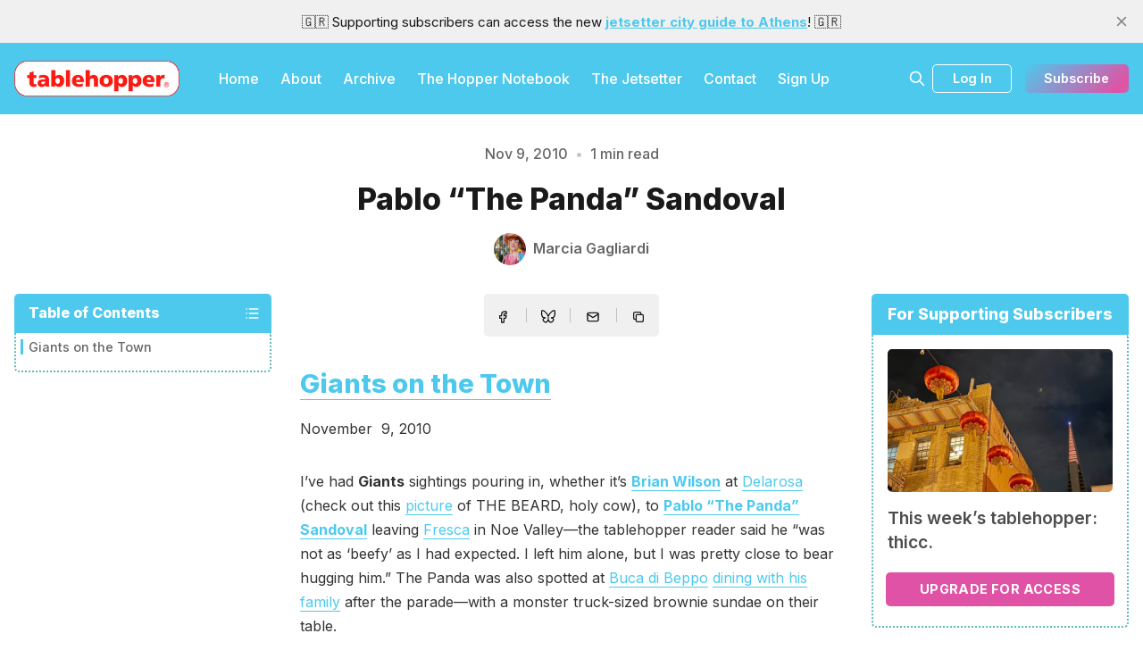

--- FILE ---
content_type: text/html; charset=utf-8
request_url: https://www.tablehopper.com/starlet/pablo-the-panda-sandoval/
body_size: 13045
content:
<!DOCTYPE html>
<html lang="en">
  <head>
    <meta charset="utf-8">
    <meta http-equiv="X-UA-Compatible" content="IE=edge">

    <title>Pablo &quot;The Panda&quot; Sandoval
 | The Starlet | tablehopper</title>

    <meta name="HandheldFriendly" content="True" />
    <meta name="viewport" content="width=device-width, initial-scale=1.0" />
    

    <link rel="preload" href="https://www.tablehopper.com/assets/dist/app.min.js?v=95c14850ed" as="script">
    <link rel="preload" href="https://www.tablehopper.com/assets/dist/app.min.css?v=95c14850ed" as="style">
    <link rel="preconnect" href="https://fonts.googleapis.com">
    <link rel="preconnect" href="https://fonts.gstatic.com" crossorigin>
        <link rel="preload stylesheet" href="https://fonts.googleapis.com/css2?family=Inter:wght@300;400;500;600;700;800&display=swap" 
              as="style" onload="this.onload=null;this.rel='stylesheet'" crossorigin>

        <noscript>
          <link href="https://fonts.googleapis.com/css2?family=Inter:wght@300;400;500;600;700;800&display=swap" rel="stylesheet">
        </noscript>










    <script async defer src="https://www.tablehopper.com/assets/dist/app.min.js?v=95c14850ed"></script>

    <link rel="stylesheet" type="text/css" href="https://www.tablehopper.com/assets/dist/app.min.css?v=95c14850ed" />

    <!--cssential--><style></style><!--/cssential-->

    <script>
  // Basic Config
  let CONFIG = {
    GHOST_URL: `https://www.tablehopper.com`, 
    GHOST_KEY: ``,
    GHOST_SEARCH_IN_CONTENT: false,
    GHOST_VERSION: 'v5.0',
    GHOST_SEARCH_LIMIT: 8,
    DEFAULT_COLOR_SCHEME: `System`,
    ENABLE_FLOATING_HEADER: !!``,
    ENABLE_IMAGE_LIGHTBOX: !!`true`,
    OPEN_LINKS_IN_NEW_TAB: !!`true`,
    ENABLE_PWA: false, /* Enable PWA - Progressive Web App */
    DISQUS_SHORTNAME: 'biron-demo', /* Replace 'biron-demo' with your disqus account shortname */
    COVE_ID: 'ab54ff64f87b5164490617011224d5f9' /* To use Cove, replace the below id with your cove publication id*/
  }
</script>

<style>
  :root {
    --global-theme-notifications: flex; /* flex/none */
    --global-intro-bg: var(--color-primary); /* you can add your own color */
    --global-theme-toggle: none; /* flex/none */
    --global-search: flex; /* flex/none */
    --global-search-by-tag: flex; /* flex/none */
    --global-max-width: 1280px; /* site max width */
    --global-content-width: 40rem; /* post-content-width */
    --global-radius: 5px; /* default radius */
    --global-gallery-gap: 0.5em; /* Image gallery distance between images */
    --global-hyphens: none; /* none/auto */
    --global-header-position: sticky; /* relative/sticky */
    --global-header-height: 80px;
    --global-progress-bar: visible; /* visible/hidden */
    --global-scroll-top: hidden; /* visible/hidden */
    --global-content-preview-fading: 0%; /* 80%-100% for fading effect */
    --global-announcement-height: 30px;
    --color-secondary: #e052a5;
  }
</style>

    <script>
  // Dark/Light Theme Handling
  let preferredTheme; 
  if (CONFIG.DEFAULT_COLOR_SCHEME.toLowerCase() === 'system') {
    const preferredColorScheme = 
    ( window.matchMedia 
      && window.matchMedia('(prefers-color-scheme: dark)').matches
    ) 
    ? 'dark' 
    : 'light'
    preferredTheme = localStorage.getItem('USER_COLOR_SCHEME') || preferredColorScheme;
  } else {
    preferredTheme = localStorage.getItem('USER_COLOR_SCHEME') || CONFIG.DEFAULT_COLOR_SCHEME.toLowerCase();
  }
  document.documentElement.setAttribute('data-color-scheme', preferredTheme);

  // Newsletter overlay
  let userIntroPreference = localStorage.getItem('USER_INTRO');
  if (userIntroPreference) {
    document.documentElement.setAttribute('data-intro', userIntroPreference);
  }
  
  // Global values needed
  let GLOBAL = {
    CURRENT_PAGE: parseInt(''),
    NEXT_PAGE: parseInt(''),
    NEXT_PAGE_LINK: '',
    MAX_PAGES: parseInt(''), 
    LAST_PAGE: `` === `` ? true : false,
    POSTS_PER_PAGE: parseInt('10'),
    SCROLL_POS: 0
  }
</script>    

    <link rel="icon" href="https://www.tablehopper.com/content/images/size/w256h256/format/jpeg/2023/01/t-for-twitter-01.jpg" type="image/jpeg">
    <link rel="canonical" href="https://www.tablehopper.com/starlet/pablo-the-panda-sandoval/">
    <meta name="referrer" content="no-referrer-when-downgrade">
    
    <meta property="og:site_name" content="tablehopper">
    <meta property="og:type" content="article">
    <meta property="og:title" content="Pablo &quot;The Panda&quot; Sandoval
 | The Starlet | tablehopper">
    <meta property="og:description" content="Giants on the Town

November  9, 2010

I’ve had Giants sightings pouring in, whether it’s Brian Wilson at Delarosa (check out this picture of THE BEARD, holy cow), to Pablo “The Panda” Sandoval leaving Fresca in Noe Valley—the tablehopper reader said he “was not as ‘beefy’ as">
    <meta property="og:url" content="https://www.tablehopper.com/starlet/pablo-the-panda-sandoval/">
    <meta property="og:image" content="https://www.tablehopper.com/content/images/2023/01/tablehopper_logo_blue_2023-1.jpg">
    <meta property="article:published_time" content="2010-11-09T23:00:05.000Z">
    <meta property="article:modified_time" content="2010-11-09T23:00:05.000Z">
    <meta property="article:tag" content="The Starlet">
    
    <meta property="article:publisher" content="https://www.facebook.com/tablehopper">
    <meta property="article:author" content="https://www.facebook.com/tablehopper/">
    <meta name="twitter:card" content="summary">
    <meta name="twitter:title" content="Pablo &quot;The Panda&quot; Sandoval
 | The Starlet | tablehopper">
    <meta name="twitter:description" content="Giants on the Town

November  9, 2010

I’ve had Giants sightings pouring in, whether it’s Brian Wilson at Delarosa (check out this picture of THE BEARD, holy cow), to Pablo “The Panda” Sandoval leaving Fresca in Noe Valley—the tablehopper reader said he “was not as ‘beefy’ as">
    <meta name="twitter:url" content="https://www.tablehopper.com/starlet/pablo-the-panda-sandoval/">
    <meta name="twitter:label1" content="Written by">
    <meta name="twitter:data1" content="Marcia Gagliardi">
    <meta name="twitter:label2" content="Filed under">
    <meta name="twitter:data2" content="The Starlet">
    <meta name="twitter:creator" content="@tablehopper">
    <meta property="og:image:width" content="995">
    <meta property="og:image:height" content="316">
    
    <script type="application/ld+json">
{
    "@context": "https://schema.org",
    "@type": "Article",
    "publisher": {
        "@type": "Organization",
        "name": "tablehopper",
        "url": "https://www.tablehopper.com/",
        "logo": {
            "@type": "ImageObject",
            "url": "https://www.tablehopper.com/content/images/2023/01/mediumlogo.png"
        }
    },
    "author": {
        "@type": "Person",
        "name": "Marcia Gagliardi",
        "image": {
            "@type": "ImageObject",
            "url": "https://www.tablehopper.com/content/images/size/w1200/2023/01/tempImagecyP6Il.gif",
            "width": 1200,
            "height": 1600
        },
        "url": "https://www.tablehopper.com/author/marcia/",
        "sameAs": [
            "https://www.facebook.com/tablehopper/",
            "https://x.com/tablehopper"
        ]
    },
    "headline": "Pablo &quot;The Panda&quot; Sandoval\n | The Starlet | tablehopper",
    "url": "https://www.tablehopper.com/starlet/pablo-the-panda-sandoval/",
    "datePublished": "2010-11-09T23:00:05.000Z",
    "dateModified": "2010-11-09T23:00:05.000Z",
    "keywords": "The Starlet",
    "description": "Giants on the Town\n\nNovember  9, 2010\n\nI’ve had Giants sightings pouring in, whether it’s Brian Wilson at Delarosa (check out this picture of THE BEARD, holy cow), to Pablo “The Panda” Sandoval leaving Fresca in Noe Valley—the tablehopper reader said he “was not as ‘beefy’ as I had expected. I left him alone, but I was pretty close to bear hugging him.” The Panda was also spotted at Buca di Beppo dining with his family after the parade—with a monster truck-sized brownie sundae on their table.\n\nF",
    "mainEntityOfPage": "https://www.tablehopper.com/starlet/pablo-the-panda-sandoval/"
}
    </script>

    <meta name="generator" content="Ghost 6.9">
    <link rel="alternate" type="application/rss+xml" title="tablehopper" href="https://www.tablehopper.com/rss/">
    <script defer src="https://cdn.jsdelivr.net/ghost/portal@~2.56/umd/portal.min.js" data-i18n="true" data-ghost="https://www.tablehopper.com/" data-key="7babdca04e83a57019c5bec6b9" data-api="https://tablehopper.ghost.io/ghost/api/content/" data-locale="en" crossorigin="anonymous"></script><style id="gh-members-styles">.gh-post-upgrade-cta-content,
.gh-post-upgrade-cta {
    display: flex;
    flex-direction: column;
    align-items: center;
    font-family: -apple-system, BlinkMacSystemFont, 'Segoe UI', Roboto, Oxygen, Ubuntu, Cantarell, 'Open Sans', 'Helvetica Neue', sans-serif;
    text-align: center;
    width: 100%;
    color: #ffffff;
    font-size: 16px;
}

.gh-post-upgrade-cta-content {
    border-radius: 8px;
    padding: 40px 4vw;
}

.gh-post-upgrade-cta h2 {
    color: #ffffff;
    font-size: 28px;
    letter-spacing: -0.2px;
    margin: 0;
    padding: 0;
}

.gh-post-upgrade-cta p {
    margin: 20px 0 0;
    padding: 0;
}

.gh-post-upgrade-cta small {
    font-size: 16px;
    letter-spacing: -0.2px;
}

.gh-post-upgrade-cta a {
    color: #ffffff;
    cursor: pointer;
    font-weight: 500;
    box-shadow: none;
    text-decoration: underline;
}

.gh-post-upgrade-cta a:hover {
    color: #ffffff;
    opacity: 0.8;
    box-shadow: none;
    text-decoration: underline;
}

.gh-post-upgrade-cta a.gh-btn {
    display: block;
    background: #ffffff;
    text-decoration: none;
    margin: 28px 0 0;
    padding: 8px 18px;
    border-radius: 4px;
    font-size: 16px;
    font-weight: 600;
}

.gh-post-upgrade-cta a.gh-btn:hover {
    opacity: 0.92;
}</style><script async src="https://js.stripe.com/v3/"></script>
    <script defer src="https://cdn.jsdelivr.net/ghost/sodo-search@~1.8/umd/sodo-search.min.js" data-key="7babdca04e83a57019c5bec6b9" data-styles="https://cdn.jsdelivr.net/ghost/sodo-search@~1.8/umd/main.css" data-sodo-search="https://tablehopper.ghost.io/" data-locale="en" crossorigin="anonymous"></script>
    <script defer src="https://cdn.jsdelivr.net/ghost/announcement-bar@~1.1/umd/announcement-bar.min.js" data-announcement-bar="https://www.tablehopper.com/" data-api-url="https://www.tablehopper.com/members/api/announcement/" crossorigin="anonymous"></script>
    <link href="https://www.tablehopper.com/webmentions/receive/" rel="webmention">
    <script defer src="/public/cards.min.js?v=95c14850ed"></script>
    <link rel="stylesheet" type="text/css" href="/public/cards.min.css?v=95c14850ed">
    <script defer src="/public/member-attribution.min.js?v=95c14850ed"></script>
    <script defer src="/public/ghost-stats.min.js?v=95c14850ed" data-stringify-payload="false" data-datasource="analytics_events" data-storage="localStorage" data-host="https://www.tablehopper.com/.ghost/analytics/api/v1/page_hit"  tb_site_uuid="24fd98df-2807-447f-8483-3d0fb9476a81" tb_post_uuid="2e1b3c49-80b0-44f9-bf82-a41543b236a8" tb_post_type="post" tb_member_uuid="undefined" tb_member_status="undefined"></script><style>:root {--ghost-accent-color: #4DC9ED;}</style>
    <meta name="robots" content="max-image-preview:large">

<style>
    /* Change feature image to be full height on imported content */
    body.tag-hash-html .hero .hero__figure img { height: auto; max-height: none; }    
</style>

<script defer  defer data-domain="tablehopper.com" src="https://plausible.io/js/script.hash.outbound-links.js"></script>
  </head>
  <body class="post-template tag-the-starlet tag-hash-html tag-hash-import-2023-02-06-04-55">
        
    <div class="progress-bar"></div>
    
    <header class="header js-header is-relative">
  <div class="container wrapper w-100">
    <div class="row">
      <div class="col-xs col-lg-8 header__left flex items-center">
<a class="header__brand" href="https://www.tablehopper.com">            <img class="header__logo"
              src="/content/images/size/w300/2023/01/mediumlogo.png"
              alt="tablehopper"/>
</a>        
        <nav class="header__menu items-center">
          <ul class="nav">
    <li class="nav-home"><a href="https://www.tablehopper.com/">Home</a></li>
    <li class="nav-about"><a href="https://www.tablehopper.com/about/">About</a></li>
    <li class="nav-archive"><a href="https://www.tablehopper.com/archive/">Archive</a></li>
    <li class="nav-the-hopper-notebook"><a href="https://www.tablehopper.com/tag/the-hopper-notebook/">The Hopper Notebook</a></li>
    <li class="nav-the-jetsetter"><a href="https://www.tablehopper.com/jetsetter/">The Jetsetter</a></li>
    <li class="nav-contact"><a href="https://www.tablehopper.com/contact/">Contact</a></li>
    <li class="nav-sign-up"><a href="https://tablehopper.ghost.io/signup">Sign Up</a></li>
</ul>

        </nav>
      </div>

      <div class="col-xs col-lg-4 header__right items-center content-end">


        <button class="header__search--toggle flex-cc" data-ghost-search
          type="button" title="Search" aria-label="Search">
          <i class="icon icon-search icon--sm">
  <svg class="icon__svg">
    <use xlink:href="https://www.tablehopper.com/assets/icons/icon-sprite.svg?v=95c14850ed#search"></use>
  </svg>
</i>        </button>

          <a class="signin-link" href="/signin/">Log In</a>

          <a class="signup-link header-cta btn--gradient" href="/signup/" data-portal="signup">Subscribe</a> 
        
        <button class="header__menu--toggle flex-cc js-menu-toggle"
          type="button" title="Menu" aria-label="Menu">
          <i class="icon icon-menu icon--sm">
  <svg class="icon__svg">
    <use xlink:href="https://www.tablehopper.com/assets/icons/icon-sprite.svg?v=95c14850ed#menu"></use>
  </svg>
</i>          <i class="icon icon-x icon--sm">
  <svg class="icon__svg">
    <use xlink:href="https://www.tablehopper.com/assets/icons/icon-sprite.svg?v=95c14850ed#x"></use>
  </svg>
</i>        </button>

        <button class="header__user--toggle flex-cc js-member-btn is-not-member" 
            title="Menu" 
            aria-label="Menu">
          <i class="icon icon-user icon--sm">
  <svg class="icon__svg">
    <use xlink:href="https://www.tablehopper.com/assets/icons/icon-sprite.svg?v=95c14850ed#user"></use>
  </svg>
</i>        </button>
        <div class="user-menu js-user-menu">
<a class="signup-link" href="/signup/">      <i class="icon icon-arrow-up-right icon--xs">
  <svg class="icon__svg">
    <use xlink:href="https://www.tablehopper.com/assets/icons/icon-sprite.svg?v=95c14850ed#arrow-up-right"></use>
  </svg>
</i>Sign up
</a>

<a class="signin-link" href="/signin/">      <i class="icon icon-login icon--xs">
  <svg class="icon__svg">
    <use xlink:href="https://www.tablehopper.com/assets/icons/icon-sprite.svg?v=95c14850ed#login"></use>
  </svg>
</i>Sign in
</a>

  <button class="btn--toggle btn-theme-toggle js-theme-toggle" 
    title="Theme Toggle" aria-label="Theme Toggle">
    <i class="icon icon-brightness-up icon--xs">
  <svg class="icon__svg">
    <use xlink:href="https://www.tablehopper.com/assets/icons/icon-sprite.svg?v=95c14850ed#brightness-up"></use>
  </svg>
</i>    <i class="icon icon-brightness-down icon--xs">
  <svg class="icon__svg">
    <use xlink:href="https://www.tablehopper.com/assets/icons/icon-sprite.svg?v=95c14850ed#brightness-down"></use>
  </svg>
</i>    <span>Theme</span>
  </button>
</div>      </div>
    </div>
  </div>
</header>

    <nav class="menu js-menu">
  <ul class="nav">
    <li class="nav-home"><a href="https://www.tablehopper.com/">Home</a></li>
    <li class="nav-about"><a href="https://www.tablehopper.com/about/">About</a></li>
    <li class="nav-archive"><a href="https://www.tablehopper.com/archive/">Archive</a></li>
    <li class="nav-the-hopper-notebook"><a href="https://www.tablehopper.com/tag/the-hopper-notebook/">The Hopper Notebook</a></li>
    <li class="nav-the-jetsetter"><a href="https://www.tablehopper.com/jetsetter/">The Jetsetter</a></li>
    <li class="nav-contact"><a href="https://www.tablehopper.com/contact/">Contact</a></li>
    <li class="nav-sign-up"><a href="https://tablehopper.ghost.io/signup">Sign Up</a></li>
</ul>

</nav>
    <div class="search js-search">
  <div class="search__hdr">
    <form action="/" method="get" class="search__form items-center bg-acc-2 js-search-form">
      <input type="text" id="ghost-search-field" class="search__input" aria-label="Search"
        title="Search" placeholder="Search" autocomplete="off" required/>
      <div class="search__icon">
        <i class="icon icon-search icon--sm">
  <svg class="icon__svg">
    <use xlink:href="https://www.tablehopper.com/assets/icons/icon-sprite.svg?v=95c14850ed#search"></use>
  </svg>
</i>      </div>
    </form>
    <button class="search--close bg-acc-2 js-search-close"
      title="Close" aria-label="Close">
        <i class="icon icon-x icon--sm">
  <svg class="icon__svg">
    <use xlink:href="https://www.tablehopper.com/assets/icons/icon-sprite.svg?v=95c14850ed#x"></use>
  </svg>
</i>    </button>
    <div class="search__info">
      <span class="js-search-info">Please enter at least 3 characters</span>
      <span class="js-search-number m-r-xs fw-700 color-primary is-hidden">0</span><span class="js-search-notify is-hidden fw-600">results found</span>
    </div>
  </div>
  <div class="search-helper">
        <button class="search__tag m-r-sm m-b-sm js-search-tag" aria-label="The Chatterbox"
          >The Chatterbox</button>
        <button class="search__tag m-r-sm m-b-sm js-search-tag" aria-label="The Starlet"
          >The Starlet</button>
  </div>
  <div class="search-content">
    <div class="search-result js-search-results" id="ghost-search-results"></div>
  </div>
</div>

    <main class="container wrapper main">
      
  <span class="is-rel w-100 display-block"><span class="is-abs w-100"></span></span>
  <div class="m-0-auto">
    <div class="hero no-img p-t-lg "
  >
  <div class="hero__content flex flex-col flex-cc m-b">
      <div class="hero__info flex flex-cc text-acc-3 fw-500 m-b">
        <span>Nov 9, 2010</span>
        <span class="m-l-sm m-r-sm separator-dot">&bull;</span>
        <span>1 min read</span>
      </div>

    <h1 class="hero__title text-center">Pablo &quot;The Panda&quot; Sandoval</h1>

      <div class="hero__details flex text-acc-3"> 
<a class="post-card__author" href="/author/marcia/">                <img 
                  class="lazyload" 
                  data-sizes="auto"
                  data-src="/content/images/size/w100/2023/01/tempImagecyP6Il.gif" 
                  src="/content/images/size/w30/2023/01/tempImagecyP6Il.gif" 
                  alt="Marcia Gagliardi" 
                />
              <span class="fw-600">Marcia Gagliardi</span>
</a>      </div>

  </div>

</div>
    <div class="row">
      <div class="col-xs-12 col-lg-3">
          <div class="post-toc js-post-toc is-aside"> 
    <div class="post-toc__header flex items-center">
      <span class="m-r flex-1">Table of Contents</span>
      <button class="post-toc__toggle js-toc-toggle">
        <i class="icon icon-list icon--sm">
  <svg class="icon__svg">
    <use xlink:href="https://www.tablehopper.com/assets/icons/icon-sprite.svg?v=95c14850ed#list"></use>
  </svg>
</i>      </button>
    </div>
    <div class="post-toc__content js-toc"></div>
  </div>

      </div>

      <div class="col-xs-12 col-lg-6">
        <div class="share-section content-wrap">
          <div class="post-share">
  <ul>
    <li>
      <a class="social-share__item facebook js-share" target="_blank"
        href="https://www.facebook.com/sharer.php?u=https://www.tablehopper.com/starlet/pablo-the-panda-sandoval/"
        title="Share on Facebook" aria-label="Share on Facebook">
        <i class="icon icon-facebook icon--sm">
  <svg class="icon__svg">
    <use xlink:href="https://www.tablehopper.com/assets/icons/icon-sprite.svg?v=95c14850ed#facebook"></use>
  </svg>
</i>      </a>
    </li>
    <li>
      <a class="social-share__item bluesky js-share" target="_blank"
        href="https://bsky.app/intent/compose?text=Pablo%20%22The%20Panda%22%20Sandoval%20https%3A%2F%2Fwww.tablehopper.com%2Fstarlet%2Fpablo-the-panda-sandoval%2F"
        title="Share on Bluesky" aria-label="Share on Bluesky">
        <svg xmlns="http://www.w3.org/2000/svg" viewBox="0 -3.268 64 68.414" width="17" height="17"><path fill="currentColor" d="M13.873 3.805C21.21 9.332 29.103 20.537 32 26.55v15.882c0-.338-.13.044-.41.867-1.512 4.456-7.418 21.847-20.923 7.944-7.111-7.32-3.819-14.64 9.125-16.85-7.405 1.264-15.73-.825-18.014-9.015C1.12 23.022 0 8.51 0 6.55 0-3.268 8.579-.182 13.873 3.805zm36.254 0C42.79 9.332 34.897 20.537 32 26.55v15.882c0-.338.13.044.41.867 1.512 4.456 7.418 21.847 20.923 7.944 7.111-7.32 3.819-14.64-9.125-16.85 7.405 1.264 15.73-.825 18.014-9.015C62.88 23.022 64 8.51 64 6.55c0-9.818-8.578-6.732-13.873-2.745z"/></svg>      </a>
    </li>
    <li>
      <a class="social-share__item mail"
        href="mailto:?subject=Pablo%20%22The%20Panda%22%20Sandoval&body=https://www.tablehopper.com/starlet/pablo-the-panda-sandoval/&nbsp;Pablo%20%22The%20Panda%22%20Sandoval"
        title="Share by email" aria-label="Share by email">
        <i class="icon icon-mail icon--sm">
  <svg class="icon__svg">
    <use xlink:href="https://www.tablehopper.com/assets/icons/icon-sprite.svg?v=95c14850ed#mail"></use>
  </svg>
</i>      </a>
    </li>
    <li>
      <button class="copy copy-link js-copy-link" data-url="https://www.tablehopper.com/starlet/pablo-the-panda-sandoval/"
        title="Copy to clipboard" data-message="Link copied" data-label="Copied!" aria-label="Copy to clipboard">
        <i class="icon icon-copy icon--sm">
  <svg class="icon__svg">
    <use xlink:href="https://www.tablehopper.com/assets/icons/icon-sprite.svg?v=95c14850ed#copy"></use>
  </svg>
</i>      </button>
    </li>
    
  </ul>
</div>

        </div>
        <article class="post tag-the-starlet tag-hash-html tag-hash-import-2023-02-06-04-55 no-image content-wrap post-access-public no-overflow">
          <div class="content js-toc-content">
            
            <h2 id="giants-on-the-town"><a href="https://www.tablehopper.com/starlet/giants-on-the-town/" rel="bookmark">Giants on the Town</a></h2><p>November  9, 2010</p><p>I’ve had <strong>Giants</strong> sightings pouring in, whether it’s <strong><a href="https://www.tablehopper.com/starlet/brian-wilson">Brian Wilson</a></strong> at <a href="http://www.delarosasf.com/?ref=tablehopper.com">Delarosa</a> (check out this <a href="http://insidescoopsf.sfgate.com/paololucchesi/2010/11/03/and-now-a-photo-of-brian-wilson-and-the-beard-at-delarosa/?ref=tablehopper.com">picture</a> of THE BEARD, holy cow), to <strong><a href="https://www.tablehopper.com/starlet/pablo-the-panda-sandoval">Pablo “The Panda” Sandoval</a></strong> leaving <a href="http://www.frescasf.com/noe-valley/?ref=tablehopper.com">Fresca</a> in Noe Valley—the tablehopper reader said he “was not as ‘beefy’ as I had expected. I left him alone, but I was pretty close to bear hugging him.” The Panda was also spotted at <a href="http://www.bucadibeppo.com/?ref=tablehopper.com">Buca di Beppo</a> <a href="https://www.tablehopper.com/content/images/starlet/assets/panda-sundae.jpg">dining with his family</a> after the parade—with a monster truck-sized brownie sundae on their table.</p><p>Further sightings: <strong>Brian Wilson</strong>, <strong>Aubrey Huff</strong>, and <strong>Pat Burrell</strong> were at <a href="http://www.republicsf.com/?ref=tablehopper.com">The Republic</a> on Wednesday night after the parade. My spotter says, “You would have thought they were the Beatles coming to America for the first time the way the throngs of ladies were acting! When they walked in there were about 40 people in the place, and within 30 minutes there were 250 with a line around the corner, people jumping through windows, etc.”</p><p>And then World Series MVP <strong><a href="https://www.tablehopper.com/starlet/edgar-renteria">Edgar Renteria</a></strong> celebrated at <a href="https://www.tablehopper.com/biz/waterbar/">Waterbar</a> with five friends, just a day after winning the championship. He likes his rib eye well done (!) and his party drank aged rum with their dinner. In honor of the Giants playing in the World Series, Waterbar created a specialty cocktail, “The Torture,” that was featured on the cocktail menu with the Giants logo. Edgar graciously signed the cocktail page listing The Torture for many guests.</p><p>Lastly, <a href="http://richmondsfblog.com/2010/11/09/a-giant-in-our-midst-tim-lincecum-parties-in-the-richmond/?ref=tablehopper.com">The Richmond District Blog</a> had this tip (and pic!) of <strong><a href="https://www.tablehopper.com/starlet/tim-linceum">Tim Linceum</a></strong> partying in the Richmond last night at the 540 Club and Trad’r Sam!</p>
          </div>
        </article>

          <div class="share-section content-wrap">
            <div class="share-section__tag"><a href="/tag/the-starlet/">The Starlet</a></div>
            <div class="post-share">
  <ul>
    <li>
      <a class="social-share__item facebook js-share" target="_blank"
        href="https://www.facebook.com/sharer.php?u=https://www.tablehopper.com/starlet/pablo-the-panda-sandoval/"
        title="Share on Facebook" aria-label="Share on Facebook">
        <i class="icon icon-facebook icon--sm">
  <svg class="icon__svg">
    <use xlink:href="https://www.tablehopper.com/assets/icons/icon-sprite.svg?v=95c14850ed#facebook"></use>
  </svg>
</i>      </a>
    </li>
    <li>
      <a class="social-share__item bluesky js-share" target="_blank"
        href="https://bsky.app/intent/compose?text=Pablo%20%22The%20Panda%22%20Sandoval%20https%3A%2F%2Fwww.tablehopper.com%2Fstarlet%2Fpablo-the-panda-sandoval%2F"
        title="Share on Bluesky" aria-label="Share on Bluesky">
        <svg xmlns="http://www.w3.org/2000/svg" viewBox="0 -3.268 64 68.414" width="17" height="17"><path fill="currentColor" d="M13.873 3.805C21.21 9.332 29.103 20.537 32 26.55v15.882c0-.338-.13.044-.41.867-1.512 4.456-7.418 21.847-20.923 7.944-7.111-7.32-3.819-14.64 9.125-16.85-7.405 1.264-15.73-.825-18.014-9.015C1.12 23.022 0 8.51 0 6.55 0-3.268 8.579-.182 13.873 3.805zm36.254 0C42.79 9.332 34.897 20.537 32 26.55v15.882c0-.338.13.044.41.867 1.512 4.456 7.418 21.847 20.923 7.944 7.111-7.32 3.819-14.64-9.125-16.85 7.405 1.264 15.73-.825 18.014-9.015C62.88 23.022 64 8.51 64 6.55c0-9.818-8.578-6.732-13.873-2.745z"/></svg>      </a>
    </li>
    <li>
      <a class="social-share__item mail"
        href="mailto:?subject=Pablo%20%22The%20Panda%22%20Sandoval&body=https://www.tablehopper.com/starlet/pablo-the-panda-sandoval/&nbsp;Pablo%20%22The%20Panda%22%20Sandoval"
        title="Share by email" aria-label="Share by email">
        <i class="icon icon-mail icon--sm">
  <svg class="icon__svg">
    <use xlink:href="https://www.tablehopper.com/assets/icons/icon-sprite.svg?v=95c14850ed#mail"></use>
  </svg>
</i>      </a>
    </li>
    <li>
      <button class="copy copy-link js-copy-link" data-url="https://www.tablehopper.com/starlet/pablo-the-panda-sandoval/"
        title="Copy to clipboard" data-message="Link copied" data-label="Copied!" aria-label="Copy to clipboard">
        <i class="icon icon-copy icon--sm">
  <svg class="icon__svg">
    <use xlink:href="https://www.tablehopper.com/assets/icons/icon-sprite.svg?v=95c14850ed#copy"></use>
  </svg>
</i>      </button>
    </li>
    
  </ul>
</div>

          </div>
        
            <div class="post-footer content-wrap p-t-lg m-b">


            </div>
			
		
			

              <div class="subscribe__section m-b is-rel flex flex-cc p border-3">
                  <img class="lazyload sidebar__icon"
                    data-src="/content/images/size/w100/2023/01/t-for-twitter-01.jpg"
                    src="/content/images/size/w30/2023/01/t-for-twitter-01.jpg"
                    alt="tablehopper"/>
                <div class="post__subscribe bg-default">
                  <h4 class="text-center text-acc-1 fw-800">Like to eat?</h4>
                  <div class="text-center m-b text-acc-3">Subscribers get the goods.</div>
                  <form class="subscribe-form flex flex-col flex-cc is-joined" 
  data-members-form="subscribe">
  <div class="subscribe-box w-100">
    <input data-members-email class="" 
      type="email" autocomplete="off" placeholder="Your email address" 
      aria-labelledby="form-input-label" required/> 
    <button class="btn w-100 p btn--secondary" type="submit">
      Subscribe
    </button>
  </div>
  <div class="notify notify-success">
    <div class="notify__msg flex-1">Great! Check your inbox and click the link.</div> 
    <button class="notify__close js-notify-close" type="button" aria-label="Close"></button>
  </div>
  <div class="notify notify-error">
    <div class="notify__msg flex-1">Sorry, something went wrong. Please try again.</div> 
    <button class="notify__close js-notify-close" type="button" aria-label="Close"></button>
  </div>
</form>                </div>
              </div>
                </div>

      <div class="col-xs-12 col-lg-3">
        <aside class="sidebar">

      <div class="sidebar__section paid flex">   
        <div class="sidebar__title">For Supporting Subscribers</div>
        <div class="sidebar__section__content">  
<a class="sidebar-story paid" href="/newsletter/this-weeks-tablehopper-thicc/">                <div class="sidebar-story__media m-r">
                  <img 
                    class="lazyload" 
                    data-sizes="auto"
                    data-src="/content/images/size/w600/2025/12/chinatown-at-night-1.jpeg"
                    src="/content/images/size/w600/2025/12/chinatown-at-night-1.jpeg"
                    alt="This week’s tablehopper: thicc."
                  />
                </div>
              <div class="sidebar-story__content">
                <h3 class="sidebar-story__title">This week’s tablehopper: thicc.</h3>
              </div>
</a>            <a href="/signup/" data-portal="signup" class="btn btn--secondary btn--filled paid">Upgrade for access</a>
        </div> 
      </div>

      <div class="sidebar__section">
        <div class="sidebar__title">Featured Posts</div>
        <div class="sidebar__section__content">
<a class="sidebar-story" href="/newsletter/this-weeks-tablehopper-legacy/">                <div class="sidebar-story__media m-r">
                  <img 
                    class="lazyload" 
                    data-sizes="auto"
                    data-src="/content/images/size/w100/2025/01/charles-phan-and-the-inimitable-cecilia-chiang_meals-on-wheels-copy.jpg"
                    src="/content/images/size/w30/2025/01/charles-phan-and-the-inimitable-cecilia-chiang_meals-on-wheels-copy.jpg"
                    alt="This week’s tablehopper: legacy."
                  />
                </div>
              <div class="sidebar-story__content">
                <h3 class="sidebar-story__title">This week’s tablehopper: legacy.</h3>

                <div class="sidebar-story__info">
                  <time datetime="2025-01-23" class="sidebar-story__date">
                    Jan 23, 2025
                  </time>
                </div>
              </div>
</a><a class="sidebar-story" href="/the-hopper-notebook-seven-of-my-top-traditional-and-iconic-pasta-dishes-in-san-francisco/">                <div class="sidebar-story__media m-r">
                  <img 
                    class="lazyload" 
                    data-sizes="auto"
                    data-src="/content/images/size/w100/2025/01/milano-aurora-gnocchi-2.jpeg"
                    src="/content/images/size/w30/2025/01/milano-aurora-gnocchi-2.jpeg"
                    alt="The Hopper Notebook: Seven of My Top Traditional and Iconic Pasta Dishes in San Francisco"
                  />
                </div>
              <div class="sidebar-story__content">
                <h3 class="sidebar-story__title">The Hopper Notebook: Seven of My Top Traditional and Iconic Pasta Dishes in San Francisco</h3>

                <div class="sidebar-story__info">
                  <time datetime="2025-01-18" class="sidebar-story__date">
                    Jan 18, 2025
                  </time>
                </div>
              </div>
</a><a class="sidebar-story" href="/bore/the-bore-2025/">                <div class="sidebar-story__media m-r">
                  <img 
                    class="lazyload" 
                    data-sizes="auto"
                    data-src="/content/images/size/w100/2025/01/the-bore-2025-caviar-tin-2.JPG"
                    src="/content/images/size/w30/2025/01/the-bore-2025-caviar-tin-2.JPG"
                    alt="In 2025, There’s No Need to Keep These Things Alive"
                  />
                </div>
              <div class="sidebar-story__content">
                <h3 class="sidebar-story__title">In 2025, There’s No Need to Keep These Things Alive</h3>

                <div class="sidebar-story__info">
                  <time datetime="2025-01-08" class="sidebar-story__date">
                    Jan 08, 2025
                  </time>
                </div>
              </div>
</a><a class="sidebar-story" href="/mission-locations-featured-in-the-latest-tablehopper-video-from-new-chapter/">                <div class="sidebar-story__media m-r">
                  <img 
                    class="lazyload" 
                    data-sizes="auto"
                    data-src="/content/images/size/w100/2024/09/marcia-new-chapter-mission-pic-saul-santell.jpeg"
                    src="/content/images/size/w30/2024/09/marcia-new-chapter-mission-pic-saul-santell.jpeg"
                    alt="Mission Locations Featured in the Latest tablehopper Video from New Chapter"
                  />
                </div>
              <div class="sidebar-story__content">
                <h3 class="sidebar-story__title">Mission Locations Featured in the Latest tablehopper Video from New Chapter</h3>

                <div class="sidebar-story__info">
                  <time datetime="2024-09-24" class="sidebar-story__date">
                    Sep 24, 2024
                  </time>
                </div>
              </div>
</a><a class="sidebar-story" href="/newsletter/this-weeks-tablehopper-whereas/">                <div class="sidebar-story__media m-r">
                  <img 
                    class="lazyload" 
                    data-sizes="auto"
                    data-src="/content/images/size/w100/2024/04/house-of-more-and-tablehopper-photo-by-gooch-1.jpg"
                    src="/content/images/size/w30/2024/04/house-of-more-and-tablehopper-photo-by-gooch-1.jpg"
                    alt="This week’s tablehopper: whereas."
                  />
                </div>
              <div class="sidebar-story__content">
                <h3 class="sidebar-story__title">This week’s tablehopper: whereas.</h3>

                <div class="sidebar-story__info">
                  <time datetime="2024-04-24" class="sidebar-story__date">
                    Apr 24, 2024
                  </time>
                </div>
              </div>
</a>        </div>
      </div>


    <div class="sidebar__section">   
      <div class="sidebar__title">Latest Posts</div>   
      <div class="sidebar__section__content">
<a class="sidebar-story" href="/newsletter/this-weeks-tablehopper-thicc-free/">              <div class="sidebar-story__media m-r">
                <img 
                  class="lazyload" 
                  data-sizes="auto"
                  data-src="/content/images/size/w100/2025/12/chinatown-at-night-2.jpeg"
                  src="/content/images/size/w30/2025/12/chinatown-at-night-2.jpeg"
                  alt="This week’s tablehopper: thicc. (free)"
                />
              </div>
            <div class="sidebar-story__content">
              <h3 class="sidebar-story__title">This week’s tablehopper: thicc. (free)</h3>

              <div class="sidebar-story__info">
                <time datetime="2025-12-04" class="sidebar-story__date">
                  Dec 04, 2025
                </time>
              </div>
            </div>
</a><a class="sidebar-story" href="/newsletter/this-weeks-tablehopper-thicc/">              <div class="sidebar-story__media m-r">
                <img 
                  class="lazyload" 
                  data-sizes="auto"
                  data-src="/content/images/size/w100/2025/12/chinatown-at-night-1.jpeg"
                  src="/content/images/size/w30/2025/12/chinatown-at-night-1.jpeg"
                  alt="This week’s tablehopper: thicc."
                />
              </div>
            <div class="sidebar-story__content">
              <h3 class="sidebar-story__title">This week’s tablehopper: thicc.</h3>

              <div class="sidebar-story__info">
                <time datetime="2025-12-03" class="sidebar-story__date">
                  Dec 03, 2025
                </time>
              </div>
            </div>
</a><a class="sidebar-story" href="/newsletter/this-weeks-tablehopper-a-big-helping-free/">              <div class="sidebar-story__media m-r">
                <img 
                  class="lazyload" 
                  data-sizes="auto"
                  data-src="/content/images/size/w100/2025/11/chicken-fried-palace-john-big-daddy-bishop-2.jpeg"
                  src="/content/images/size/w30/2025/11/chicken-fried-palace-john-big-daddy-bishop-2.jpeg"
                  alt="This week’s tablehopper: a big helping. (free)"
                />
              </div>
            <div class="sidebar-story__content">
              <h3 class="sidebar-story__title">This week’s tablehopper: a big helping. (free)</h3>

              <div class="sidebar-story__info">
                <time datetime="2025-11-26" class="sidebar-story__date">
                  Nov 26, 2025
                </time>
              </div>
            </div>
</a>      </div>
    </div>

  

      <div class="sidebar__section is-sticky flex flex-cc p-xs border-3">
          <img class="lazyload sidebar__icon"
            data-src="/content/images/size/w100/2023/01/t-for-twitter-01.jpg"
            src="/content/images/size/w30/2023/01/t-for-twitter-01.jpg"
            alt="tablehopper"/>
        <div class="sidebar__subscribe bg-default">
           <h4 class="text-center text-acc-1 fw-800">You like to eat?</h4>
           <div class="text-center m-b text-acc-3">Subscribers get the goods.</div>
          <form class="subscribe-form flex flex-col flex-cc" 
  data-members-form="subscribe">
  <div class="subscribe-box w-100">
    <input data-members-email class="" 
      type="email" autocomplete="off" placeholder="Your email address" 
      aria-labelledby="form-input-label" required/> 
    <button class="btn w-100 p btn--secondary" type="submit">
      Subscribe
    </button>
  </div>
  <div class="notify notify-success">
    <div class="notify__msg flex-1">Great! Check your inbox and click the link.</div> 
    <button class="notify__close js-notify-close" type="button" aria-label="Close"></button>
  </div>
  <div class="notify notify-error">
    <div class="notify__msg flex-1">Sorry, something went wrong. Please try again.</div> 
    <button class="notify__close js-notify-close" type="button" aria-label="Close"></button>
  </div>
</form>        </div>
      </div>
    </aside>
      </div>
    </div>
  </div>


      	
	<div class="ctx-module-container ctx_shortcode_placement ctx-clearfix"></div>   


    </main>

    <footer class="footer">
  <div class="container wrapper">
    <div class="footer__top">
      <div class="row">
        <div class="col-xs-12 col-md-4 footer__el">
            <img class="footer__logo lazyload"
              src="/content/images/size/w300/2023/01/mediumlogo.png"
              alt="tablehopper"/>

          <div class="footer__description m-b">
            Live your best SF life.
          </div>

          <div class="footer__social">
            <div class="social flex">
  <a class="social__item instagram"
     href="https://www.instagram.com/tablehopper/" target="_blank" title="Instagram"
     aria-label="Instagram" rel="noreferrer">
    <i class="icon icon-instagram icon--sm">
  <svg class="icon__svg">
    <use xlink:href="https://www.tablehopper.com/assets/icons/icon-sprite.svg?v=95c14850ed#instagram"></use>
  </svg>
</i>  </a>

  <a class="social__item facebook"
    href="https://www.facebook.com/tablehopper/" target="_blank" title="Facebook"
    aria-label="Facebook" rel="noreferrer">
    <i class="icon icon-facebook icon--sm">
  <svg class="icon__svg">
    <use xlink:href="https://www.tablehopper.com/assets/icons/icon-sprite.svg?v=95c14850ed#facebook"></use>
  </svg>
</i>  </a>

  <a class="social__item bluesky"
    href="https://bsky.app/profile/tablehopper.bsky.social" target="_blank" title="Bluesky"
    aria-label="Bluesky" rel="noreferrer">
    <svg xmlns="http://www.w3.org/2000/svg" viewBox="0 -3.268 64 68.414" width="17" height="17"><path fill="currentColor" d="M13.873 3.805C21.21 9.332 29.103 20.537 32 26.55v15.882c0-.338-.13.044-.41.867-1.512 4.456-7.418 21.847-20.923 7.944-7.111-7.32-3.819-14.64 9.125-16.85-7.405 1.264-15.73-.825-18.014-9.015C1.12 23.022 0 8.51 0 6.55 0-3.268 8.579-.182 13.873 3.805zm36.254 0C42.79 9.332 34.897 20.537 32 26.55v15.882c0-.338.13.044.41.867 1.512 4.456 7.418 21.847 20.923 7.944 7.111-7.32 3.819-14.64-9.125-16.85 7.405 1.264 15.73-.825 18.014-9.015C62.88 23.022 64 8.51 64 6.55c0-9.818-8.578-6.732-13.873-2.745z"/></svg>  </a>

  <a class="social__item threads"
    href="https://www.threads.com/@tablehopper" target="_blank" title="threads"
    aria-label="threads" rel="noreferrer">
    <svg height="17" viewBox="-.1 .2 481.2 555.9" width="2162" xmlns="http://www.w3.org/2000/svg"><path d="m182 3.4c-34.4 7.7-66.1 22.2-90.1 41.1-11.7 9.3-28.9 27.1-38.3 39.8-4.7 6.4-8.6 11.9-8.6 12.2 0 .4-1.3 2.5-2.9 4.8-3.7 5.4-12.8 23.6-17.6 35.2-3.4 8.2-5.4 14.1-11.4 33.7-2.6 8.3-7.6 33.4-9.2 45.3-.6 4.9-1.6 11.9-2.1 15.5s-1.2 22.5-1.5 42.1c-.4 33.8-.3 36.5 2.1 56 1.4 11.2 3.5 25.3 4.6 31.4 2.1 11.3 8.9 37.6 11.7 44.9 15.8 41.8 30.4 65.8 55.3 90.7 18.1 18.2 32.6 28.5 55.5 39.5 15.8 7.7 35.7 14.4 52.6 17.9l12.5 2.6 55-.4c54.8-.4 54.9-.4 64.9-2.9 39.9-10.1 70.1-27.1 98-55.2 16.8-16.9 28.4-34.5 36.3-55 7.2-18.6 9.1-28 9.9-48.6 2.4-60.7-26.2-108.1-81.3-135-4.5-2.2-8.4-4.7-8.7-5.5-.4-.8-.9-4.9-1.2-9.2-1-12.3-4.9-29.9-9.5-42.5-9.9-27.2-29.7-49.9-53-61-15.5-7.3-26.9-10.3-46.2-11.8-18.2-1.5-34.4 0-52.8 4.8-7.3 1.9-21.8 8.9-30.4 14.6-12.7 8.4-31.6 27.9-31.6 32.4 0 .7 32.5 23.6 37.7 26.6.6.3 4.8-3.1 10-8.2 11.1-11 17.5-14.6 34.8-19.3 7.8-2.2 33.2-1.9 42 .4 26.5 7 41.2 23 48 52.4 1.1 4.6 1.1 5.5-.2 6-.8.3-6.4-.1-12.6-.8-14.1-1.8-58-1.8-69.2-.1-33.9 5.3-59.3 17.9-77.2 38.5-23.8 27.3-27 70.8-7.6 102.9 5.3 8.8 17.7 21.9 25.7 27.2 23.4 15.5 51.8 22.3 81.5 19.6 55.3-5.1 91.2-37.7 105.1-95.5 1.2-4.9 2.4-11.1 2.7-13.7.9-7.5 2.2-7.8 10-2 22.4 16.6 34.3 39.3 35.9 68.2 1.9 33.1-14.1 65.6-44.4 90.3-23.1 18.9-45.6 28.5-80.3 34.4-15.2 2.6-63.8 2.6-79.4 0-42.3-7.1-74.5-22.6-99.2-47.8-14.1-14.6-22.6-26.6-32-45.4-8.3-16.5-16.6-42.7-21.2-66.5-4.5-23.7-6.5-50.9-5.8-78.5.9-33.2 3.5-52.5 10.8-82.2 7.1-29.1 20.8-57.8 36.7-77.4 15.3-18.9 31.8-32.1 53.7-42.8 13.7-6.7 18.3-8.5 29.5-11.5 3-.8 8-2.1 11-2.9 8.5-2.3 25-4.6 40.7-5.7 22.6-1.5 53.3 1.1 71.8 6.1 2.2.5 5.6 1.4 7.5 1.8 8.1 1.8 23 7.5 34.4 13.1 26.3 13.1 47.7 32.2 64.1 57.3 5.7 8.8 16.5 29.7 16.5 31.9 0 .8.4 1.8.9 2.3 1.1 1.3 5.5 13.2 7.6 20.7.9 3.2 2 6 2.5 6.3.8.5 17.3-3.6 36-8.8l8.5-2.4.3-3.6c.3-3.6-5.5-22.6-10-32.5-20-44.8-41-72.3-74.8-97.9-21.6-16.3-53.9-30.5-85.5-37.6l-14-3.1-50-.2-50-.2zm112 283.6c15.7 2 22.5 3.3 23.6 4.7 2 2.3-.9 22.4-5 35.4-8.3 25.9-22.4 40.7-45.1 47-11.5 3.2-33.6 3.2-45 0-25.3-7-39.2-24.8-36.3-46.3 1.9-14 10.6-24.7 26-32.2 9.8-4.8 14.1-6 27.8-8.1 10.6-1.6 42.6-1.9 54-.5z"/></svg>  </a>




</div>
          </div>
        </div>

        <div class="col-xs-12 col-md-4 footer__el">
          <span class="footer__title">Navigation</span>
          
          <div class="row">
            <div class="col-xs-6">
              <ul class="nav">
    <li class="nav-home"><a href="https://www.tablehopper.com/">Home</a></li>
    <li class="nav-about"><a href="https://www.tablehopper.com/about/">About</a></li>
    <li class="nav-archive"><a href="https://www.tablehopper.com/archive/">Archive</a></li>
    <li class="nav-the-hopper-notebook"><a href="https://www.tablehopper.com/tag/the-hopper-notebook/">The Hopper Notebook</a></li>
    <li class="nav-the-jetsetter"><a href="https://www.tablehopper.com/jetsetter/">The Jetsetter</a></li>
    <li class="nav-contact"><a href="https://www.tablehopper.com/contact/">Contact</a></li>
    <li class="nav-sign-up"><a href="https://tablehopper.ghost.io/signup">Sign Up</a></li>
</ul>
            </div>
            
            <div class="col-xs-6">
            </div>
          </div>
        </div>

        <div class="col-xs-12 col-md-4 footer__el">
            <span id="footer-input-label" class="footer__title m-b">Subscribe</span>

            <form class="subscribe-form flex flex-col flex-cc" 
  data-members-form="subscribe">
  <div class="subscribe-box w-100">
    <input data-members-email class="" 
      type="email" autocomplete="off" placeholder="Your email address" 
      aria-labelledby="footer-input-label" required/> 
    <button class="btn w-100 p btn--secondary" type="submit">
      Join now
    </button>
  </div>
  <div class="notify notify-success">
    <div class="notify__msg flex-1">Great! Check your inbox and click the link.</div> 
    <button class="notify__close js-notify-close" type="button" aria-label="Close"></button>
  </div>
  <div class="notify notify-error">
    <div class="notify__msg flex-1">Sorry, something went wrong. Please try again.</div> 
    <button class="notify__close js-notify-close" type="button" aria-label="Close"></button>
  </div>
</form>        </div>
      </div>
    </div>

    <div class="footer__bottom text-center">
      <span>&copy;2025&nbsp;<a href="https://www.tablehopper.com">tablehopper</a>.</span>
      <span>Published with&nbsp;<a href="https://ghost.org">Ghost</a>, <a href="https://outpost.pub/">Outpost</a>, and <a href="https://bironthemes.com/themes/nikko-ghost/?v=1">Nikko</a>.</span>
    </div>
  </div>
</footer>

    <button class="btn-toggle-round scroll-top js-scroll-top"
  type="button" title="Scroll to top" aria-label="Scroll to top">
  <i class="icon icon-arrow-up icon--sm">
  <svg class="icon__svg">
    <use xlink:href="https://www.tablehopper.com/assets/icons/icon-sprite.svg?v=95c14850ed#arrow-up"></use>
  </svg>
</i></button>

  
    

    <div class="notifications">
  <div class="notify notify-signup">
    <div class="notify__msg">Great! You’ve successfully signed up.</div> 
    <button class="notify__close js-notify-close" data-class="signup-success" aria-label="Close"></button>
  </div>

  <div class="notify notify-signin">
    <div class="notify__msg">Welcome back! You&#x27;ve successfully signed in.</div> 
    <button class="notify__close js-notify-close" data-class="signin-success" aria-label="Close"></button>
  </div>

  <div class="notify notify-subscribe">
    <div class="notify__msg">You&#x27;ve successfully subscribed to tablehopper.</div> 
    <button class="notify__close js-notify-close" data-class="subscribe-success" aria-label="Close"></button>
  </div>

  <div class="notify notify-expired">
    <div class="notify__msg">Your link has expired.</div> 
    <button class="notify__close js-notify-close" data-class="link-expired" aria-label="Close"></button>
  </div>

  <div class="notify notify-checkout">
    <div class="notify__msg">Success! Check your email for magic link to sign-in.</div> 
    <button class="notify__close js-notify-close" data-class="checkout-success" aria-label="Close"></button>
  </div>

  <div class="notify notify-billing-success">
    <div class="notify__msg">Success! Your billing info has been updated.</div> 
    <button class="notify__close js-notify-close" data-class="billing-success" aria-label="Close"></button>
  </div>

  <div class="notify notify-billing-cancel">
    <div class="notify__msg">Your billing was not updated.</div> 
    <button class="notify__close js-notify-close" data-class="billing-cancel" aria-label="Close"></button>
  </div>
</div>


    <script>
      if (CONFIG.ENABLE_PWA && 'serviceWorker' in navigator) {
        window.addEventListener('load', function() {
          navigator.serviceWorker.register('/sw.js');
        });
      }
    </script>

	
	
	<script src="https://www.tablehopper.com/assets/js/smartquotes.js?v=95c14850ed"></script>

	<script>smartquotes();</script>

      <script>
    document.addEventListener('readystatechange', function(event) {
      if (document.readyState === "complete") {
        // table of contents toggle
        const tocToggleBtn = document.querySelector('.js-toc-toggle');
        const postToc = document.querySelector('.js-post-toc');

        // media query for TOC function
        const mqSmall = window.matchMedia('(max-width: 767px)');
        const mqLarge = window.matchMedia('(min-width: 768px)');

        if (tocToggleBtn && postToc) {
          // if device is large, show the TOC by default
          if (mqLarge.matches) postToc.classList.add('is-active');

          // open/close the TOC
          tocToggleBtn.onclick = function(event) {
            postToc.classList.toggle('is-active');
          }
        }

        // get header height as threshold
        const header = getComputedStyle(document.documentElement)
                        .getPropertyValue('--global-header-height');

        const threshold = 200;
        const headerHeight = header ? parseInt(header) + 20 : 100;
        const headingsOffset = 10;

        /*window.addEventListener('scroll', function(event) {
          //Scroll back to top
          const scrollPos = window.scrollY || 
                            window.scrollTop || 
                            document.getElementsByTagName('html')[0].scrollTop;
          scrollPos > threshold ? postToc.classList.add('is-visible') 
                            : postToc.classList.remove('is-visible');
        }, false);*/

        if (postToc) {
          tocbot.init({
            // Where to render the table of contents.
            tocSelector: '.js-toc',
            // Where to grab the headings to build the table of contents.
            contentSelector: '.js-toc-content',
            // Which headings to grab inside of the contentSelector element.
            headingSelector: 'h1, h2, h3',
            // For headings inside relative or absolute positioned containers within content.
            hasInnerContainers: false,
            // smooth scroll
            scrollSmooth: false,
            // offset
            headingsOffset: headingsOffset,
            // onclick event
            onClick: function(e){ 
              e.preventDefault();
              const href = this.getAttribute('href');
              if (href) {
                const el = document.querySelector(`#${CSS.escape(href.substring(1))}`);
                let offset;
                const bodyRect = document.body.getBoundingClientRect().top;
                const elementRect = el.getBoundingClientRect().top;
                const elementPosition = elementRect - bodyRect;
                //const headerHeight = header ? parseInt(header) + 20 : 100;
                /*if(CONFIG.ENABLE_FLOATING_HEADER === true) {
                  offset = GLOBAL.SCROLL_POS > elementPosition ? headerHeight : 20;
                } else {
                  offset = headerHeight;
                }*/
                  offset = 0;
;
                GLOBAL.SCROLL_POS = elementPosition;
                const offsetPosition = elementPosition - offset;

                window.scrollTo({
                  top: offsetPosition,
                  behavior: 'smooth'
                });
              }

              // if on small screen close the TOC when clicking on item
              if (mqSmall.matches) postToc.classList.remove('is-active');
            }
          });
        }
      }
    });
  </script>

  <script>
    // Copy button
    const copyBtn = document.querySelector('.js-copy-link');
    if (copyBtn) {
      copyBtn.onclick = function(event) {
        copyToClipboard(event.currentTarget, event.currentTarget.getAttribute('data-url'));
      }
    }
    
    /** 
    * Copy to clipboard
    * @src - source element
    * @str - string to copy
    */ 
    const copyToClipboard = function(src, str) {
      const el = document.createElement('textarea');
      el.value = str;
      el.setAttribute('readonly', '');
      el.style.position = 'absolute';
      el.style.left = '-9999px';
      document.body.appendChild(el);
      el.select();
      document.execCommand('copy');
      document.body.removeChild(el);

      src.classList.add('is-active');
      setTimeout(function(){ document.querySelector('button.copy').classList.remove('is-active') }, 3000);
      src.setAttribute('data-label', 'Copied!');

      src.onmouseleave = function() { 
        src.classList.remove('has-tooltip');
        setTimeout(function(){
          src.setAttribute('data-label', '');
        }, 500); 
      }
    };
  </script>

  <script>
    // Copy button
    const copyBtn = document.querySelector('.js-copy-link');
    if (copyBtn) {
      copyBtn.onclick = function(event) {
        copyToClipboard(event.currentTarget, event.currentTarget.getAttribute('data-url'));
      }
    }
    
    /** 
    * Copy to clipboard
    * @src - source element
    * @str - string to copy
    */ 
    const copyToClipboard = function(src, str) {
      const el = document.createElement('textarea');
      el.value = str;
      el.setAttribute('readonly', '');
      el.style.position = 'absolute';
      el.style.left = '-9999px';
      document.body.appendChild(el);
      el.select();
      document.execCommand('copy');
      document.body.removeChild(el);

      src.classList.add('is-active');
      setTimeout(function(){ document.querySelector('button.copy').classList.remove('is-active') }, 3000);
      src.setAttribute('data-label', 'Copied!');

      src.onmouseleave = function() { 
        src.classList.remove('has-tooltip');
        setTimeout(function(){
          src.setAttribute('data-label', '');
        }, 500); 
      }
    };
  </script>

  <script>
    const scrollTop = document.querySelector('.js-scroll-top');

    if (scrollTop) {
      const offset = 80;

      window.addEventListener('scroll', function(event) {
        //Scroll back to top
        const scrollPos = window.scrollY || window.scrollTop || document.getElementsByTagName('html')[0].scrollTop;
        scrollPos > offset ? scrollTop.classList.add('is-active') : scrollTop.classList.remove('is-active');
      
      }, false);
    }
  </script>

  <script>
    // Give the parameter a variable name
    const qsParams = new URLSearchParams(window.location.search);
    const isAction = qsParams.has('action');
    const isStripe = qsParams.has('stripe');
    const success = qsParams.get('success');
    const action = qsParams.get('action');
    const stripe = qsParams.get('stripe');

    if (qsParams && isAction) {
      if (success === "true") {
        switch (action) {
          case 'subscribe':
            document.body.classList.add('subscribe-success')
            break;
          case 'signup': 
            document.body.classList.add('signup-success');
            break;
          case 'signin':
            document.body.classList.add('signin-success');
            break;
          default:
            break;
        }
      } else {
        document.body.classList.add('link-expired');
      }
    }

    if (qsParams && isStripe) {
      switch (stripe) {
        case 'success':
          document.body.classList.add('checkout-success');
          break;
        case 'billing-update-success':
          document.body.classList.add('billing-success');
          break;
        case 'billing-update-cancel':
          document.body.classList.add('billing-cancel');
          break;
        default:
          break;
      }
    }
    
    /**
    * Clean URI
    */
    function clearURI() {
      window.history.replaceState({}, '', `${window.location.pathname}`);
    }
  </script>

      <script>
        const labels = ['utm_source', 'utm_medium', 'utm_campaign', 'utm_id', 'ref'];
        const urlParams = new URLSearchParams(window.location.search);
        console.log(urlParams);
        labels.forEach(label => {
          if (urlParams.has(label)) {
            addInputLabel(`signup-${label}=${urlParams.get(label)}`);
          }
        });
       
        function addInputLabel(labelValue) {
          const subscribeForms = document.querySelectorAll('.subscribe-form');
          let labelInput = document.createElement('input');
          labelInput.setAttribute('data-members-label', '');
          labelInput.setAttribute('type', 'hidden');
          labelInput.setAttribute('value', labelValue);
          subscribeForms.forEach(form => {
            form.appendChild(labelInput.cloneNode(true));
          });
        }
      </script>


    <script type="text/javascript">
	var links = document.getElementsByTagName("article")[0].querySelectorAll('a');
    var a = new RegExp('/' + window.location.host + '/');
	links.forEach((link) => {
		if(!a.test(link.href)) {
			link.setAttribute("target","_blank");
		}
	});
</script>
    <script>
  const OutpostPub = {
    apiDomain: "https://tablehopperghostio.outpost.pub",
    apiKey: "22ab3b0b-4105-4ac6-9743-01790e088066",
    siteName: "tablehopper",
    memberId: "",
    memberEmail: "",
  }
</script>
<script src="https://assets.outpost.pub/assets/js/outpost-pub.js"></script>
    <script>
!function(w,d,id,ns,s){var c=w[ns]=w[ns]||{};if(c.ready||(c.q=[],c.ready=function(){c.q.push(arguments)}),!d.getElementById(id)){var e=d.createElement(s);e.id=id,e.src="https://assets.context.ly/kit/6.latest/loader.js";var h=d.getElementsByTagName(s)[0];h.parentNode.insertBefore(e,h)}}(window,document,"ctx-loader","Contextly","script");
</script>
<script>
Contextly.ready('widgets');
</script>

  </body>
</html>


--- FILE ---
content_type: text/css; charset=UTF-8
request_url: https://www.tablehopper.com/assets/dist/app.min.css?v=95c14850ed
body_size: 23429
content:
:root{--color-primary:var(--ghost-accent-color,#f05942);--color-secondary:#f65058;--color-black:#000;--color-dark:#1a1a1a;--color-dark-acc:#333;--color-grey-darker:#4d4d4d;--color-grey-dark:#666;--color-grey:grey;--color-grey-light:#999;--color-grey-lighter:#b3b3b3;--color-light-acc:#ccc;--color-light:#e6e6e6;--color-white:#fff;--color-error:#fc365e;--color-success:#48c774;--color-warning:#fddc58;--color-info:#259eef;--color-gold:#ffd900;--color-facebook:#4267b2;--color-twitter:#1da1f2;--color-linkedin:#2867b2;--color-instagram:#e1306c;--color-youtube:red;--color-github:#333;--color-rss:#ee802f;--color-bluesky:#0085ff;--color-threads:#000;--color-mail:#dc483d;--color-copy:#34a853;--color-text:var(--color-dark);--color-text-acc-1:var(--color-dark-acc);--color-text-acc-2:var(--color-grey-darker);--color-text-acc-3:var(--color-grey-dark);--color-text-reverse:var(--color-light);--color-bg:#fff;--color-bg-body:#fff;--color-bg-acc-1:#fafafa;--color-bg-acc-2:#f5f5f5;--color-bg-acc-3:#f0f0f0;--color-bg-reverse:var(--color-dark);--color-bg-alpha-0:hsla(0,0%,100%,0);--color-bg-alpha-25:hsla(0,0%,100%,.25);--color-bg-alpha-50:hsla(0,0%,100%,.5);--color-bg-alpha-75:hsla(0,0%,100%,.75);--color-neutral:var(--color-grey);--color-border:#62b9ba;--color-outline:#4d91fe;--font-serif:Georgia,Georgia,serif;--font-sans:"Inter",-apple-system,BlinkMacSystemFont,"Segoe UI",Helvetica,Arial,sans-serif,"Apple Color Emoji","Segoe UI Emoji","Segoe UI Symbol";--font-mono:Consolas,Monaco,monospace;--font-size-base:1rem;--font-weight-thin:100;--font-weight-extra-light:200;--font-weight-light:300;--font-weight-normal:400;--font-weight-medium:500;--font-weight-semi-bold:600;--font-weight-bold:700;--font-weight-extra-bold:800;--font-weight-black:900;--line-height-base:1.6;--trans-name:ease-in-out;--trans-duration:400ms;--trans-duration-lg:800ms;--trans-duration-xl:1200ms;--trans-delay:100ms;--trans-default:var(--trans-duration) var(--trans-name);--gap:1em;--gap-rem:1rem;--gap-xs:calc(var(--gap)*0.25);--gap-sm:calc(var(--gap)*0.5);--gap-lg:calc(var(--gap)*2);--gap-xl:calc(var(--gap)*4);--brakepoint-sm:36em;--brakepoint-md:48em;--brakepoint-lg:62em;--brakepoint-xl:75em;--gutter-w:1rem;--outer-m:1rem;--gutter-comp:calc(var(--gutter-w)*-1);--half-gutter-w:calc(var(--gutter-w)*0.5);--container-sm:calc(var(--brakepoint-sm) + var(--gutter-w));--container-md:calc(var(--brakepoint-md) + var(--gutter-w));--container-lg:calc(var(--brakepoint-lg) + var(--gutter-w));--container-xl:calc(var(--brakepoint-xl) + var(--gutter-w))}[data-color-scheme=dark]{--color-text:var(--color-light);--color-text-acc-1:var(--color-light-acc);--color-text-acc-2:var(--color-grey-lighter);--color-text-acc-3:var(--color-grey-light);--color-text-reverse:var(--color-dark);--color-bg:#141414;--color-bg-body:#141414;--color-bg-acc-1:#1a1a1a;--color-bg-acc-2:#1f1f1f;--color-bg-acc-3:#262626;--color-bg-reverse:var(--color-light);--color-bg-alpha-0:transparent;--color-bg-alpha-25:rgba(0,0,0,.25);--color-bg-alpha-50:rgba(0,0,0,.5);--color-bg-alpha-75:rgba(0,0,0,.75);--color-neutral:var(--color-grey);--color-border:#333}html{box-sizing:border-box}*,:after,:before{box-sizing:inherit}html{-webkit-txt-size-adjust:100%;line-height:1.15}body{margin:0}main{display:block}h1{font-size:2em;margin:.67em 0}hr{box-sizing:content-box;height:0;overflow:visible}pre{font-family:monospace,monospace;font-size:1em}a{background-color:transparent}abbr[title]{border-bottom:none;text-decoration:underline;-webkit-text-decoration:underline dotted currentColor;text-decoration:underline dotted currentColor}b,strong{font-weight:bolder}code,kbd,samp{font-family:monospace,monospace;font-size:1em}small{font-size:80%}sub,sup{font-size:75%;line-height:0;position:relative;vertical-align:baseline}sub{bottom:-.25em}sup{top:-.5em}img{border-style:none}button,input,optgroup,select,textarea{font-family:inherit;font-size:100%;line-height:1.15;margin:0}button,input{overflow:visible}button,select{text-transform:none}[type=button],[type=reset],[type=submit],button{-webkit-appearance:button}[type=button]::-moz-focus-inner,[type=reset]::-moz-focus-inner,[type=submit]::-moz-focus-inner,button::-moz-focus-inner{border-style:none;padding:0}[type=button]:-moz-focusring,[type=reset]:-moz-focusring,[type=submit]:-moz-focusring,button:-moz-focusring{outline:1px dotted ButtonText}fieldset{padding:.35em .75em .625em}legend{box-sizing:border-box;color:inherit;display:table;max-width:100%;padding:0;white-space:normal}progress{vertical-align:baseline}textarea{overflow:auto}[type=checkbox],[type=radio]{box-sizing:border-box;padding:0}[type=number]::-webkit-inner-spin-button,[type=number]::-webkit-outer-spin-button{height:auto}[type=search]{-webkit-appearance:textfield;outline-offset:-2px}[type=search]::-webkit-search-decoration{-webkit-appearance:none}::-webkit-file-upload-button{-webkit-appearance:button;font:inherit}details{display:block}summary{display:list-item}[hidden],template{display:none}body,html{-webkit-font-smoothing:antialiased;-moz-osx-font-smoothing:grayscale;-webkit-txt-size-adjust:100%;-ms-txt-size-adjust:100%;font-family:Inter,-apple-system,BlinkMacSystemFont,Segoe UI,Helvetica,Arial,sans-serif,Apple Color Emoji,Segoe UI Emoji,Segoe UI Symbol;font-family:var(--font-sans);font-size:1rem;font-size:var(--font-size-base);font-weight:400;font-weight:var(--font-weight-normal);hyphens:var(--global-hyphens);line-height:1.6;line-height:var(--line-height-base)}body{-webkit-overflow-scrolling:touch;background-color:#fff;background-color:var(--color-bg-body);color:#1a1a1a;color:var(--color-text);display:flex;flex-direction:column;min-height:100vh;overflow-x:hidden}[data-color-scheme=light] #theme-dark{opacity:1;visibility:visible}@media (prefers-reduced-motion:reduce),(print){body{--trans-duration:1ms}}button{-webkit-font-smoothing:inherit;-moz-osx-font-smoothing:inherit;-webkit-appearance:button;background:transparent;border:none;color:inherit;cursor:pointer;font:inherit;line-height:normal;margin:0;overflow:visible;padding:0;width:auto}button::-moz-focus-inner{border:0;padding:0}code,pre{word-wrap:normal;background-color:#fafafa;background-color:var(--color-bg-acc-1);border-radius:var(--global-radius);color:#333;color:var(--color-text-acc-1);font-family:Consolas,Monaco,monospace;font-family:var(--font-mono);font-size:1rem;font-size:var(--font-size-base);hyphens:none;line-height:1.6;line-height:var(--line-height-base);margin:0 0 2em;margin:0 0 var(--gap-lg);max-width:100%;-moz-tab-size:4;-o-tab-size:4;tab-size:4;text-align:left;white-space:pre;word-break:normal;word-spacing:normal}code{color:#f05942;color:var(--color-primary);font-size:.9rem;padding:.1em .3em;position:relative;white-space:normal}code,pre{border:1px solid #62b9ba;border:1px solid var(--color-border);overflow:auto}pre{padding:1em;padding:var(--gap)}pre code{background:transparent!important;border:none;box-shadow:none;color:#4d4d4d;color:var(--color-text-acc-2);padding:0;white-space:pre}.code-toolbar{margin-bottom:1em;margin-bottom:var(--gap);max-width:100}[dir=ltr] .code-toolbar .toolbar{text-align:right}[dir=rtl] .code-toolbar .toolbar{text-align:left}.code-toolbar pre{margin-bottom:1em;margin-bottom:var(--gap)}.code-toolbar button{background-color:#fff;background-color:var(--color-bg);border-radius:var(--global-radius);box-shadow:0 0 0 2px #62b9ba;box-shadow:0 0 0 2px var(--color-border);font-size:.9rem;line-height:1;padding:.4em .76em}.code-toolbar button:active,.code-toolbar button:focus,.code-toolbar button:hover{box-shadow:0 0 0 2px grey;box-shadow:0 0 0 2px var(--color-neutral)}.code-toolbar button.focus-visible{outline-color:#4d91fe;outline-color:var(--color-outline);outline-offset:-2px;outline-style:dashed;outline-width:2px}.code-toolbar button:focus-visible{outline-color:#4d91fe;outline-color:var(--color-outline);outline-offset:-2px;outline-style:dashed;outline-width:2px}:not(pre)>code[class*=language-]{border-radius:.3em;padding:.1em;white-space:normal}.token.cdata,.token.comment,.token.doctype,.token.prolog{color:#708090}[data-color-scheme=dark] .token.cdata,[data-color-scheme=dark] .token.comment,[data-color-scheme=dark] .token.doctype,[data-color-scheme=dark] .token.prolog{color:#758595}.token.punctuation{color:#999}.token.namespace{opacity:.7}.token.boolean,.token.constant,.token.deleted,.token.number,.token.property,.token.symbol,.token.tag{color:#905}[data-color-scheme=dark] .token.boolean,[data-color-scheme=dark] .token.constant,[data-color-scheme=dark] .token.deleted,[data-color-scheme=dark] .token.number,[data-color-scheme=dark] .token.property,[data-color-scheme=dark] .token.symbol,[data-color-scheme=dark] .token.tag{color:#fa0089}.token.attr-name,.token.builtin,.token.char,.token.inserted,.token.selector,.token.string{color:#690}.language-css .token.string,.style .token.string,.token.entity,.token.operator,.token.url{color:#9a6e3a}[data-color-scheme=dark] .language-css .token.string,[data-color-scheme=dark] .style .token.string,[data-color-scheme=dark] .token.entity,[data-color-scheme=dark] .token.operator,[data-color-scheme=dark] .token.url{color:#aa7b41}.token.atrule,.token.attr-value,.token.keyword{color:#07a}[data-color-scheme=dark] .token.atrule,[data-color-scheme=dark] .token.attr-value,[data-color-scheme=dark] .token.keyword{color:#008fcc}.token.class-name,.token.function{color:#dd4a68}[data-color-scheme=dark] .token.class-name,[data-color-scheme=dark] .token.function{color:#df5873}.token.important,.token.regex,.token.variable{color:#e90}.token.bold,.token.important{font-weight:700}.token.italic{font-style:italic}.token.entity{cursor:help}h1,h2,h3,h4,h5,h6{color:inherit;font-family:Inter,-apple-system,BlinkMacSystemFont,Segoe UI,Helvetica,Arial,sans-serif,Apple Color Emoji,Segoe UI Emoji,Segoe UI Symbol;font-family:var(--font-sans);word-break:break-word}h1 a,h2 a,h3 a,h4 a,h5 a,h6 a{color:inherit}h1{font-size:2.5rem;font-size:calc(var(--font-size-base)*2.5);font-size:calc(1.8rem + .4vw);font-size:calc(var(--font-size-base)*1.8 + .4vw);line-height:1.28;line-height:calc(var(--line-height-base)*.8);margin:0 0 .5em;margin:0 0 calc(var(--gap)*.5)}h1,h2{font-weight:800;font-weight:var(--font-weight-extra-bold)}h2{font-size:2rem;font-size:calc(var(--font-size-base)*2);font-size:calc(1.6rem + .3vw);font-size:calc(var(--font-size-base)*1.6 + .3vw);line-height:1.36;line-height:calc(var(--line-height-base)*.85);margin:0 0 .6em;margin:0 0 calc(var(--gap)*.6)}h3{font-size:1.8rem;font-size:calc(var(--font-size-base)*1.8);font-size:calc(1.4rem + .25vw);font-size:calc(var(--font-size-base)*1.4 + .25vw);line-height:1.44;line-height:calc(var(--line-height-base)*.9);margin:0 0 .7em;margin:0 0 calc(var(--gap)*.7)}h3,h4{font-weight:700;font-weight:var(--font-weight-bold)}h4{font-size:1.5rem;font-size:calc(var(--font-size-base)*1.5);font-size:calc(1.3rem + .2vw);font-size:calc(var(--font-size-base)*1.3 + .2vw);line-height:1.52;line-height:calc(var(--line-height-base)*.95);margin:0 0 .8em;margin:0 0 calc(var(--gap)*.8)}h5{font-size:1.25rem;font-size:calc(var(--font-size-base)*1.25);font-size:calc(1.2rem + .15vw);font-size:calc(var(--font-size-base)*1.2 + .15vw);margin:0 0 .9em;margin:0 0 calc(var(--gap)*.9)}h5,h6{font-weight:600;font-weight:var(--font-weight-semi-bold);line-height:1.6;line-height:calc(var(--line-height-base)*1)}h6{font-size:1.1rem;font-size:calc(var(--font-size-base)*1.1);font-size:calc(1.1rem + .1vw);font-size:calc(var(--font-size-base)*1.1 + .1vw);margin:0 0 1em;margin:0 0 calc(var(--gap)*1)}img{margin:0;max-width:100%}[data-color-scheme=dark] img{filter:brightness(.8) contrast(1.2)}input,select,textarea{background-color:transparent;border:1px solid #62b9ba;border:1px solid var(--color-border);border-radius:var(--global-radius);color:inherit;display:block;font-family:Inter,-apple-system,BlinkMacSystemFont,Segoe UI,Helvetica,Arial,sans-serif,Apple Color Emoji,Segoe UI Emoji,Segoe UI Symbol;font-family:var(--font-sans);font-size:1rem;font-size:var(--font-size-base);line-height:normal;margin-bottom:1em;margin-bottom:var(--gap);max-width:100%;outline:none;padding:1em;padding:var(--gap)}input:active,input:focus,input:hover,select:active,select:focus,select:hover,textarea:active,textarea:focus,textarea:hover{border-color:#f05942;border-color:var(--color-primary);outline:none!important}input.focus-visible,select.focus-visible,textarea.focus-visible{outline-color:#4d91fe;outline-color:var(--color-outline);outline-offset:-2px;outline-style:dashed;outline-width:2px}input:focus-visible,select:focus-visible,textarea:focus-visible{outline-color:#4d91fe;outline-color:var(--color-outline);outline-offset:-2px;outline-style:dashed;outline-width:2px}input:-ms-input-placeholder,input::-webkit-input-placeholder,input::placeholder,select:-ms-input-placeholder,select::-webkit-input-placeholder,select::placeholder,textarea:-ms-input-placeholder,textarea::-webkit-input-placeholder,textarea::placeholder{color:#666;color:var(--color-text-acc-3);font-weight:400;font-weight:var(--font-weight-normal)}input[type=checkbox],input[type=color],input[type=radio],input[type=range]{box-shadow:none}input[type=color]{padding:0}input[type=checkbox],input[type=radio]{cursor:pointer;height:20px;width:20px}input[type=checkbox]{-webkit-appearance:none;-moz-appearance:none;appearance:none;border-radius:.125rem}input[type=checkbox]:active,input[type=checkbox]:focus,input[type=checkbox]:hover{background-color:var(--color-bg-acc);box-shadow:0 0 0 var(--border-width) #62b9ba;box-shadow:0 0 0 var(--border-width) var(--color-border)}input[type=checkbox].focus-visible{outline-color:#4d91fe;outline-color:var(--color-outline);outline-offset:-2px;outline-style:dashed;outline-width:2px}input[type=checkbox]:focus-visible{outline-color:#4d91fe;outline-color:var(--color-outline);outline-offset:-2px;outline-style:dashed;outline-width:2px}input[type=checkbox]:checked{background-color:var(--color-focus);background-image:url("data:image/svg+xml;charset=utf-8,%3Csvg xmlns='http://www.w3.org/2000/svg' viewBox='0 0 20 20'%3E%3Cpath fill='none' stroke='%23fff' stroke-linecap='round' stroke-linejoin='round' stroke-width='3' d='m6 10 3 3 6-6'/%3E%3C/svg%3E");box-shadow:0 0 0 var(--border-width) var(--color-focus)}input[type=checkbox].primary{--color-focus:var(--color-primary)}input[type=checkbox][role=switch]{background-color:hsla(var(--color-bg-base-reverse) 20%);background-image:url("data:image/svg+xml;charset=utf-8,%3Csvg xmlns='http://www.w3.org/2000/svg' viewBox='-4 -4 8 8'%3E%3Ccircle r='3' fill='%23fff'/%3E%3C/svg%3E");background-repeat:no-repeat;background-size:contain;border-radius:1.5rem;height:1.5rem;transition:background-position .15s ease-in-out;width:2.6rem}input[type=checkbox][role=switch],input[type=checkbox][role=switch]:active,input[type=checkbox][role=switch]:focus,input[type=checkbox][role=switch]:hover{box-shadow:none}input[type=checkbox][role=switch].focus-visible{outline-color:#4d91fe;outline-color:var(--color-outline);outline-offset:-2px;outline-style:dashed;outline-width:2px}input[type=checkbox][role=switch]:focus-visible{outline-color:#4d91fe;outline-color:var(--color-outline);outline-offset:-2px;outline-style:dashed;outline-width:2px}input[type=checkbox][role=switch]:checked{background-color:var(--color-focus);background-image:url("data:image/svg+xml;charset=utf-8,%3Csvg xmlns='http://www.w3.org/2000/svg' viewBox='-4 -4 8 8'%3E%3Ccircle r='3' fill='%23fff'/%3E%3C/svg%3E");background-position:100%}input[type=checkbox][role=switch].theme{background-color:#1a1a1a;background-color:var(--color-bg-reverse)}input[type=checkbox][role=switch].primary{background-color:#f05942;background-color:var(--color-primary)}input[type=checkbox][role=switch].gradient{background-color:var(--color-transparent);position:relative}input[type=checkbox][role=switch].gradient:after,input[type=checkbox][role=switch].gradient:before{border-radius:inherit;content:"";height:100%;position:absolute;width:100%}input[type=checkbox][role=switch].gradient:before{background-color:#f05942;background-color:var(--color-primary);z-index:-2}input[type=checkbox][role=switch].gradient:after{background:linear-gradient(90deg,rgba(0,0,0,.2),hsla(0,0%,100%,.3));z-index:-1}@media (color-index:48){html:not([data-color-scheme=light]) input[type=checkbox][role=switch].theme{background-image:url("data:image/svg+xml;charset=utf-8,%3Csvg xmlns='http://www.w3.org/2000/svg' viewBox='-4 -4 8 8'%3E%3Ccircle r='3'/%3E%3C/svg%3E")}}@media (color:48842621){html:not([data-color-scheme=light]) input[type=checkbox][role=switch].theme{background-image:url("data:image/svg+xml;charset=utf-8,%3Csvg xmlns='http://www.w3.org/2000/svg' viewBox='-4 -4 8 8'%3E%3Ccircle r='3'/%3E%3C/svg%3E")}}@media (prefers-color-scheme:dark){html:not([data-color-scheme=light]) input[type=checkbox][role=switch].theme{background-image:url("data:image/svg+xml;charset=utf-8,%3Csvg xmlns='http://www.w3.org/2000/svg' viewBox='-4 -4 8 8'%3E%3Ccircle r='3'/%3E%3C/svg%3E")}}ol,ul{margin:0 0 2em;margin:0 0 var(--gap-lg)}ol li,ul li{line-height:1.6;line-height:var(--line-height-base)}ol li a,ul li a{color:inherit}ol ol,ol ul,ul ol,ul ul{margin-bottom:0;margin-top:0}.list{list-style:disc none outside;list-style:initial}.list--unstyled{list-style:none;padding-left:0}hr{background-color:#e5eff5;border:0;height:1px;margin:2em 0;margin:var(--gap-lg) 0}figcaption{color:#666;color:var(--color-text-acc-3);font-size:.9rem;font-style:italic;font-weight:600;font-weight:var(--font-weight-semi-bold);padding:.5em;padding:var(--gap-sm);text-align:center}abbr{font-feature-settings:"smcp";color:gray;-webkit-font-variant:small-caps;-moz-font-variant:small-caps;-ms-font-variant:small-caps;font-variant:small-caps;font-weight:700;font-weight:var(--font-weight-bold);text-transform:lowercase}abbr[title]:hover{cursor:help}abbr,acronym,blockquote,code,input,kbd,q,samp,var{hyphens:none}table{-ms-flex-item-align:start;border-gap:0;align-self:flex-start;background-color:#fff;background-color:var(--color-bg);border-collapse:collapse;border-left:1px solid #62b9ba;border-left:1px solid var(--color-border);border-right:1px solid #62b9ba;border-right:1px solid var(--color-border);display:inline-block;font-family:Inter,-apple-system,BlinkMacSystemFont,Segoe UI,Helvetica,Arial,sans-serif,Apple Color Emoji,Segoe UI Emoji,Segoe UI Symbol;font-family:var(--font-sans);margin:1em 0 2em;margin:var(--gap) 0 var(--gap-lg);max-width:calc(100vw - 2em);overflow-x:auto}@media only screen and (min-width:36em){table{max-width:100%}}table td,table th{border-right:1px solid #62b9ba;border-right:1px solid var(--color-border);line-height:1.6;line-height:var(--line-height-base);padding:.5em 1em;padding:var(--gap-sm) var(--gap)}table td:last-of-type,table th:last-of-type{border-right:none}table tr{white-space:normal}table thead tr{border-top:1px solid #62b9ba;border-top:1px solid var(--color-border)}table tbody tr,table thead tr{border-bottom:1px solid #62b9ba;border-bottom:1px solid var(--color-border)}p{font-size:1rem;font-size:var(--font-size-base);line-height:1.7;line-height:calc(.1 + var(--line-height-base));margin:0 0 2em;margin:0 0 var(--gap-lg)}a{box-shadow:none;color:var(--color-link);color:inherit;text-decoration:none}a.focus-visible{outline-color:#4d91fe;outline-color:var(--color-outline);outline-offset:-2px;outline-style:dashed;outline-width:2px}a:focus-visible{outline-color:#4d91fe;outline-color:var(--color-outline);outline-offset:-2px;outline-style:dashed;outline-width:2px}blockquote{background-color:#fff;background-color:var(--color-bg);border:1px solid #62b9ba;border-left:4px solid #f05942;border:1px solid var(--color-border);border-bottom-right-radius:var(--global-radius);border-left:4px solid var(--color-primary);border-top-right-radius:var(--global-radius);font-family:Inter,-apple-system,BlinkMacSystemFont,Segoe UI,Helvetica,Arial,sans-serif,Apple Color Emoji,Segoe UI Emoji,Segoe UI Symbol;font-family:var(--font-sans);font-size:1.1rem;font-size:calc(var(--font-size-base)*1.1);font-style:italic;line-height:1.6;line-height:var(--line-height-base);margin:0 0 2em;margin-bottom:var(--gap-lg);padding:2em;padding:var(--gap-lg);position:relative;width:100%}blockquote+figcaption cite{display:block;font-size:inherit;font-style:italic;text-align:right}blockquote cite{font-weight:700;font-weight:var(--font-weight-bold)}blockquote p{margin:0}.italic,em,i{font-style:italic}.bold,b,strong{font-weight:700;font-weight:var(--font-weight-bold)}.small,small{font-size:80%}details{border:1px solid #62b9ba;border:1px solid var(--color-border);border-radius:var(--global-radius);margin-bottom:2em;margin-bottom:var(--gap-lg)}@media only screen and (min-width:48em){details{padding:.5em;padding:var(--gap-sm)}}details:active summary:after,details:focus summary:after,details:hover summary:after{color:#333;color:var(--color-text-acc-1)}details.focus-visible{outline-color:#4d91fe;outline-color:var(--color-outline);outline-offset:-2px;outline-style:dashed;outline-width:2px}details:focus-visible{outline-color:#4d91fe;outline-color:var(--color-outline);outline-offset:-2px;outline-style:dashed;outline-width:2px}details>*{color:#4d4d4d;color:var(--color-text-acc-2);margin:1em;margin:var(--gap);margin-top:0;padding-top:1em}details summary{color:#333;color:var(--color-text-acc-1);font-size:1rem;font-weight:600;font-weight:var(--font-weight-semi-bold);list-style:none;margin:0;padding:1em;padding:var(--gap);padding-right:2em;padding-right:var(--gap-lg);position:relative}details summary:active,details summary:focus,details summary:hover{cursor:pointer;outline:none}details summary.focus-visible{outline-color:#4d91fe;outline-color:var(--color-outline);outline-offset:-2px;outline-style:dashed;outline-width:2px}details summary:focus-visible{outline-color:#4d91fe;outline-color:var(--color-outline);outline-offset:-2px;outline-style:dashed;outline-width:2px}details summary::marker{display:none}details summary:after{color:grey;color:var(--color-grey);content:"+";position:absolute;right:1em;right:var(--gap)}details>:nth-child(2){border-top:1px solid #62b9ba;border-top:1px solid var(--color-border)}details[open] summary{color:#f05942;color:var(--color-primary)}details[open] summary:after{content:"-"}.wrapper{box-sizing:border-box;margin:0 auto;max-width:var(--global-max-width)}.wrapper-1080{max-width:1080px}.container,.container-fixed{margin-left:auto;margin-right:auto}.container{padding-left:1rem;padding-left:var(--outer-m);padding-right:1rem;padding-right:var(--outer-m)}.grid{display:grid}.grid.auto{grid-template-columns:repeat(auto-fit,minmax(18rem,1fr))}@media only screen and (min-width:48em){.grid.auto{grid-template-columns:repeat(auto-fit,minmax(22rem,1fr))}}.grid.col-2{grid-template-columns:repeat(auto-fit,minmax(18rem,1fr))}@media only screen and (min-width:48em){.grid.col-2{grid-template-columns:repeat(auto-fit,minmax(26rem,1fr))}}.row{-webkit-box-flex:0;box-sizing:border-box;display:flex;flex:0 1 auto;flex-direction:row;flex-wrap:wrap;margin-left:-1rem;margin-left:var(--gutter-comp);margin-right:-1rem;margin-right:var(--gutter-comp)}.row,.row.reverse{-webkit-box-orient:horizontal}.row.reverse{flex-direction:row-reverse}.col.reverse,.row.reverse{}.col.reverse{flex-direction:column-reverse}.col-xs,.col-xs-1,.col-xs-10,.col-xs-11,.col-xs-12,.col-xs-2,.col-xs-3,.col-xs-4,.col-xs-5,.col-xs-6,.col-xs-7,.col-xs-8,.col-xs-9,.col-xs-offset-0,.col-xs-offset-1,.col-xs-offset-10,.col-xs-offset-11,.col-xs-offset-12,.col-xs-offset-2,.col-xs-offset-3,.col-xs-offset-4,.col-xs-offset-5,.col-xs-offset-6,.col-xs-offset-7,.col-xs-offset-8,.col-xs-offset-9{-webkit-box-flex:0;box-sizing:border-box;flex:0 0 auto;padding-left:1rem;padding-left:var(--gutter-w);padding-right:1rem;padding-right:var(--gutter-w)}.col-xs{-webkit-box-flex:1;-ms-flex-positive:1;flex-basis:0;flex-grow:1;max-width:100%}.col-xs-1{flex-basis:8.33333333%;max-width:8.33333333%}.col-xs-2{flex-basis:16.66666667%;max-width:16.66666667%}.col-xs-3{flex-basis:25%;max-width:25%}.col-xs-4{flex-basis:33.33333333%;max-width:33.33333333%}.col-xs-5{flex-basis:41.66666667%;max-width:41.66666667%}.col-xs-6{flex-basis:50%;max-width:50%}.col-xs-7{flex-basis:58.33333333%;max-width:58.33333333%}.col-xs-8{flex-basis:66.66666667%;max-width:66.66666667%}.col-xs-9{flex-basis:75%;max-width:75%}.col-xs-10{flex-basis:83.33333333%;max-width:83.33333333%}.col-xs-11{flex-basis:91.66666667%;max-width:91.66666667%}.col-xs-12{flex-basis:100%;max-width:100%}.col-xs-offset-0{margin-left:0}.col-xs-offset-1{margin-left:8.33333333%}.col-xs-offset-2{margin-left:16.66666667%}.col-xs-offset-3{margin-left:25%}.col-xs-offset-4{margin-left:33.33333333%}.col-xs-offset-5{margin-left:41.66666667%}.col-xs-offset-6{margin-left:50%}.col-xs-offset-7{margin-left:58.33333333%}.col-xs-offset-8{margin-left:66.66666667%}.col-xs-offset-9{margin-left:75%}.col-xs-offset-10{margin-left:83.33333333%}.col-xs-offset-11{margin-left:91.66666667%}[dir=ltr] .start-xs{text-align:left}[dir=rtl] .start-xs{text-align:right}.start-xs{justify-content:flex-start}.center-xs{justify-content:center;text-align:center}[dir=ltr] .end-xs{text-align:right}[dir=rtl] .end-xs{text-align:left}.end-xs{justify-content:flex-end}.top-xs{align-items:flex-start}.middle-xs{align-items:center}.bottom-xs{align-items:flex-end}.around-xs{justify-content:space-around}.between-xs{justify-content:space-between}.first-xs{order:-1}.last-xs{order:1}@media only screen and (min-width:36em){.container-fixed{width:calc(36em + 1rem);width:var(--container-sm)}.col-sm,.col-sm-1,.col-sm-10,.col-sm-11,.col-sm-12,.col-sm-2,.col-sm-3,.col-sm-4,.col-sm-5,.col-sm-6,.col-sm-7,.col-sm-8,.col-sm-9,.col-sm-offset-0,.col-sm-offset-1,.col-sm-offset-10,.col-sm-offset-11,.col-sm-offset-12,.col-sm-offset-2,.col-sm-offset-3,.col-sm-offset-4,.col-sm-offset-5,.col-sm-offset-6,.col-sm-offset-7,.col-sm-offset-8,.col-sm-offset-9{-webkit-box-flex:0;box-sizing:border-box;flex:0 0 auto;padding-left:1rem;padding-left:var(--gutter-w);padding-right:1rem;padding-right:var(--gutter-w)}.col-sm{-webkit-box-flex:1;-ms-flex-positive:1;flex-basis:0;flex-grow:1;max-width:100%}.col-sm-1{flex-basis:8.33333333%;max-width:8.33333333%}.col-sm-2{flex-basis:16.66666667%;max-width:16.66666667%}.col-sm-3{flex-basis:25%;max-width:25%}.col-sm-4{flex-basis:33.33333333%;max-width:33.33333333%}.col-sm-5{flex-basis:41.66666667%;max-width:41.66666667%}.col-sm-6{flex-basis:50%;max-width:50%}.col-sm-7{flex-basis:58.33333333%;max-width:58.33333333%}.col-sm-8{flex-basis:66.66666667%;max-width:66.66666667%}.col-sm-9{flex-basis:75%;max-width:75%}.col-sm-10{flex-basis:83.33333333%;max-width:83.33333333%}.col-sm-11{flex-basis:91.66666667%;max-width:91.66666667%}.col-sm-12{flex-basis:100%;max-width:100%}.col-sm-offset-0{margin-left:0}.col-sm-offset-1{margin-left:8.33333333%}.col-sm-offset-2{margin-left:16.66666667%}.col-sm-offset-3{margin-left:25%}.col-sm-offset-4{margin-left:33.33333333%}.col-sm-offset-5{margin-left:41.66666667%}.col-sm-offset-6{margin-left:50%}.col-sm-offset-7{margin-left:58.33333333%}.col-sm-offset-8{margin-left:66.66666667%}.col-sm-offset-9{margin-left:75%}.col-sm-offset-10{margin-left:83.33333333%}.col-sm-offset-11{margin-left:91.66666667%}[dir=ltr] .start-sm{text-align:left}[dir=rtl] .start-sm{text-align:right}.start-sm{justify-content:flex-start}.center-sm{justify-content:center;text-align:center}[dir=ltr] .end-sm{text-align:right}[dir=rtl] .end-sm{text-align:left}.end-sm{justify-content:flex-end}.top-sm{align-items:flex-start}.middle-sm{align-items:center}.bottom-sm{align-items:flex-end}.around-sm{justify-content:space-around}.between-sm{justify-content:space-between}.first-sm{order:-1}.last-sm{order:1}}@media only screen and (min-width:48em){.container-fixed{width:calc(48em + 1rem);width:var(--container-md)}.col-md,.col-md-1,.col-md-10,.col-md-11,.col-md-12,.col-md-2,.col-md-3,.col-md-4,.col-md-5,.col-md-6,.col-md-7,.col-md-8,.col-md-9,.col-md-offset-0,.col-md-offset-1,.col-md-offset-10,.col-md-offset-11,.col-md-offset-12,.col-md-offset-2,.col-md-offset-3,.col-md-offset-4,.col-md-offset-5,.col-md-offset-6,.col-md-offset-7,.col-md-offset-8,.col-md-offset-9{-webkit-box-flex:0;box-sizing:border-box;flex:0 0 auto;padding-left:1rem;padding-left:var(--gutter-w);padding-right:1rem;padding-right:var(--gutter-w)}.col-md{-webkit-box-flex:1;-ms-flex-positive:1;flex-basis:0;flex-grow:1;max-width:100%}.col-md-1{flex-basis:8.33333333%;max-width:8.33333333%}.col-md-2{flex-basis:16.66666667%;max-width:16.66666667%}.col-md-3{flex-basis:25%;max-width:25%}.col-md-4{flex-basis:33.33333333%;max-width:33.33333333%}.col-md-5{flex-basis:41.66666667%;max-width:41.66666667%}.col-md-6{flex-basis:50%;max-width:50%}.col-md-7{flex-basis:58.33333333%;max-width:58.33333333%}.col-md-8{flex-basis:66.66666667%;max-width:66.66666667%}.col-md-9{flex-basis:75%;max-width:75%}.col-md-10{flex-basis:83.33333333%;max-width:83.33333333%}.col-md-11{flex-basis:91.66666667%;max-width:91.66666667%}.col-md-12{flex-basis:100%;max-width:100%}.col-md-offset-0{margin-left:0}.col-md-offset-1{margin-left:8.33333333%}.col-md-offset-2{margin-left:16.66666667%}.col-md-offset-3{margin-left:25%}.col-md-offset-4{margin-left:33.33333333%}.col-md-offset-5{margin-left:41.66666667%}.col-md-offset-6{margin-left:50%}.col-md-offset-7{margin-left:58.33333333%}.col-md-offset-8{margin-left:66.66666667%}.col-md-offset-9{margin-left:75%}.col-md-offset-10{margin-left:83.33333333%}.col-md-offset-11{margin-left:91.66666667%}[dir=ltr] .start-md{text-align:left}[dir=rtl] .start-md{text-align:right}.start-md{justify-content:flex-start}.center-md{justify-content:center;text-align:center}[dir=ltr] .end-md{text-align:right}[dir=rtl] .end-md{text-align:left}.end-md{justify-content:flex-end}.top-md{align-items:flex-start}.middle-md{align-items:center}.bottom-md{align-items:flex-end}.around-md{justify-content:space-around}.between-md{justify-content:space-between}.first-md{order:-1}.last-md{order:1}}@media only screen and (min-width:62em){.container-fixed{width:calc(62em + 1rem);width:var(--container-lg)}.col-lg,.col-lg-1,.col-lg-10,.col-lg-11,.col-lg-12,.col-lg-2,.col-lg-3,.col-lg-4,.col-lg-5,.col-lg-6,.col-lg-7,.col-lg-8,.col-lg-9,.col-lg-offset-0,.col-lg-offset-1,.col-lg-offset-10,.col-lg-offset-11,.col-lg-offset-12,.col-lg-offset-2,.col-lg-offset-3,.col-lg-offset-4,.col-lg-offset-5,.col-lg-offset-6,.col-lg-offset-7,.col-lg-offset-8,.col-lg-offset-9{-webkit-box-flex:0;box-sizing:border-box;flex:0 0 auto;padding-left:1rem;padding-left:var(--gutter-w);padding-right:1rem;padding-right:var(--gutter-w)}.col-lg{-webkit-box-flex:1;-ms-flex-positive:1;flex-basis:0;flex-grow:1;max-width:100%}.col-lg-1{flex-basis:8.33333333%;max-width:8.33333333%}.col-lg-2{flex-basis:16.66666667%;max-width:16.66666667%}.col-lg-3{flex-basis:25%;max-width:25%}.col-lg-4{flex-basis:33.33333333%;max-width:33.33333333%}.col-lg-5{flex-basis:41.66666667%;max-width:41.66666667%}.col-lg-6{flex-basis:50%;max-width:50%}.col-lg-7{flex-basis:58.33333333%;max-width:58.33333333%}.col-lg-8{flex-basis:66.66666667%;max-width:66.66666667%}.col-lg-9{flex-basis:75%;max-width:75%}.col-lg-10{flex-basis:83.33333333%;max-width:83.33333333%}.col-lg-11{flex-basis:91.66666667%;max-width:91.66666667%}.col-lg-12{flex-basis:100%;max-width:100%}.col-lg-offset-0{margin-left:0}.col-lg-offset-1{margin-left:8.33333333%}.col-lg-offset-2{margin-left:16.66666667%}.col-lg-offset-3{margin-left:25%}.col-lg-offset-4{margin-left:33.33333333%}.col-lg-offset-5{margin-left:41.66666667%}.col-lg-offset-6{margin-left:50%}.col-lg-offset-7{margin-left:58.33333333%}.col-lg-offset-8{margin-left:66.66666667%}.col-lg-offset-9{margin-left:75%}.col-lg-offset-10{margin-left:83.33333333%}.col-lg-offset-11{margin-left:91.66666667%}[dir=ltr] .start-lg{text-align:left}[dir=rtl] .start-lg{text-align:right}.start-lg{justify-content:flex-start}.center-lg{justify-content:center;text-align:center}[dir=ltr] .end-lg{text-align:right}[dir=rtl] .end-lg{text-align:left}.end-lg{justify-content:flex-end}.top-lg{align-items:flex-start}.middle-lg{align-items:center}.bottom-lg{align-items:flex-end}.around-lg{justify-content:space-around}.between-lg{justify-content:space-between}.first-lg{order:-1}.last-lg{order:1}}@media only screen and (min-width:75em){.container-fixed{width:calc(75em + 1rem);width:var(--container-xl)}.col-xl,.col-xl-1,.col-xl-10,.col-xl-11,.col-xl-12,.col-xl-2,.col-xl-3,.col-xl-4,.col-xl-5,.col-xl-6,.col-xl-7,.col-xl-8,.col-xl-9,.col-xl-offset-0,.col-xl-offset-1,.col-xl-offset-10,.col-xl-offset-11,.col-xl-offset-12,.col-xl-offset-2,.col-xl-offset-3,.col-xl-offset-4,.col-xl-offset-5,.col-xl-offset-6,.col-xl-offset-7,.col-xl-offset-8,.col-xl-offset-9{-webkit-box-flex:0;box-sizing:border-box;flex:0 0 auto;padding-left:1rem;padding-left:var(--gutter-w);padding-right:1rem;padding-right:var(--gutter-w)}.col-xl{-webkit-box-flex:1;-ms-flex-positive:1;flex-basis:0;flex-grow:1;max-width:100%}.col-xl-1{flex-basis:8.33333333%;max-width:8.33333333%}.col-xl-2{flex-basis:16.66666667%;max-width:16.66666667%}.col-xl-3{flex-basis:25%;max-width:25%}.col-xl-4{flex-basis:33.33333333%;max-width:33.33333333%}.col-xl-5{flex-basis:41.66666667%;max-width:41.66666667%}.col-xl-6{flex-basis:50%;max-width:50%}.col-xl-7{flex-basis:58.33333333%;max-width:58.33333333%}.col-xl-8{flex-basis:66.66666667%;max-width:66.66666667%}.col-xl-9{flex-basis:75%;max-width:75%}.col-xl-10{flex-basis:83.33333333%;max-width:83.33333333%}.col-xl-11{flex-basis:91.66666667%;max-width:91.66666667%}.col-xl-12{flex-basis:100%;max-width:100%}.col-xl-offset-0{margin-left:0}.col-xl-offset-1{margin-left:8.33333333%}.col-xl-offset-2{margin-left:16.66666667%}.col-xl-offset-3{margin-left:25%}.col-xl-offset-4{margin-left:33.33333333%}.col-xl-offset-5{margin-left:41.66666667%}.col-xl-offset-6{margin-left:50%}.col-xl-offset-7{margin-left:58.33333333%}.col-xl-offset-8{margin-left:66.66666667%}.col-xl-offset-9{margin-left:75%}.col-xl-offset-10{margin-left:83.33333333%}.col-xl-offset-11{margin-left:91.66666667%}[dir=ltr] .start-xl{text-align:left}[dir=rtl] .start-xl{text-align:right}.start-xl{justify-content:flex-start}.center-xl{justify-content:center;text-align:center}[dir=ltr] .end-xl{text-align:right}[dir=rtl] .end-xl{text-align:left}.end-xl{justify-content:flex-end}.top-xl{align-items:flex-start}.middle-xl{align-items:center}.bottom-xl{align-items:flex-end}.around-xl{justify-content:space-around}.between-xl{justify-content:space-between}.first-xl{order:-1}.last-xl{order:1}}@keyframes a{0%{opacity:0}to{opacity:1}}@keyframes b{0%{opacity:0;transform:translate3d(0,-50%,0)}to{opacity:1;transform:translateZ(0)}}@keyframes c{0%{opacity:0;transform:translate3d(-50%,0,0)}to{opacity:1;transform:translateZ(0)}}@keyframes d{0%{opacity:0;transform:translate3d(50%,0,0)}to{opacity:1;transform:translateZ(0)}}@keyframes e{0%{opacity:0;transform:translate3d(0,50%,0)}to{opacity:1;transform:translateZ(0)}}@keyframes f{0%{transform:rotate(0)}to{transform:rotate(1turn)}}.alert{border:1px solid #666;border:1px solid var(--color-text-acc-3);border-radius:var(--global-radius);color:#333;color:var(--color-text-acc-1);margin-bottom:2em;margin-bottom:var(--gap-lg);margin-top:1em;margin-top:var(--gap);padding:1em;padding:var(--gap);position:relative;width:100%}@media only screen and (min-width:48em){.alert{padding:1.5em}}.alert:before{-webkit-box-align:center;-ms-flex-align:center;-webkit-box-pack:center;-ms-flex-pack:center;align-items:center;background-color:#666;background-color:var(--color-text-acc-3);border-radius:50%;color:#fff;color:var(--color-white);content:"i";display:flex;font-family:Consolas,Monaco,monospace;font-family:var(--font-mono);font-size:.9rem;font-weight:700;font-weight:var(--font-weight-bold);height:24px;justify-content:center;left:-12px;line-height:1;position:absolute;top:-12px;width:24px}.alert:after{background-color:#fff;background-color:var(--color-bg);content:"";height:100%;left:0;opacity:.05;position:absolute;right:0;top:0;width:100%;z-index:-1}.alert.info{border-color:#259eef;border-color:var(--color-info)}.alert.info:before{content:"i"}.alert.info:after,.alert.info:before{background-color:#259eef;background-color:var(--color-info)}.alert.warning{border-color:#fddc58;border-color:var(--color-warning)}.alert.warning:before{content:"!"}.alert.warning:after,.alert.warning:before{background-color:#fddc58;background-color:var(--color-warning)}.alert.error{border-color:#fc365e;border-color:var(--color-error)}.alert.error:before{content:"!"}.alert.error:after,.alert.error:before{background-color:#fc365e;background-color:var(--color-error)}.alert.success{border-color:#48c774;border-color:var(--color-success)}.alert.success:before{content:"✓";font-family:Inter,-apple-system,BlinkMacSystemFont,Segoe UI,Helvetica,Arial,sans-serif,Apple Color Emoji,Segoe UI Emoji,Segoe UI Symbol;font-family:var(--font-sans)}.alert.success:after,.alert.success:before{background-color:#48c774;background-color:var(--color-success)}.announcement{-webkit-box-align:center;-ms-flex-align:center;-webkit-box-pack:center;-ms-flex-pack:center;align-items:center;background-color:rgba(77,201,237,.25);display:flex;height:var(--global-announcement-height);justify-content:center;padding:.5em;padding:var(--gap-sm)}@media only screen and (min-width:48em){.announcement{padding:1em;padding:var(--gap)}}.announcement h5{font-size:.7rem;margin:0 1em 0 0;margin-right:var(--gap)}@media only screen and (min-width:48em){.announcement h5{font-size:.8rem}}.announcement a{background-color:#fff;background-color:var(--color-bg);border-radius:var(--global-radius);color:#1a1a1a;color:var(--color-text);font-size:.7rem;font-weight:600;font-weight:var(--font-weight-semi-bold);min-width:5rem;padding:.25em 1em;padding:var(--gap-xs) var(--gap)}.announcement a:active,.announcement a:focus,.announcement a:hover{color:#f05942;color:var(--color-primary)}.announcement a.focus-visible{outline-color:#4d91fe;outline-color:var(--color-outline);outline-offset:-2px;outline-style:dashed;outline-width:2px}.announcement a:focus-visible{outline-color:#4d91fe;outline-color:var(--color-outline);outline-offset:-2px;outline-style:dashed;outline-width:2px}body.is-overflowY-hidden .announcement{display:none}.archive-post{background-color:#fff;background-color:var(--color-bg);display:flex;padding:1em 0;padding:var(--gap) 0}.archive-post,.archive-post-label{border-bottom:1px dotted #62b9ba;border-bottom:1px dotted var(--color-border)}.archive-post-label{font-size:1.2rem}.archive-post time{background-color:#f5f5f5;background-color:var(--color-bg-acc-2);border-radius:var(--global-radius);font-size:.8rem;font-weight:500;font-weight:var(--font-weight-medium);margin:0 1em 0 0;margin-right:var(--gap);max-height:1.6rem;min-width:4rem;padding:.25em .5em;padding:var(--gap-xs) var(--gap-sm);text-align:center}.archive-post__title{font-size:1rem}.archive-post__premium{align-self:center;background:#f05942;background:var(--color-primary);border-radius:1em;color:#fff;color:var(--color-white);font-size:.8rem;font-weight:600;margin-left:.75em;padding:.1em .75em}.archive-post a:active,.archive-post a:focus,.archive-post a:hover{color:#f05942;color:var(--color-primary)}.archive-post a.focus-visible{outline-color:#4d91fe;outline-color:var(--color-outline);outline-offset:-2px;outline-style:dashed;outline-width:2px}.archive-post a:focus-visible{outline-color:#4d91fe;outline-color:var(--color-outline);outline-offset:-2px;outline-style:dashed;outline-width:2px}.post-month-1+.post-month-1 .archive-post-label,.post-month-10+.post-month-10 .archive-post-label,.post-month-11+.post-month-11 .archive-post-label,.post-month-12+.post-month-12 .archive-post-label,.post-month-2+.post-month-2 .archive-post-label,.post-month-3+.post-month-3 .archive-post-label,.post-month-4+.post-month-4 .archive-post-label,.post-month-5+.post-month-5 .archive-post-label,.post-month-6+.post-month-6 .archive-post-label,.post-month-7+.post-month-7 .archive-post-label,.post-month-8+.post-month-8 .archive-post-label,.post-month-9+.post-month-9 .archive-post-label{display:none}.author-card{display:flex;flex-direction:column}.author-card__cover{background:linear-gradient(to right bottom,#f05942,#f65058);background:linear-gradient(to right bottom,var(--color-primary),var(--color-secondary));margin:0;overflow:hidden;padding-top:56.25%;position:relative}.author-card__cover img{display:block;height:100%;left:0;-o-object-fit:cover;object-fit:cover;-o-object-position:center;object-position:center;position:absolute;top:0;width:100%}.author-card__media{backdrop-filter:blur(10px);background:hsla(0,0%,100%,.25);background:var(--color-bg-alpha-25);height:100px;margin:-50px auto 0;position:relative;width:100px;z-index:2}.author-card__media img{height:100%;-o-object-fit:cover;object-fit:cover;-o-object-position:center;object-position:center;width:100%}.author-card__content{padding:1em;padding:var(--gap)}.author-card__name{font-size:1.2rem;text-align:center}.author-card__social a{margin:2px}.author-card a:active,.author-card a:focus,.author-card a:hover{color:#f05942;color:var(--color-primary)}.author-card a.focus-visible{outline-color:#4d91fe;outline-color:var(--color-outline);outline-offset:-2px;outline-style:dashed;outline-width:2px}.author-card a:focus-visible{outline-color:#4d91fe;outline-color:var(--color-outline);outline-offset:-2px;outline-style:dashed;outline-width:2px}@media only screen and (min-width:36em){.author-card.wide{flex-direction:row;min-height:12rem;position:relative;width:100%}.author-card.wide .author-card__cover{padding-right:40%;padding-top:0}.author-card.wide .author-card__media{left:calc(20% - 50px);margin:0 auto;position:absolute;top:calc(50% - 50px)}.author-card.wide .author-card__name{text-align:left}}.author-template .author-card__media{backdrop-filter:none;background:transparent;border-radius:50%;margin:-66px auto 0}@media only screen and (min-width:48em){.author-template .author-card__media{margin-top:-82px}}.bookmarks{background-color:#fff;background-color:var(--color-bg);padding:0 1em;padding:0 var(--gap)}.bookmark-post button{opacity:0;transition:all .4s ease-in-out;transition:all var(--trans-default);visibility:hidden}.bookmark-post__action:active,.bookmark-post__action:focus,.bookmark-post__action:hover{color:#fc365e;color:var(--color-error)}.bookmark-post__action.focus-visible{outline-color:#4d91fe;outline-color:var(--color-outline);outline-offset:-2px;outline-style:dashed;outline-width:2px}.bookmark-post__action:focus-visible{outline-color:#4d91fe;outline-color:var(--color-outline);outline-offset:-2px;outline-style:dashed;outline-width:2px}.bookmark-post__title{display:block}.bookmark-post:active a,.bookmark-post:focus a,.bookmark-post:hover a{color:#f05942;color:var(--color-primary)}.bookmark-post:active button,.bookmark-post:focus button,.bookmark-post:hover button{opacity:1;visibility:visible}.bookmark-post.focus-visible{outline-color:#4d91fe;outline-color:var(--color-outline);outline-offset:-2px;outline-style:dashed;outline-width:2px}.bookmark-post:focus-visible{outline-color:#4d91fe;outline-color:var(--color-outline);outline-offset:-2px;outline-style:dashed;outline-width:2px}.social-share .handle-bookmark:active,.social-share .handle-bookmark:focus,.social-share .handle-bookmark:hover{border-color:#48c774;border-color:var(--color-success);color:#48c774;color:var(--color-success)}.social-share .handle-bookmark.focus-visible{outline-color:#4d91fe;outline-color:var(--color-outline);outline-offset:-2px;outline-style:dashed;outline-width:2px}.social-share .handle-bookmark:focus-visible{outline-color:#4d91fe;outline-color:var(--color-outline);outline-offset:-2px;outline-style:dashed;outline-width:2px}.social-share .handle-bookmark.is-saved{border-color:#48c774;border-color:var(--color-success);color:#48c774;color:var(--color-success)}.social-share .handle-bookmark.is-saved:active,.social-share .handle-bookmark.is-saved:focus,.social-share .handle-bookmark.is-saved:hover{border-color:#fc365e;border-color:var(--color-error);color:#fc365e;color:var(--color-error)}.social-share .handle-bookmark.is-saved.focus-visible{outline-color:#4d91fe;outline-color:var(--color-outline);outline-offset:-2px;outline-style:dashed;outline-width:2px}.social-share .handle-bookmark.is-saved:focus-visible{outline-color:#4d91fe;outline-color:var(--color-outline);outline-offset:-2px;outline-style:dashed;outline-width:2px}.btn{background-color:#1a1a1a;background-color:var(--color-bg-reverse);border:none;border-radius:var(--global-radius);color:inherit;color:#e6e6e6;color:var(--color-text-reverse);cursor:pointer;display:inline-block;font-family:Inter,-apple-system,BlinkMacSystemFont,Segoe UI,Helvetica,Arial,sans-serif,Apple Color Emoji,Segoe UI Emoji,Segoe UI Symbol;font-family:var(--font-sans);font-size:.9rem;font-weight:700;font-weight:var(--font-weight-bold);letter-spacing:.025rem;letter-spacing:calc(var(--font-size-base)*.025);line-height:1;outline:none;padding:.75rem 1.5rem;text-align:center;text-transform:uppercase}.btn:active,.btn:focus,.btn:hover{filter:brightness(1.2)}.btn.focus-visible{outline-color:#4d91fe;outline-color:var(--color-outline);outline-offset:-2px;outline-style:dashed;outline-width:2px}.btn:focus-visible{outline-color:#4d91fe;outline-color:var(--color-outline);outline-offset:-2px;outline-style:dashed;outline-width:2px}.btn--xs{font-size:.8rem}.btn--sm{font-size:.9rem}.btn--lg{font-size:1.2rem}.btn--xl{font-size:1.4rem}.btn--rounded{border-radius:3rem}.btn--wide{padding:1em 4em;padding:var(--gap) var(--gap-xl)}.btn--full{width:100%}.btn--opac{background:transparent}.btn--dark{background-color:#333;background-color:var(--color-dark-acc);border-color:#333;border-color:var(--color-dark-acc);color:#e6e6e6;color:var(--color-light)}.btn--light{background-color:#e6e6e6;background-color:var(--color-light);border-color:#e6e6e6;border-color:var(--color-light);color:#1a1a1a;color:var(--color-dark)}.btn--primary{background-color:#f05942;background-color:var(--color-primary);border-color:#f05942;border-color:var(--color-primary)}.btn--primary,.btn--secondary{color:#fff;color:var(--color-white)}.btn--secondary{background-color:#f65058;background-color:var(--color-secondary);border-color:#f65058;border-color:var(--color-secondary)}.btn--success{background-color:#48c774;background-color:var(--color-success);border-color:#48c774;border-color:var(--color-success)}.btn--error,.btn--success{color:#fff;color:var(--color-white)}.btn--error{background-color:#fc365e;background-color:var(--color-error);border-color:#fc365e;border-color:var(--color-error)}.btn--warning{background-color:#fddc58;background-color:var(--color-warning);border-color:#fddc58;border-color:var(--color-warning);color:#000;color:var(--color-black)}.btn--gradient{background:linear-gradient(135deg,#f05942,#f65058,#f05942) 0 /200%;background:linear-gradient(135deg,var(--color-primary),var(--color-secondary),var(--color-primary)) 0 /200%;border:none;color:#fff;color:var(--color-white);transition:background .4s ease-in-out;transition:background var(--trans-default)}.btn--gradient:active,.btn--gradient:focus,.btn--gradient:hover{background:linear-gradient(135deg,#f05942,#f65058,#f05942) 100% /200%;background:linear-gradient(135deg,var(--color-primary),var(--color-secondary),var(--color-primary)) 100% /200%;filter:none}.btn--gradient.focus-visible{outline-color:#4d91fe;outline-color:var(--color-outline);outline-offset:-2px;outline-style:dashed;outline-width:2px}.btn--gradient:focus-visible{outline-color:#4d91fe;outline-color:var(--color-outline);outline-offset:-2px;outline-style:dashed;outline-width:2px}.btn--bordered{background-color:transparent;border:1px solid #4d4d4d;border:1px solid var(--color-text-acc-2);color:#4d4d4d;color:var(--color-text-acc-2)}.btn--bordered:active,.btn--bordered:focus,.btn--bordered:hover{box-shadow:0 0 0 1px}.btn--bordered.focus-visible{outline-color:#4d91fe;outline-color:var(--color-outline);outline-offset:-2px;outline-style:dashed;outline-width:2px}.btn--bordered:focus-visible{outline-color:#4d91fe;outline-color:var(--color-outline);outline-offset:-2px;outline-style:dashed;outline-width:2px}.btn--bordered.btn--primary{border-color:#f05942;border-color:var(--color-primary);color:#f05942;color:var(--color-primary)}.btn--bordered.btn--secondary{border-color:#f65058;border-color:var(--color-secondary);color:#f65058;color:var(--color-secondary)}.btn--bordered.btn--success{border-color:#48c774;border-color:var(--color-success);color:#48c774;color:var(--color-success)}.btn--bordered.btn--error{border-color:#fc365e;border-color:var(--color-error);color:#fc365e;color:var(--color-error)}.btn--bordered.btn--warning{border-color:#fddc58;border-color:var(--color-warning);color:#fddc58;color:var(--color-warning)}.btn--view{-webkit-box-align:center;-ms-flex-align:center;-webkit-box-pack:center;-ms-flex-pack:center;align-items:center;border:1px solid #62b9ba;border:1px solid var(--color-border);border-radius:var(--global-radius);color:#4d4d4d;color:var(--color-text-acc-2);display:flex;font-size:.85rem;font-weight:600;font-weight:var(--font-weight-semi-bold);justify-content:center;line-height:1;padding:.75em 1em;text-transform:capitalize}.btn--view:active,.btn--view:focus,.btn--view:hover{background-color:#f5f5f5;background-color:var(--color-bg-acc-2);color:#333;color:var(--color-text-acc-1)}.btn--view.focus-visible{outline-color:#4d91fe;outline-color:var(--color-outline);outline-offset:-2px;outline-style:dashed;outline-width:2px}.btn--view:focus-visible{outline-color:#4d91fe;outline-color:var(--color-outline);outline-offset:-2px;outline-style:dashed;outline-width:2px}.btn--disabled,.btn[disabled]{cursor:not-allowed;opacity:.6}.btn.is-loading,.btn.loading{color:transparent!important;pointer-events:none;position:relative}.btn.is-loading:after,.btn.loading:after{animation:f .4s linear infinite;animation:f var(--trans-duration) infinite linear;border-right-color:transparent!important;border-top-color:transparent!important;border:2px solid #fff;border:2px solid var(--color-white);border-radius:50%;content:"";display:block;height:22px;left:50%;margin-left:-11px;margin-top:-11px;position:absolute;top:50%;width:22px;z-index:1}.btn.is-loading.btn--bordered:after,.btn.loading.btn--bordered:after{border-color:inherit}.js-load-more[disabled]{display:none}.card{background-color:#fff;background-color:var(--color-bg);border-radius:var(--global-radius);box-shadow:0 0 0 1px #62b9ba;box-shadow:0 0 0 1px var(--color-border);overflow:hidden}.card__title{font-size:1.2rem}.card__description{color:#666;color:var(--color-text-acc-3);margin-bottom:1em;margin-bottom:var(--gap)}.card__cta{align-self:flex-start;background-color:#1a1a1a;background-color:var(--color-bg-reverse);color:#e6e6e6;color:var(--color-text-reverse)}.card__cta:active,.card__cta:focus,.card__cta:hover{background-color:#f05942;background-color:var(--color-primary);color:#fff;color:var(--color-white)}.card__cta.focus-visible{outline-color:#4d91fe;outline-color:var(--color-outline);outline-offset:-2px;outline-style:dashed;outline-width:2px}.card__cta:focus-visible{outline-color:#4d91fe;outline-color:var(--color-outline);outline-offset:-2px;outline-style:dashed;outline-width:2px}.comments .subscribe-form .subscribe-box{display:flex;flex-direction:column}.comments .subscribe-form .cove-input{margin-bottom:1em!important;margin-bottom:var(--gap)!important;margin-right:0!important}.comments .cove-comment{margin-top:0}.comments #cove-comments{text-align:left}.comments #ghost-comments-root{width:100%}.tns-outer{padding:0!important}.tns-outer [hidden]{display:none!important}.tns-outer [aria-controls],.tns-outer [data-action]{cursor:pointer}.tns-slider{transition:all 0s}.tns-slider>.tns-item{box-sizing:border-box}.tns-horizontal.tns-subpixel{white-space:nowrap}.tns-horizontal.tns-subpixel>.tns-item{display:inline-block;vertical-align:top;white-space:normal}.tns-horizontal.tns-no-subpixel:after{clear:both;content:"";display:table}.tns-horizontal.tns-no-subpixel>.tns-item{float:left}.tns-horizontal.tns-carousel.tns-no-subpixel>.tns-item{margin-right:-100%}.tns-gallery,.tns-no-calc{left:0;position:relative}.tns-gallery{min-height:1px}.tns-gallery>.tns-item{left:-100%;position:absolute;transition:transform 0s,opacity 0s}.tns-gallery>.tns-slide-active{left:auto!important;position:relative}.tns-gallery>.tns-moving{transition:all .25s}.tns-autowidth{display:inline-block}.tns-lazy-img{opacity:.6;transition:opacity .6s}.tns-lazy-img.tns-complete{opacity:1}.tns-ah{transition:height 0s}.tns-ovh{overflow:hidden}.tns-visually-hidden{left:-10000em;position:absolute}.tns-transparent{opacity:0;visibility:hidden}.tns-fadeIn{filter:alpha(opacity=100);opacity:1;z-index:0}.tns-fadeOut,.tns-normal{filter:alpha(opacity=0);opacity:0;z-index:-1}.tns-vpfix{white-space:nowrap}.tns-vpfix>div,.tns-vpfix>li{display:inline-block}.tns-t-subp2{height:10px;margin:0 auto;overflow:hidden;position:relative;width:310px}.tns-t-ct{position:absolute;right:0;width:2333.3333333%;width:2333.33333%}.tns-t-ct:after{clear:both;content:"";display:table}.tns-t-ct>div{float:left;height:10px;width:1.4285714%;width:1.42857%}.featured-wrapper{border-radius:var(--global-radius);height:30rem;margin-bottom:2em;margin-bottom:var(--gap-lg);overflow:hidden;position:relative}@media only screen and (min-width:62em){.featured-wrapper{margin-bottom:3em}}.featured-descr i{fill:#ffd900;fill:var(--color-gold);color:#ffd900;color:var(--color-gold);margin-left:.4em}.featured-control{position:absolute;right:1em;right:var(--gap);top:1em;top:var(--gap);z-index:10}.featured-control button{backdrop-filter:blur(20px);background-color:rgba(0,0,0,.25);border-radius:var(--global-radius);color:#fff;color:var(--color-white);padding:1em;padding:var(--gap)}@media only screen and (min-width:48em){.featured-control button{padding:1.5em}}.featured-control button:active,.featured-control button:focus,.featured-control button:hover{background-color:#f05942;background-color:var(--color-primary);outline:none}.featured-control button.focus-visible{outline-color:#4d91fe;outline-color:var(--color-outline);outline-offset:-2px;outline-style:dashed;outline-width:2px}.featured-control button:focus-visible{outline-color:#4d91fe;outline-color:var(--color-outline);outline-offset:-2px;outline-style:dashed;outline-width:2px}.featured-feed{display:none}.featured-feed.tns-slider{display:block}.featured-card{background:linear-gradient(to right bottom,#f05942,#f65058);background:linear-gradient(to right bottom,var(--color-primary),var(--color-secondary));border-radius:var(--global-radius);min-height:30rem;position:relative}.featured-card a:active,.featured-card a:focus,.featured-card a:hover{color:#f05942;color:var(--color-primary)}.featured-card a.focus-visible{outline-color:#4d91fe;outline-color:var(--color-outline);outline-offset:-2px;outline-style:dashed;outline-width:2px}.featured-card a:focus-visible{outline-color:#4d91fe;outline-color:var(--color-outline);outline-offset:-2px;outline-style:dashed;outline-width:2px}.featured-card__media{display:block;height:30rem;margin:0;position:relative}.featured-card__media:after{background:linear-gradient(180deg,transparent,rgba(0,0,0,.75));content:""}.featured-card__media img,.featured-card__media:after{border-radius:var(--global-radius);height:100%;left:0;position:absolute;top:0;width:100%}.featured-card__media img{display:block;-o-object-fit:cover;object-fit:cover;-o-object-position:center center;object-position:center center}.featured-card__content{bottom:0;color:#fff;color:var(--color-white);max-width:40rem;padding:1em;padding:var(--gap);position:absolute;z-index:10}@media only screen and (min-width:48em){.featured-card__content{padding:2em;padding:var(--gap-lg)}}.featured-card__title{margin-bottom:.5em}.featured-card__details{color:#e6e6e6;color:var(--color-light);font-weight:600;font-weight:var(--font-weight-semi-bold)}.featured-card__header{flex-wrap:wrap;margin-bottom:.8em}.featured-card__tag{background-color:rgba(0,0,0,.25);border-radius:var(--global-radius);box-shadow:inset 0 0 0 1px rgba(0,0,0,.1);color:#ccc;color:var(--color-light-acc);font-size:.8rem;font-weight:600;font-weight:var(--font-weight-semi-bold);line-height:1.2;padding:.5em 1em}.featured-card__tag:active,.featured-card__tag:focus,.featured-card__tag:hover{background-color:#f05942;background-color:var(--color-primary);color:#fff!important;color:var(--color-white)!important}.featured-card__tag.focus-visible{outline-color:#4d91fe;outline-color:var(--color-outline);outline-offset:-2px;outline-style:dashed;outline-width:2px}.featured-card__tag:focus-visible{outline-color:#4d91fe;outline-color:var(--color-outline);outline-offset:-2px;outline-style:dashed;outline-width:2px}.featured-card__author{align-items:center}.featured-card__author img{border-radius:50%;height:36px;margin-right:.5em;margin-right:var(--gap-sm);-o-object-fit:cover;object-fit:cover;-o-object-position:center;object-position:center;overflow:hidden;width:36px}.featured-card__author:active span,.featured-card__author:focus span,.featured-card__author:hover span{color:#f05942;color:var(--color-primary)}.featured-card__author.focus-visible{outline-color:#4d91fe;outline-color:var(--color-outline);outline-offset:-2px;outline-style:dashed;outline-width:2px}.featured-card__author:focus-visible{outline-color:#4d91fe;outline-color:var(--color-outline);outline-offset:-2px;outline-style:dashed;outline-width:2px}.featured-card .separator-dot{color:#fff;color:var(--color-bg)}.featured-card__info{color:#ccc;color:var(--color-light-acc);line-height:1.2}.featured-card__date,.featured-card__info.multi{font-size:.9rem}.filter-bar{background-color:#fff;background-color:var(--color-bg);border-radius:var(--global-radius);position:relative}.filter-bar .btn--grid,.filter-bar .btn--list{border-radius:var(--global-radius);color:#666;color:var(--color-text-acc-3)}.filter-bar .btn--grid:active,.filter-bar .btn--grid:focus,.filter-bar .btn--grid:hover,.filter-bar .btn--list:active,.filter-bar .btn--list:focus,.filter-bar .btn--list:hover{color:#f05942;color:var(--color-primary);outline:none}.filter-bar .btn--grid.focus-visible,.filter-bar .btn--list.focus-visible{outline-color:#4d91fe;outline-color:var(--color-outline);outline-offset:-2px;outline-style:dashed;outline-width:2px}.filter-bar .btn--grid:focus-visible,.filter-bar .btn--list:focus-visible{outline-color:#4d91fe;outline-color:var(--color-outline);outline-offset:-2px;outline-style:dashed;outline-width:2px}.filter-btn{position:relative}.filter-btn label{color:#666;color:var(--color-text-acc-3);left:.75em}.filter-btn label i,.filter-text{display:none}.filter-text.is-active{display:block}.filter-select{-webkit-appearance:none;-moz-appearance:none;appearance:none;background-color:#f5f5f5;background-color:var(--color-bg-acc-2);background-image:linear-gradient(45deg,transparent 50%,grey 0),linear-gradient(135deg,grey 50%,transparent 0);background-position:calc(100% - 20px) calc(.85em + 2px),calc(100% - 15px) calc(.85em + 2px);background-repeat:no-repeat;background-size:5px 5px,5px 5px;border:none;box-shadow:none;color:#4d4d4d;color:var(--color-text-acc-2);cursor:pointer;display:none;height:36px;margin:0;padding:6px 1em;padding:6px var(--gap);padding-left:2.5em;padding-right:2.5em;width:auto}.filter-select:active,.filter-select:focus,.filter-select:hover{background-image:linear-gradient(45deg,transparent 50%,#f05942 0),linear-gradient(135deg,#f05942 50%,transparent 0);background-image:linear-gradient(45deg,transparent 50%,var(--color-primary) 0),linear-gradient(135deg,var(--color-primary) 50%,transparent 0);box-shadow:none;color:#f05942;color:var(--color-primary)}.filter-select:active+label i,.filter-select:focus+label i,.filter-select:hover+label i{color:#f05942;color:var(--color-primary)}.filter-select.focus-visible{outline-color:#4d91fe;outline-color:var(--color-outline);outline-offset:-2px;outline-style:dashed;outline-width:2px;outline:none}.filter-select:focus-visible{outline-color:#4d91fe;outline-color:var(--color-outline);outline-offset:-2px;outline-style:dashed;outline-width:2px;outline:none}.filter-select.is-active{display:flex}.filter-select.is-active+label{position:absolute}.filter-select.is-active+label i{display:block}[data-view-type=grid] .btn--grid,[data-view-type=list] .btn--list{background-color:#f5f5f5;background-color:var(--color-bg-acc-2)}.footer{background-color:#fff;background-color:var(--color-bg);color:#fff;color:var(--color-white);margin-top:1em;margin-top:var(--gap)}.footer a:active,.footer a:focus,.footer a:hover{color:#f65058;color:var(--color-secondary)}.footer a.focus-visible{outline-color:#4d91fe;outline-color:var(--color-outline);outline-offset:-2px;outline-style:dashed;outline-width:2px}.footer a:focus-visible{outline-color:#4d91fe;outline-color:var(--color-outline);outline-offset:-2px;outline-style:dashed;outline-width:2px}.footer__logo{height:40px;max-width:200px;-o-object-fit:contain;object-fit:contain}.footer__logo,.footer__title{margin-bottom:.5em;margin-bottom:var(--gap-sm)}.footer__title{color:#fff;color:var(--color-white);display:block;font-size:1.2rem;font-weight:700;font-weight:var(--font-weight-bold)}.footer__el{margin-bottom:1em;margin-bottom:var(--gap)}.footer__el:last-of-type{margin-bottom:0}.footer__description{color:#fff;color:var(--color-white);max-width:20rem}.footer .subscribe-form{max-width:20rem}.footer .nav{-webkit-box-pack:center;-ms-flex-pack:center;color:#fff;color:var(--color-white);display:flex;flex-direction:column;flex-wrap:wrap;justify-content:center;list-style:none;margin:0 0 1em;margin-bottom:var(--gap);padding:0}.footer .nav:last-of-type{margin-bottom:0}@media only screen and (min-width:48em){.footer .nav{justify-content:start;margin:0}}.footer .nav a{padding:.25em 0;padding:var(--gap-xs) 0}.footer__nav{margin-bottom:1em;margin-bottom:var(--gap)}@media only screen and (min-width:48em){.footer__nav{-webkit-box-flex:1;display:flex;flex:1;margin-bottom:0}}.footer__social{margin-bottom:1em;margin-bottom:var(--gap)}@media only screen and (min-width:48em){.footer__social{margin-bottom:0}}.footer input{background-color:#fff;background-color:var(--color-bg)}.footer__top{background-color:#f05942;background-color:var(--color-primary);background-size:contain;border-radius:var(--global-radius);padding:1em;padding:var(--gap)}@media only screen and (min-width:48em){.footer__top{padding:2em;padding:var(--gap-lg)}}.footer__bottom{font-size:.9rem;margin-bottom:1.5rem;margin-top:1.5rem;max-height:60px}.kg-card{align-self:center;margin:0 0 2em;margin:0 0 var(--gap-lg);max-width:100%;width:100vw}.kg-card input{margin:0}.kg-card a[data-fslightbox],.kg-card div,.kg-card img{border-radius:inherit}@media only screen and (min-width:48em){.kg-card.kg-width-wide{max-width:80vw}}@media only screen and (min-width:62em){.kg-card.kg-width-wide{max-width:70vw}}@media only screen and (min-width:48em){.kg-card.kg-width-full{border-radius:0;max-width:100vw}}.kg-embed-card{align-items:center;display:flex;flex-direction:column;margin:0 0 2em;margin:0 0 var(--gap-lg);max-width:100%;min-width:100%}.kg-embed-card .fluid-width-video-wrapper{margin:0}.kg-embed-card iframe{max-width:100%}.kg-gallery-card,.kg-image-card{max-width:100vw}@media only screen and (min-width:36em){.kg-gallery-card,.kg-image-card{border-radius:var(--global-radius);max-width:100%}}.kg-gallery-image,.kg-image-card{position:relative}@media only screen and (min-width:36em){.kg-gallery-image,.kg-image-card{max-width:100%}}.kg-gallery-image:active .image-link,.kg-gallery-image:focus .image-link,.kg-gallery-image:hover .image-link,.kg-image-card:active .image-link,.kg-image-card:focus .image-link,.kg-image-card:hover .image-link{opacity:1;visibility:visible}.kg-gallery-image.focus-visible,.kg-image-card.focus-visible{outline-color:#4d91fe;outline-color:var(--color-outline);outline-offset:-2px;outline-style:dashed;outline-width:2px}.kg-gallery-image:focus-visible,.kg-image-card:focus-visible{outline-color:#4d91fe;outline-color:var(--color-outline);outline-offset:-2px;outline-style:dashed;outline-width:2px}.kg-gallery-image .image-link,.kg-image-card .image-link{-webkit-box-align:center;-ms-flex-align:center;-webkit-box-pack:center;-ms-flex-pack:center;align-items:center;background-color:hsla(0,0%,100%,.75);background-color:var(--color-bg-alpha-75);border:none!important;border-radius:50%;color:#fff;color:var(--color-white);display:flex;height:36px;justify-content:center;opacity:0;position:absolute;right:1em;right:var(--gap);top:1em;top:var(--gap);transition:all .4s ease-in-out;transition:all var(--trans-default);visibility:hidden;width:36px;z-index:5}.kg-gallery-image .image-link:active,.kg-gallery-image .image-link:focus,.kg-gallery-image .image-link:hover,.kg-image-card .image-link:active,.kg-image-card .image-link:focus,.kg-image-card .image-link:hover{background-color:#fff;background-color:var(--color-bg)}.kg-gallery-image .image-link.focus-visible,.kg-image-card .image-link.focus-visible{outline-color:#4d91fe;outline-color:var(--color-outline);outline-offset:-2px;outline-style:dashed;outline-width:2px}.kg-gallery-image .image-link:focus-visible,.kg-image-card .image-link:focus-visible{outline-color:#4d91fe;outline-color:var(--color-outline);outline-offset:-2px;outline-style:dashed;outline-width:2px}.kg-gallery-image .image-link .icon,.kg-image-card .image-link .icon{color:#1a1a1a;color:var(--color-text)}.kg-gallery-card .kg-gallery-container,.kg-image-card img{display:block;height:auto;margin:0 auto;max-width:100%}.kg-gallery-container{flex-direction:column;margin-bottom:1em;margin-bottom:var(--gap)}.kg-gallery-container,.kg-gallery-row{display:flex}.kg-gallery-row{-webkit-box-pack:center;-ms-flex-pack:center;flex-direction:row;justify-content:center}.kg-gallery-image img{display:block;height:100%;margin:0;width:100%}.kg-gallery-row:not(:first-of-type){margin:1em 0 0;margin:var(--global-gallery-gap,1em) 0 0 0}.kg-gallery-image:not(:first-of-type){margin:0 0 0 1em;margin:0 0 0 var(--global-gallery-gap,1em)}.kg-bookmark-card{background-color:#fff;background-color:var(--color-bg);margin:0 0 2em;margin-bottom:var(--gap-lg);width:100%}.kg-bookmark-card:active .kg-bookmark-title,.kg-bookmark-card:focus .kg-bookmark-title,.kg-bookmark-card:hover .kg-bookmark-title{color:#f05942;color:var(--color-primary)}.kg-bookmark-card.focus-visible{outline-color:#4d91fe;outline-color:var(--color-outline);outline-offset:-2px;outline-style:dashed;outline-width:2px}.kg-bookmark-card:focus-visible{outline-color:#4d91fe;outline-color:var(--color-outline);outline-offset:-2px;outline-style:dashed;outline-width:2px}.kg-bookmark-card .kg-bookmark-container{border:none!important;border-radius:inherit!important}.kg-bookmark-card .kg-bookmark-title{font-size:1.2rem}.kg-bookmark-card .kg-bookmark-description{font-size:1rem}.kg-bookmark-card .kg-bookmark-metadata{font-size:.9rem}.kg-card+.kg-bookmark-card{margin-top:0}.kg-bookmark-container{border-radius:inherit;box-shadow:0 0 0 1px #62b9ba;box-shadow:0 0 0 1px var(--color-border);display:flex;flex-direction:column-reverse;min-height:148px;text-decoration:none}@media only screen and (min-width:36em){.kg-bookmark-container{flex-direction:row}}.kg-bookmark-content{-webkit-box-flex:1;-ms-flex-positive:1;-webkit-box-align:start;-ms-flex-align:start;-webkit-box-pack:start;-ms-flex-pack:start;align-items:flex-start;display:flex;flex-direction:column;flex-grow:1;justify-content:flex-start;padding:20px}.kg-bookmark-title{font-weight:700;font-weight:var(--font-weight-bold);margin-bottom:.5em;margin-bottom:var(--gap-sm)}.kg-bookmark-description{-webkit-line-clamp:2;-webkit-box-orient:vertical;color:#666;color:var(--color-text-acc-3);display:-webkit-box;font-size:.9rem;margin-bottom:1em;margin-bottom:var(--gap);overflow-y:hidden}.kg-bookmark-thumbnail{max-height:100%;min-width:33%;overflow:hidden;padding-top:56.25%;position:relative}@media only screen and (min-width:36em){.kg-bookmark-thumbnail{padding-top:0}}.kg-bookmark-thumbnail img{border-radius:0 var(--global-radius) var(--global-radius) 0;height:100%;left:0;margin:0;-o-object-fit:cover;object-fit:cover;position:absolute;top:0;width:100%}.kg-bookmark-metadata{align-items:center;color:#4d4d4d;color:var(--color-text-acc-2);display:flex;flex-wrap:wrap;font-size:.9rem;font-weight:500;font-weight:var(--font-weight-medium)}.kg-bookmark-icon{height:1.5em;height:calc(var(--gap)*1.5);margin:0 .5em 0 0;margin-right:var(--gap-sm);width:1.5em;width:calc(var(--gap)*1.5)}.kg-bookmark-author:after{content:"•";margin:0 .5em;margin:0 var(--gap-sm)}.kg-bookmark-publisher{max-width:240px;overflow:hidden;text-overflow:ellipsis;white-space:nowrap}.kg-code-card{margin:0 0 2em;margin-bottom:var(--gap-lg);max-width:100%;width:100%}.kg-code-card pre{margin-bottom:.5em;margin-bottom:var(--gap-sm)}.kg-callout-card{width:100%}.kg-card.kg-callout-card+.kg-callout-card{margin-top:0}.kg-toggle-card{width:100%}.kg-card.kg-toggle-card+.kg-toggle-card{margin-top:0}.kg-blockquote-alt{border:none;border-bottom:1px solid #62b9ba;border-bottom:1px solid var(--color-border);border-radius:0;border-top:1px solid #62b9ba;border-top:1px solid var(--color-border);font-weight:600;font-weight:var(--font-weight-semi-bold)}blockquote.kg-blockquote-alt{padding:1em;padding:var(--gap)}@media only screen and (min-width:48em){blockquote.kg-blockquote-alt{padding:2em;padding:var(--gap-lg)}}.kg-video-card{max-width:100vw}@media only screen and (min-width:36em){.kg-video-card{max-width:100%}}.kg-file-card{width:100%}.kg-header-card{max-width:100vw}@media only screen and (min-width:36em){.content-wrap.no-overflow .kg-card,.content-wrap.no-overflow .kg-card.kg-width-full,.content-wrap.no-overflow .kg-card.kg-width-wide{border-radius:var(--global-radius);max-width:100%}.content-wrap.no-overflow .kg-video-card{border-radius:0!important}}.header{align-items:center;background-color:#f05942;background-color:var(--color-primary);display:flex;height:var(--global-header-height);padding:20px 0;position:var(--global-header-position);top:0;transform:translateY(0);transition:transform .4s ease-in-out,box-shadow .4s ease-in-out;transition:transform var(--trans-default),box-shadow var(--trans-default);width:100%;z-index:50}.header.is-relative{position:relative}.header.is-sticky{position:sticky}.header.is-unpinned{position:sticky;transform:translateY(-100%)}.header.is-pinned:not(.is-top){backdrop-filter:blur(20px);background-color:hsla(0,0%,100%,.75);background-color:var(--color-bg-alpha-75);box-shadow:0 0 20px 1px rgba(0,0,0,.1);position:sticky;transform:translateY(0)}.header__right{-webkit-box-flex:0;display:flex;flex:0;padding-left:0;position:relative}@media only screen and (min-width:48em){.header__right{flex:1;max-width:21%;padding-left:1em;padding-left:var(--gap)}}.header__brand{align-items:center;display:inline-flex;margin-right:2em;margin-right:var(--gap-lg)}.header__brand img{height:40px;-o-object-fit:contain;object-fit:contain}@media only screen and (min-width:36em){.header__brand img{max-width:200px}}.header .nav{display:flex;list-style:none;margin:0;padding:0}.header__title{display:block;font-size:1.2rem;font-weight:700;font-weight:var(--font-weight-bold);margin:0;padding:.25em 0;padding:var(--gap-xs) 0}.header__menu{display:none;max-width:calc(100% - 4rem);position:relative}@media only screen and (min-width:62em){.header__menu{display:flex}}.header__menu .nav{-ms-overflow-style:none;color:#fff;color:var(--color-white);font-weight:500;font-weight:var(--font-weight-medium);max-width:100%;overflow-x:scroll;scrollbar-width:none;white-space:nowrap}.header__menu .nav::-webkit-scrollbar{display:none}.header__menu .nav a{padding:.25em .75em}.header__menu .nav a:active,.header__menu .nav a:focus,.header__menu .nav a:hover{color:#f65058;color:var(--color-secondary)}.header__menu .nav a.focus-visible{outline-color:#4d91fe;outline-color:var(--color-outline);outline-offset:-2px;outline-style:dashed;outline-width:2px}.header__menu .nav a:focus-visible{outline-color:#4d91fe;outline-color:var(--color-outline);outline-offset:-2px;outline-style:dashed;outline-width:2px}.header__dropdown{height:0;min-width:10rem;position:absolute;right:0;top:2.6em}.header__dropdown .nav{background-color:#fff;background-color:var(--color-bg);border-radius:var(--global-radius);box-shadow:0 0 0 1px #62b9ba,0 10px 20px 5px rgba(0,0,0,.1);box-shadow:0 0 0 1px var(--color-border),0 10px 20px 5px rgba(0,0,0,.1);display:flex;flex-direction:column;opacity:0;transform:translateY(-10px);transition:all .4s ease-in-out;transition:all var(--trans-default);visibility:hidden}.header__dropdown .nav a{border-bottom:1px solid #62b9ba;border-bottom:1px solid var(--color-border);display:block;line-height:1;padding:1em;padding:var(--gap)}.header__dropdown .nav a:active,.header__dropdown .nav a:focus,.header__dropdown .nav a:hover{background-color:#fafafa;background-color:var(--color-bg-acc-1)}.header__dropdown .nav a.focus-visible{outline-color:#4d91fe;outline-color:var(--color-outline);outline-offset:-2px;outline-style:dashed;outline-width:2px}.header__dropdown .nav a:focus-visible{outline-color:#4d91fe;outline-color:var(--color-outline);outline-offset:-2px;outline-style:dashed;outline-width:2px}.header__dropdown .nav li:last-of-type a{border-bottom:none}.header__dropdown--toggle{display:none;position:relative;z-index:10}.header__dropdown.is-active,.header__dropdown[focus-within]{height:auto}.header__dropdown.is-active,.header__dropdown:focus-within{height:auto}.header__dropdown.is-active .nav,.header__dropdown[focus-within] .nav{opacity:1;transform:translateY(0);visibility:visible}.header__dropdown.is-active .nav,.header__dropdown:focus-within .nav{opacity:1;transform:translateY(0);visibility:visible}.header .account-link,.header .signin-link,.header .signout-link,.header .signup-link,.header .upgrade-link{align-items:center;border:1px solid #fff;border:1px solid var(--color-white);border-radius:var(--global-radius);color:#1a1a1a;color:var(--color-text);display:none;font-size:.9rem;font-weight:600;font-weight:var(--font-weight-semi-bold);height:32px;line-height:1;margin-left:.5em;margin-left:var(--gap-sm);outline:none;padding:0 1.5em;white-space:nowrap}.header .account-link:active,.header .account-link:focus,.header .account-link:hover,.header .signin-link:active,.header .signin-link:focus,.header .signin-link:hover,.header .signout-link:active,.header .signout-link:focus,.header .signout-link:hover,.header .signup-link:active,.header .signup-link:focus,.header .signup-link:hover,.header .upgrade-link:active,.header .upgrade-link:focus,.header .upgrade-link:hover{border-color:#f65058;border-color:var(--color-secondary);color:#f65058;color:var(--color-secondary)}.header .account-link.focus-visible,.header .signin-link.focus-visible,.header .signout-link.focus-visible,.header .signup-link.focus-visible,.header .upgrade-link.focus-visible{outline-color:#4d91fe;outline-color:var(--color-outline);outline-offset:-2px;outline-style:dashed;outline-width:2px}.header .account-link:focus-visible,.header .signin-link:focus-visible,.header .signout-link:focus-visible,.header .signup-link:focus-visible,.header .upgrade-link:focus-visible{outline-color:#4d91fe;outline-color:var(--color-outline);outline-offset:-2px;outline-style:dashed;outline-width:2px}@media only screen and (min-width:36em){.header .account-link,.header .signin-link,.header .signout-link,.header .signup-link,.header .upgrade-link{display:flex}}.header .signin-link,.header .upgrade-link{color:#fff;color:var(--color-white)}.header .header-cta{border:none;margin-left:1em;margin-left:var(--gap)}.header .header-cta,.header .header-cta:active,.header .header-cta:focus,.header .header-cta:hover{background-color:#f65058;background-color:var(--color-secondary);color:#fff;color:var(--color-white)}.header .header-cta:active,.header .header-cta:focus,.header .header-cta:hover{cursor:pointer;filter:brightness(1.2) contrast(1.2)}.header .header-cta.focus-visible{outline-color:#4d91fe;outline-color:var(--color-outline);outline-offset:-2px;outline-style:dashed;outline-width:2px}.header .header-cta:focus-visible{outline-color:#4d91fe;outline-color:var(--color-outline);outline-offset:-2px;outline-style:dashed;outline-width:2px}.header__dropdown--toggle,.header__menu--toggle,.header__search--toggle,.header__theme--toggle,.header__user--toggle{border-radius:var(--global-radius);color:#fff;color:var(--color-white);display:flex;height:32px;outline:none;width:32px}.header__dropdown--toggle:active,.header__dropdown--toggle:focus,.header__dropdown--toggle:hover,.header__menu--toggle:active,.header__menu--toggle:focus,.header__menu--toggle:hover,.header__search--toggle:active,.header__search--toggle:focus,.header__search--toggle:hover,.header__theme--toggle:active,.header__theme--toggle:focus,.header__theme--toggle:hover,.header__user--toggle:active,.header__user--toggle:focus,.header__user--toggle:hover{color:#f65058;color:var(--color-secondary);cursor:pointer}.header__dropdown--toggle.focus-visible,.header__menu--toggle.focus-visible,.header__search--toggle.focus-visible,.header__theme--toggle.focus-visible,.header__user--toggle.focus-visible{outline-color:#4d91fe;outline-color:var(--color-outline);outline-offset:-2px;outline-style:dashed;outline-width:2px}.header__dropdown--toggle:focus-visible,.header__menu--toggle:focus-visible,.header__search--toggle:focus-visible,.header__theme--toggle:focus-visible,.header__user--toggle:focus-visible{outline-color:#4d91fe;outline-color:var(--color-outline);outline-offset:-2px;outline-style:dashed;outline-width:2px}.header__search--toggle{display:var(--global-search)}.header__theme--toggle{display:var(--global-theme-toggle)}@media only screen and (min-width:36em){.header__menu--toggle{margin-left:.5em;margin-left:var(--gap-sm)}}@media only screen and (min-width:62em){.header__menu--toggle{display:none}}.header__menu--toggle .icon-x{display:none}.header__menu--toggle .icon-menu,.header__menu--toggle .menu .icon-x,.header__menu--toggle.is-active .icon-x{display:block}.header__menu--toggle .menu .icon-menu,.header__menu--toggle.is-active .icon-menu,.header__theme--toggle{display:none}@media only screen and (min-width:48em){.header__theme--toggle{-webkit-box-align:center;-ms-flex-align:center;-webkit-box-pack:center;-ms-flex-pack:center;align-items:center;display:flex;display:var(--global-theme-toggle);justify-content:center}}.header__theme--toggle .icon-brightness-up{opacity:0;visibility:hidden}.header__theme--toggle .icon-brightness-down{opacity:1;visibility:visible}@media only screen and (min-width:36em){.header__user--toggle.is-not-member{display:none}}.header__user--toggle.is-member{margin-left:.5em;margin-left:var(--gap-sm);overflow:hidden;position:relative}.header__user--toggle.is-member img{border-radius:50%;position:absolute;z-index:2}.header__user--toggle.is-member .icon{z-index:1}.btn-theme-toggle{position:relative}.btn-theme-toggle .icon{position:absolute;transition:visibility .4s ease-in-out,opacity .4s ease-in-out;transition:visibility var(--trans-default),opacity var(--trans-default)}.btn-theme-toggle .icon-brightness-up{opacity:0;visibility:hidden}.btn-theme-toggle .icon-brightness-down{opacity:1;visibility:visible}[data-header=sticky] .header{position:sticky}[data-color-scheme=dark] .btn-theme-toggle .icon-brightness-down{opacity:0;visibility:hidden}[data-color-scheme=dark] .btn-theme-toggle .icon-brightness-up{opacity:1;visibility:visible}.custom-page .header{border-bottom:1px solid #62b9ba;border-bottom:1px solid var(--color-border)}.header>.container>.row{justify-content:space-between}.hero{--color-accent:var(--color-grey);flex-direction:column-reverse;margin-bottom:2em;margin-bottom:var(--gap-lg)}.hero__title{max-width:50rem}.hero__media{border-radius:var(--global-radius);margin:0 auto;max-width:var(--global-content-width)}.hero__media.wide{max-width:calc(var(--global-content-width) + 20rem)}.hero__media.full{max-width:none}.hero__media.is-bg{bottom:0;height:100%;left:0;max-height:none;max-width:none;position:absolute;right:0;top:0;width:100%}.hero__media.is-bg .hero__figure{height:100%;padding-top:0}.hero__media img{border-radius:inherit}.hero__video{display:block;height:100%;width:100%}.hero__figure{margin:0;position:relative}.hero__figure,.hero__figure img{border-radius:var(--global-radius)}.hero__figure img{background-color:#fafafa;background-color:var(--color-bg-acc-1);left:0;max-height:30rem;top:0}.hero__figure figcaption{margin:0 auto;max-width:40rem;width:100%}.hero__figure figcaption a{border-bottom:1px solid #f05942;border-bottom:1px solid var(--color-primary);color:#f05942;color:var(--color-primary)}.hero__figure figcaption a:active,.hero__figure figcaption a:focus,.hero__figure figcaption a:hover{border-bottom-width:2px}.hero__figure figcaption a.focus-visible{outline-color:#4d91fe;outline-color:var(--color-outline);outline-offset:-2px;outline-style:dashed;outline-width:2px}.hero__figure figcaption a:focus-visible{outline-color:#4d91fe;outline-color:var(--color-outline);outline-offset:-2px;outline-style:dashed;outline-width:2px}.hero img{display:block;height:100%;max-height:30rem;-o-object-fit:cover;object-fit:cover;-o-object-position:center;object-position:center;width:100%}.hero .featured .icon{fill:#ffd900;fill:var(--color-gold);color:#ffd900;color:var(--color-gold)}.hero.has-color-bg,.hero.has-img-bg{-webkit-box-pack:center;-ms-flex-pack:center;border-radius:var(--global-radius);justify-content:center;min-height:30rem;overflow:hidden;position:relative}.hero.has-color-bg .hero__content,.hero.has-img-bg .hero__content{backdrop-filter:blur(10px);background-color:rgba(0,0,0,.25);border-radius:var(--global-radius);margin:1em;margin:var(--gap);max-width:40rem;min-width:50%;overflow:hidden;padding:1em;padding:var(--gap);text-align:center;z-index:1}@media only screen and (min-width:48em){.hero.has-color-bg .hero__content,.hero.has-img-bg .hero__content{-webkit-box-pack:center;-ms-flex-pack:center;align-items:center;display:flex;flex-direction:column;justify-content:center;padding:2em;padding:var(--gap-lg)}}.hero.has-color-bg .hero__figure,.hero.has-color-bg .hero__media,.hero.has-img-bg .hero__figure,.hero.has-img-bg .hero__media{background-color:transparent}.hero.has-color-bg .hero__figure figcaption,.hero.has-color-bg .hero__media figcaption,.hero.has-img-bg .hero__figure figcaption,.hero.has-img-bg .hero__media figcaption{bottom:0;color:#666;color:var(--color-grey-dark)}.hero.has-color-bg .hero__info,.hero.has-color-bg .separator-dot,.hero.has-img-bg .hero__info,.hero.has-img-bg .separator-dot{color:#e6e6e6;color:var(--color-light)}.hero.has-color-bg .hero__title,.hero.has-img-bg .hero__title{color:#fff;color:var(--color-white)}.hero.has-color-bg .hero__descr,.hero.has-color-bg .hero__details,.hero.has-img-bg .hero__descr,.hero.has-img-bg .hero__details{color:#fff;color:var(--color-white);max-width:30rem;text-align:center}.hero.has-color-bg .subscribe-form,.hero.has-img-bg .subscribe-form{max-width:30rem}@media only screen and (min-width:48em){.hero.col-2{flex-direction:row}}.hero.col-2 .hero__media{margin-bottom:1em;margin-bottom:var(--gap);max-height:26rem;overflow:hidden;width:100%}@media only screen and (min-width:48em){.hero.col-2 .hero__media{flex:1;margin-bottom:0}.hero.col-2 .hero__content{-webkit-box-pack:center;-ms-flex-pack:center;-webkit-box-flex:1;display:flex;flex:1;flex-direction:column;justify-content:center;margin-right:1em;margin-right:var(--gap)}}.hero.col-2 .hero__descr,.hero.col-2 .hero__details,.hero.col-2 .hero__title,.hero.col-2 .subscribe-form{max-width:30rem}.hero.col-2 .subscribe-form{margin-bottom:1em;margin-bottom:var(--gap)}@media only screen and (min-width:48em){.hero.col-2 .subscribe-form{margin-bottom:0}}.hero.hero-cta{flex-direction:column}.hero.hero-cta .notify{display:none;position:relative;text-align:left}.hero.hero-cta form.error .notify-error,.hero.hero-cta form.success .notify-success{display:flex;margin-bottom:1em;margin-bottom:var(--gap);right:0}@media only screen and (min-width:48em){.hero.hero-cta{flex-direction:row}}@media only screen and (min-width:62em){.hero.hero-cta{margin-bottom:3em}}.author-template .hero.has-img-bg{min-height:22rem;padding-top:3em}@media only screen and (min-width:48em){.author-template .hero.has-img-bg{padding-top:2em}}.author-template .hero.has-img-bg .hero__content,.tag-template .hero.has-img-bg .hero__content{overflow:visible;overflow:initial;z-index:10}.icon{stroke-width:2px;fill:none;display:flex;height:25px;width:25px}.icon svg{fill:inherit;stroke:currentcolor;stroke-width:inherit;stroke-linecap:round;stroke-linejoin:round;background:inherit;height:100%;pointer-events:none;transform:translateX(0);transition:fill .4s ease-in-out,stroke .4s ease-in-out;transition:fill var(--trans-default),stroke var(--trans-default);width:100%}.icon--xxs{stroke-width:2.5px;height:10px;width:10px}.icon--xs{stroke-width:2.5px;height:15px;width:15px}.icon--sm{height:20px;width:20px}.icon--lg{stroke-width:1.5px;height:30px;width:30px}.icon--xl{stroke-width:1.5px;height:40px;width:40px}.icon--2x{stroke-width:1.5px;height:50px;width:50px}.icon--3x{stroke-width:1.5px;height:75px;width:75px}.icon--4x{stroke-width:1.5px;height:100px;width:100px}.sign .main{-webkit-box-align:center;-ms-flex-align:center;-webkit-box-pack:center;-ms-flex-pack:center;align-items:center;display:flex;justify-content:center}.sign .footer__top{display:none}.signin-box__content,.signup-box__content{background-color:#fff;background-color:var(--color-bg);border-radius:var(--global-radius);margin:0 auto;max-width:26rem;padding:1em;padding:var(--gap)}@media only screen and (min-width:48em){.signin-box__content,.signup-box__content{padding:2em;padding:var(--gap-lg)}}.signin-box__title,.signup-box__title{font-size:2rem;font-weight:700;font-weight:var(--font-weight-bold);text-align:center}.signin-box p,.signup-box p{color:#666;color:var(--color-text-acc-3);max-width:20rem}.signin-box p a,.signup-box p a{color:#333;color:var(--color-text-acc-1);text-decoration:underline}.checkout,.checkout-plan{border-radius:var(--global-radius)}.checkout-plan{background-color:#fff;background-color:var(--color-bg);border-top:3px solid;display:flex;flex-direction:column;padding:1em 0;padding:var(--gap) 0}.checkout-plan__title{color:#666;color:var(--color-text-acc-3);font-size:1rem;text-transform:uppercase}.checkout-plan__price{line-height:1}.checkout-plan__price sup{font-size:1rem;font-weight:600;font-weight:var(--font-weight-semi-bold);top:-.75em}.checkout-plan__price strong{font-size:2.2rem;font-weight:800;font-weight:var(--font-weight-extra-bold)}.checkout-plan__content{flex:1}.checkout-plan .btn{align-self:center}.checkout-plan .btn:active,.checkout-plan .btn:focus,.checkout-plan .btn:hover{background-color:#f05942;background-color:var(--color-primary);border-color:#f05942;border-color:var(--color-primary)}.checkout-plan .btn.focus-visible{outline-color:#4d91fe;outline-color:var(--color-outline);outline-offset:-2px;outline-style:dashed;outline-width:2px}.checkout-plan .btn:focus-visible{outline-color:#4d91fe;outline-color:var(--color-outline);outline-offset:-2px;outline-style:dashed;outline-width:2px}.checkout-plan ul{flex:1}.checkout-plan li{display:flex;padding:.25em 0;padding:var(--gap-xs) 0;padding-left:1em;padding-left:var(--gap)}.checkout-plan li:before{-webkit-box-flex:0;-webkit-box-align:center;-ms-flex-align:center;-webkit-box-pack:center;-ms-flex-pack:center;align-items:center;background-color:#48c774;background-color:var(--color-success);border-radius:50%;color:#fff;color:var(--color-white);content:"✓";display:inline-flex;flex:0 0 auto;font-size:10px;font-weight:900;font-weight:var(--font-weight-black);height:16px;justify-content:center;margin-right:.75em;margin-top:.5em;width:16px}.member{background-color:#fff;background-color:var(--color-bg);border-radius:var(--global-radius);padding:2em;padding:var(--gap-lg)}.member-profile{flex-direction:column}@media only screen and (min-width:48em){.member-profile{flex-direction:row}}.member-profile__media{background-color:#f5f5f5;background-color:var(--color-bg-acc-2);border-radius:50%;height:100px;margin:0 0 1em;margin-bottom:var(--gap);padding:.25em;padding:var(--gap-xs);width:100px}@media only screen and (min-width:48em){.member-profile__media{margin-bottom:0;margin-right:1em;margin-right:var(--gap)}}.member-profile__media img{border-radius:inherit}.member-subscription{display:flex;flex-direction:column;flex-wrap:wrap}@media only screen and (min-width:48em){.member-subscription{flex-direction:row}}.member-subscription__item{display:flex;flex-direction:column;margin-top:1em;margin-top:var(--gap)}@media only screen and (min-width:48em){.member-subscription__item{margin-right:2em;margin-right:var(--gap-lg)}.member-subscription__item:last-of-type{margin-right:0}}.member-subscription__label{color:grey;color:var(--color-grey);font-size:.8rem;font-weight:600;font-weight:var(--font-weight-semi-bold);text-transform:uppercase}.member-subscription__value{font-weight:500;font-weight:var(--font-weight-medium)}.member-subscription__edit{flex-basis:100%;margin-top:1.5em}.member-subscription__edit .gh-error.gh-error-subscription-cancel{color:#fc365e;color:var(--color-error);display:block;font-weight:500;font-weight:var(--font-weight-medium);margin-top:1em;margin-top:var(--gap)}.member-subscription__edit .gh-error.gh-error-subscription-cancel:empty{margin-top:0}.member-subscription__edit .btn[data-members-edit-billing]{margin-bottom:1em;margin-bottom:var(--gap)}@media only screen and (min-width:48em){.member-subscription__edit .btn[data-members-edit-billing]{margin-bottom:0}}.member-subscription__edit .btn[data-members-continue-subscription]{border-color:#48c774;border-color:var(--color-success);color:#48c774;color:var(--color-success)}.member-subscription__edit .btn[data-members-continue-subscription]:active,.member-subscription__edit .btn[data-members-continue-subscription]:focus,.member-subscription__edit .btn[data-members-continue-subscription]:hover{box-shadow:0 0 0 1px #48c774;box-shadow:0 0 0 1px var(--color-success)}.member-subscription__edit .btn[data-members-continue-subscription].focus-visible{outline-color:#4d91fe;outline-color:var(--color-outline);outline-offset:-2px;outline-style:dashed;outline-width:2px}.member-subscription__edit .btn[data-members-continue-subscription]:focus-visible{outline-color:#4d91fe;outline-color:var(--color-outline);outline-offset:-2px;outline-style:dashed;outline-width:2px}.member-subscription__edit .btn[data-members-cancel-subscription]{border-color:#fc365e;border-color:var(--color-error);color:#fc365e;color:var(--color-error)}.member-subscription__edit .btn[data-members-cancel-subscription]:active,.member-subscription__edit .btn[data-members-cancel-subscription]:focus,.member-subscription__edit .btn[data-members-cancel-subscription]:hover{box-shadow:0 0 0 1px #fc365e;box-shadow:0 0 0 1px var(--color-error)}.member-subscription__edit .btn[data-members-cancel-subscription].focus-visible{outline-color:#4d91fe;outline-color:var(--color-outline);outline-offset:-2px;outline-style:dashed;outline-width:2px}.member-subscription__edit .btn[data-members-cancel-subscription]:focus-visible{outline-color:#4d91fe;outline-color:var(--color-outline);outline-offset:-2px;outline-style:dashed;outline-width:2px}.checkout[data-plan] [data-plan]{display:none}.checkout[data-plan=annual] [data-plan=annual],.checkout[data-plan=monthly] [data-plan=monthly]{display:inline-block}.data-plan-switch{-webkit-box-pack:center;-ms-flex-pack:center;align-items:center;display:flex;justify-content:center}.data-plan-switch .data-plan-label{font-size:.9rem;font-weight:600;letter-spacing:.5px;margin:0 .75em;text-transform:uppercase}.data-plan-switch .data-plan-label.monthly{text-align:right}.grid.pricing{grid-gap:2em;grid-gap:var(--gap-lg);grid-template-columns:repeat(auto-fit,minmax(16rem,1fr))}@media only screen and (min-width:48em){.grid.pricing[data-plan-count="1"]{margin:0 auto 2em;max-width:50%}}@media only screen and (min-width:62em){.grid.pricing[data-plan-count="1"]{margin:0 auto 2em;max-width:33%}.grid.pricing[data-plan-count="2"]{margin:0 auto 2em;max-width:66%}}.menu{-ms-overflow-style:none;background-color:#fff;background-color:var(--color-bg);border-top:1px solid #62b9ba;border-top:1px solid var(--color-border);bottom:0;display:flex;flex-direction:column;font-size:.9rem;font-weight:500;font-weight:var(--font-weight-medium);left:0;margin:0;opacity:0;padding:1em;padding:var(--gap);position:fixed;scrollbar-width:none;top:var(--global-header-height);width:100%;z-index:-1}.menu::-webkit-scrollbar{display:none}@media only screen and (min-width:62em){.menu{display:none}}.menu .nav{grid-gap:1em;grid-gap:var(--gap);display:grid;grid-template-columns:repeat(2,1fr);list-style:none;margin:0 0 2em;margin-bottom:var(--gap-lg);padding:0}.menu .nav a{background-color:#f5f5f5;background-color:var(--color-bg-acc-2);border-radius:var(--global-radius);color:#666;color:var(--color-text-acc-3);display:block;font-weight:600;font-weight:var(--font-weight-semi-bold);padding:.75em 1em}.menu .nav a:active,.menu .nav a:focus,.menu .nav a:hover{background-color:#f0f0f0;background-color:var(--color-bg-acc-3);color:#f05942;color:var(--color-primary)}.menu .nav a.focus-visible{outline-color:#4d91fe;outline-color:var(--color-outline);outline-offset:-2px;outline-style:dashed;outline-width:2px}.menu .nav a:focus-visible{outline-color:#4d91fe;outline-color:var(--color-outline);outline-offset:-2px;outline-style:dashed;outline-width:2px}@media only screen and (min-width:36em){.menu .nav a{padding:1em 1.5em}}.menu .nav.secondary a{background-color:#fafafa;background-color:var(--color-bg-acc-1);font-size:.85rem}.menu .nav.secondary a:active,.menu .nav.secondary a:focus,.menu .nav.secondary a:hover{background-color:#f5f5f5;background-color:var(--color-bg-acc-2)}.menu .nav.secondary a.focus-visible{outline-color:#4d91fe;outline-color:var(--color-outline);outline-offset:-2px;outline-style:dashed;outline-width:2px}.menu .nav.secondary a:focus-visible{outline-color:#4d91fe;outline-color:var(--color-outline);outline-offset:-2px;outline-style:dashed;outline-width:2px}.menu.is-active,.menu[focus-within]{opacity:1;overflow-y:scroll;z-index:40}.menu.is-active,.menu:focus-within{opacity:1;overflow-y:scroll;z-index:40}@media only screen and (min-width:62em){.menu.is-active,.menu[focus-within]{display:none}.menu.is-active,.menu:focus-within{display:none}}[data-header=sticky] .menu{top:64px}.intro{background-color:#f05942;background-color:var(--global-intro-bg,var(--color-primary));height:100vh;left:0;position:fixed;top:0;transform:scale(1);transition:transform .4s cubic-bezier(.785,.135,.15,.86),opacity .4s cubic-bezier(.86,0,.07,1),visibility .4s cubic-bezier(.86,0,.07,1),z-index .4s step-start;transition:transform var(--trans-duration) cubic-bezier(.785,.135,.15,.86),opacity var(--trans-duration) cubic-bezier(.86,0,.07,1),visibility var(--trans-duration) cubic-bezier(.86,0,.07,1),z-index var(--trans-duration) step-start;visibility:visible;width:100vw;z-index:90}.intro,.intro__close{-webkit-box-align:center;-ms-flex-align:center;-webkit-box-pack:center;-ms-flex-pack:center;align-items:center;display:flex;justify-content:center}.intro__close{background-color:rgba(0,0,0,.1);border-radius:50%;height:3rem;position:absolute;right:1em;right:var(--gap);top:1em;top:var(--gap);width:3rem}@media only screen and (min-width:48em){.intro__close{height:4rem;right:2em;right:var(--gap-lg);top:2em;top:var(--gap-lg);width:4rem}}.intro__close:after,.intro__close:before{border-top:3px dotted;color:#e6e6e6;color:var(--color-light);content:"";height:2px;position:absolute;transition:transform .4s ease-in-out;transition:transform var(--trans-default);width:60%}.intro__close:before{transform:rotate(45deg)}.intro__close:after{transform:rotate(-45deg)}.intro__close:active,.intro__close:focus,.intro__close:hover{background-color:rgba(0,0,0,.075)}.intro__close:active:after,.intro__close:active:before,.intro__close:focus:after,.intro__close:focus:before,.intro__close:hover:after,.intro__close:hover:before{color:#fff;color:var(--color-white)}.intro__close:active:before,.intro__close:focus:before,.intro__close:hover:before{transform:rotate(135deg)}.intro__close:active:after,.intro__close:focus:after,.intro__close:hover:after{transform:rotate(45deg)}.intro__close.focus-visible{outline-color:#4d91fe;outline-color:var(--color-outline);outline-offset:-2px;outline-style:dashed;outline-width:2px}.intro__close:focus-visible{outline-color:#4d91fe;outline-color:var(--color-outline);outline-offset:-2px;outline-style:dashed;outline-width:2px}.intro__icon{border-radius:50%;box-shadow:0 0 0 3px hsla(0,0%,100%,.2);height:50px;margin-right:1em;margin-right:var(--gap);width:50px}.intro__content{margin:0 auto;max-height:100%;max-width:38rem;overflow-y:auto}.intro__cta{border-bottom:1px dotted}.intro__cta:active,.intro__cta:focus,.intro__cta:hover{color:#fff;color:var(--color-white)}.intro__cta.focus-visible{outline-color:#4d91fe;outline-color:var(--color-outline);outline-offset:-2px;outline-style:dashed;outline-width:2px}.intro__cta:focus-visible{outline-color:#4d91fe;outline-color:var(--color-outline);outline-offset:-2px;outline-style:dashed;outline-width:2px}.intro__post{background-color:hsla(0,0%,100%,.15)}.intro__post:active,.intro__post:focus,.intro__post:hover{background-color:hsla(0,0%,100%,.1)}.intro__post.focus-visible{outline-color:#4d91fe;outline-color:var(--color-outline);outline-offset:-2px;outline-style:dashed;outline-width:2px}.intro__post:focus-visible{outline-color:#4d91fe;outline-color:var(--color-outline);outline-offset:-2px;outline-style:dashed;outline-width:2px}.intro.is-closed,[data-intro=hidden] .intro{opacity:0;transform:scale(.95);transition:transform .4s cubic-bezier(.785,.135,.15,.86),opacity .4s cubic-bezier(.86,0,.07,1),visibility .4s cubic-bezier(.86,0,.07,1),z-index .4s step-end;transition:transform var(--trans-duration) cubic-bezier(.785,.135,.15,.86),opacity var(--trans-duration) cubic-bezier(.86,0,.07,1),visibility var(--trans-duration) cubic-bezier(.86,0,.07,1),z-index var(--trans-duration) step-end;visibility:hidden;z-index:-1}.notify{align-items:center;background-color:#1a1a1a;background-color:var(--color-bg-reverse);border-radius:var(--global-radius);color:#fff;color:var(--color-white);display:flex;font-size:.9rem;font-weight:600;font-weight:var(--font-weight-semi-bold);max-width:calc(100% - 2em);opacity:0;padding:1em;padding:var(--gap);position:fixed;right:1em;right:var(--gap);top:1em;top:var(--gap);transform:translateX(100%);transition:all .4s ease-in-out;transition:all var(--trans-default);visibility:hidden;width:100%;z-index:100}@media only screen and (min-width:36em){.notify{max-width:25rem}}.notify:active,.notify:focus,.notify:hover{outline:none}.notify.focus-visible{outline-color:#4d91fe;outline-color:var(--color-outline);outline-offset:-2px;outline-style:dashed;outline-width:2px}.notify:focus-visible{outline-color:#4d91fe;outline-color:var(--color-outline);outline-offset:-2px;outline-style:dashed;outline-width:2px}.notify.is-closed{opacity:0!important;transform:translateX(0)!important;transition:all .4s ease-in-out;transition:all var(--trans-default);visibility:hidden!important}.notify.notify-billing-cancel,.notify.notify-error,.notify.notify-expired{background-color:#fc365e;background-color:var(--color-error)}.notify.notify-billing-success,.notify.notify-checkout,.notify.notify-signin,.notify.notify-signup,.notify.notify-subscribe,.notify.notify-success{background-color:#48c774;background-color:var(--color-success)}.notify__msg{flex:1;margin-right:1em;margin-right:var(--gap)}.notify__close{-webkit-box-align:center;-ms-flex-align:center;-webkit-box-pack:center;-ms-flex-pack:center;-ms-flex-item-align:start;align-items:center;align-self:flex-start;background-color:rgba(0,0,0,.2);border-radius:50%;display:flex;height:30px;justify-content:center;position:relative;width:30px}.notify__close:after,.notify__close:before{border-top:2px solid;color:#fff;color:var(--color-white);content:"";height:2px;position:absolute;transition:transform .4s ease-in-out;transition:transform var(--trans-default);width:50%}.notify__close:before{transform:rotate(45deg)}.notify__close:after{transform:rotate(-45deg)}.notify__close:active,.notify__close:focus,.notify__close:hover{background-color:rgba(0,0,0,.15)}.notify__close:active:before,.notify__close:focus:before,.notify__close:hover:before{transform:rotate(135deg)}.notify__close:active:after,.notify__close:focus:after,.notify__close:hover:after{transform:rotate(45deg)}.notify__close.focus-visible{outline-color:#4d91fe;outline-color:var(--color-outline);outline-offset:-2px;outline-style:dashed;outline-width:2px}.notify__close:focus-visible{outline-color:#4d91fe;outline-color:var(--color-outline);outline-offset:-2px;outline-style:dashed;outline-width:2px}.billing-cancel .notify-billing-cancel,.billing-success .notify-billing-success,.checkout-success .notify-checkout,.link-expired .notify-expired,.signin-success .notify-signin,.signup-success .notify-signup,.subscribe-success .notify-subscribe,form[data-members-form].error .notify-error,form[data-members-form].success .notify-success{opacity:1;transform:translateX(0);visibility:visible}.notify{display:var(--global-theme-notifications)}.contact-wrap input:not(.btn),.contact-wrap textarea{background-color:#fff;background-color:var(--color-bg)}.contact-wrap input.btn{width:auto}.content{color:#333;color:var(--color-text-acc-1);display:flex;flex-direction:column}.content>:last-child{margin-bottom:0}.content-wrap{margin:0 auto 2em;margin-bottom:var(--gap-lg);max-width:40rem;max-width:calc(var(--gap-rem)*40)}.content a:not([class*=kg-]):not([class*=btn]):not([class*=link-no-style]){border-bottom:1px solid #f05942;border-bottom:1px solid var(--color-primary);color:#f05942;color:var(--color-primary)}.content a:not([class*=kg-]):not([class*=btn]):not([class*=link-no-style]):visited{filter:brightness(.8)}.content a:not([class*=kg-]):not([class*=btn]):not([class*=link-no-style]):active,.content a:not([class*=kg-]):not([class*=btn]):not([class*=link-no-style]):focus,.content a:not([class*=kg-]):not([class*=btn]):not([class*=link-no-style]):hover{border-bottom-width:2px}.content a:not([class*=kg-]):not([class*=btn]):not([class*=link-no-style]).focus-visible{outline-color:#4d91fe;outline-color:var(--color-outline);outline-offset:-2px;outline-style:dashed;outline-width:2px}.content a:not([class*=kg-]):not([class*=btn]):not([class*=link-no-style]):focus-visible{outline-color:#4d91fe;outline-color:var(--color-outline);outline-offset:-2px;outline-style:dashed;outline-width:2px}.content>:not(h1):not(h2):not(h3):not(h4):not(h5):not(h6)+ol,.content>:not(h1):not(h2):not(h3):not(h4):not(h5):not(h6)+ul{margin-top:-1em;margin-top:calc(var(--gap)*-1)}.content *+hr,.content hr+:not(h1):not(h2):not(h3):not(h4):not(h5):not(h6){margin-top:1em;margin-top:var(--gap)}.content details{width:100%}.content pre{margin-bottom:2em!important;margin-bottom:var(--gap-lg)!important;margin-top:0!important;width:100%}.js-toc-content h1[id],.js-toc-content h2[id],.js-toc-content h3[id],.js-toc-content h4[id]{outline:none}.post-sneak-peek{display:flex;flex-direction:column;position:relative;width:100%}.post-sneak-peek:after{background:linear-gradient(hsla(0,0%,100%,0),#fff 85%);background:linear-gradient(var(--color-bg-alpha-0),var(--color-bg-body) 85%);bottom:0;content:"";height:var(--global-content-preview-fading);left:-1em;position:absolute;right:0;width:calc(100% + 2em)}.post-access-cta{background-color:#fff;background-color:var(--color-bg);border-radius:var(--global-radius);position:relative;width:100%}.post-access-cta .post-access-alt{text-decoration:underline}.post-footer{display:flex;flex-direction:column;flex-wrap:wrap}@media only screen and (min-width:48em){.post-footer{flex-direction:row}}[data-color-scheme=dark] .content hr{--color-border:#404040}.post-share{right:0}.post-share,.post-share ul{border-radius:var(--global-radius)}.post-share ul{-webkit-box-pack:justify;-ms-flex-pack:justify;background-color:#f0f0f0;background-color:var(--color-bg-acc-3);display:flex;flex-direction:row;height:48px;justify-content:space-between;list-style-type:none;margin:0;padding:16px 11px;position:relative;width:196px}.post-share li{border-right:.5px solid rgba(0,0,0,.2);padding-right:16px}.post-share li a:hover,.post-share li button:hover{color:#f05942;color:var(--color-primary)}.post-share li svg{height:16px;width:16px}.post-share li:last-of-type{border-right:none;padding-right:0}.post-share button.copy:after{-webkit-box-align:center;-ms-flex-align:center;-webkit-box-pack:center;-ms-flex-pack:center;align-items:center;background-color:#f0f0f0;background-color:var(--color-bg-acc-3);content:attr(data-message);display:flex;font-size:16px;font-weight:500;height:100%;justify-content:center;left:0;opacity:0;position:absolute;top:0;visibility:hidden;width:100%}.post-share button.copy.is-active:after{opacity:1;visibility:visible}button.share.is-active~.post-share{display:inline-flex}.icon-share{display:inline-block;height:10px;margin:0;position:relative;width:10px}.icon-share:after,.icon-share:before{background:#000;content:"";height:1px;left:0;position:absolute;transform:rotate(45deg);width:6px}.icon-share:before{top:50%}.icon-share:after{left:4px;top:50%;transform:rotate(-45deg)}.share-section{-webkit-box-align:center;-ms-flex-align:center;-webkit-box-pack:center;-ms-flex-pack:center;align-items:center;display:flex;justify-content:center;position:relative}.share-section__tag{-webkit-box-flex:1;color:#f05942;color:var(--color-primary);flex:1}.post__subscribe{border-radius:calc(var(--global-radius) - .25em);border-radius:calc(var(--global-radius) - var(--gap-xs));padding:1.5em}.subscribe__section{border-radius:var(--global-radius)}@media only screen and (min-width:48em){.post-template .subscribe__section{display:none}}.post-card{background-color:#fff;background-color:var(--color-bg);border-bottom:2px dotted #62b9ba;border-bottom:2px dotted var(--color-border);border-radius:var(--global-radius);border-bottom-left-radius:0;border-bottom-right-radius:0;display:flex;flex-direction:row;padding-bottom:1.5em;position:relative}.post-card:last-of-type{border-bottom:none;padding-bottom:0}@media only screen and (min-width:36em){.post-card{padding-bottom:2em}}@media only screen and (min-width:62em){.post-card{padding-bottom:3em}}.post-card.is-reversed{flex-direction:row-reverse}.post-card.is-reversed .post-card__media{margin-left:1em;margin-left:var(--gap);margin-right:0}@media only screen and (min-width:48em){.post-card.is-reversed .post-card__media{margin-left:1.5em}}.post-card.col{flex-direction:column}.post-card.col .post-card__media{margin-bottom:1em;margin-bottom:var(--gap);margin-right:0;padding-top:56.25%}.post-card.col .post-card__content{justify-content:start}.post-card__header{color:#666;color:var(--color-text-acc-3);font-size:.8rem;margin-bottom:.5em}@media only screen and (min-width:48em){.post-card__header{font-size:.9rem;margin-bottom:.75em}}.post-card .visibility{background-color:#fafafa;background-color:var(--color-bg-acc-1);border-radius:var(--global-radius);color:#4d4d4d;color:var(--color-text-acc-2);font-size:.8rem;font-weight:600;font-weight:var(--font-weight-semi-bold);line-height:1;margin:1em;margin:var(--gap);padding:.3em .6em;position:absolute;text-transform:capitalize}@media only screen and (min-width:48em){.post-card .visibility{font-size:.85rem;padding:.4em .8em}}.post-card__tag{background-color:#f05942;background-color:var(--color-primary);color:#fff;color:var(--color-white);font-size:.9rem;font-weight:600;font-weight:var(--font-weight-semi-bold);padding:4px 10px}.post-card__media,.post-card__tag{border-radius:var(--global-radius)}.post-card__media{background-color:#fafafa;background-color:var(--color-bg-acc-1);margin-bottom:0;margin-right:1em;margin-right:var(--gap);max-height:8rem;overflow:hidden;padding-right:34%;position:relative}@media only screen and (min-width:36em){.post-card__media{max-height:12rem}}@media only screen and (min-width:48em){.post-card__media{margin-right:1.5em;max-height:14rem}}@media only screen and (min-width:62em){.post-card__media{max-height:18rem;min-height:14rem;padding-right:38%}}.post-card__media img{border-radius:var(--global-radius);display:block;height:100%;left:0;-o-object-fit:cover;object-fit:cover;-o-object-position:center center;object-position:center center;position:absolute;top:0;width:100%}.post-card__details{color:#666;color:var(--color-text-acc-3);font-size:.9rem}.post-card__author{align-items:center;display:inline-flex}.post-card__author img{border-radius:50%;height:32px;margin-right:.5em;margin-right:var(--gap-sm);-o-object-fit:cover;object-fit:cover;-o-object-position:center;object-position:center;overflow:hidden;width:32px}@media only screen and (min-width:48em){.post-card__author img{height:36px;width:36px}}.post-card__author:active,.post-card__author:focus,.post-card__author:hover{color:#f05942;color:var(--color-primary)}.post-card__author.focus-visible{outline-color:#4d91fe;outline-color:var(--color-outline);outline-offset:-2px;outline-style:dashed;outline-width:2px}.post-card__author:focus-visible{outline-color:#4d91fe;outline-color:var(--color-outline);outline-offset:-2px;outline-style:dashed;outline-width:2px}.post-card__footer{align-items:center;color:#4d4d4d;color:var(--color-text-acc-2);display:flex;font-size:.8rem}@media only screen and (min-width:36em){.post-card__footer{font-size:.9rem}}.post-card__footer a{font-weight:600;font-weight:var(--font-weight-semi-bold)}.post-card__info{-webkit-box-pack:center;-ms-flex-pack:center;color:#666;color:var(--color-text-acc-3);display:flex;flex-direction:column;justify-content:center;line-height:1.2}@media only screen and (min-width:36em){.post-card__info{align-items:center;flex-direction:row;font-size:.9rem}}.post-card__info .separator-dot{display:none}@media only screen and (min-width:36em){.post-card__info .separator-dot{display:inline;display:initial}}.post-card__info.multi{-webkit-box-pack:start;-ms-flex-pack:start;flex-direction:row;flex-wrap:wrap;justify-content:flex-start}.post-card__info.multi .separator-dot{display:inline;display:initial}.post-card__content{-webkit-box-flex:1;display:flex;flex:1;flex-direction:column;max-width:var(--global-content-width)}@media only screen and (min-width:48em){.post-card__content{justify-content:center}}.post-card .tag-list{font-weight:600;font-weight:var(--font-weight-semi-bold);margin-bottom:.75em}.post-card__title{font-size:1.1rem;margin-bottom:.5em;margin-bottom:var(--gap-sm)}@media only screen and (min-width:36em){.post-card__title{font-size:1.2rem}}@media only screen and (min-width:48em){.post-card__title{font-size:1.4rem}}@media only screen and (min-width:62em){.post-card__title{font-size:1.6rem}}.post-card__title:active,.post-card__title:focus,.post-card__title:hover{color:#f05942;color:var(--color-primary)}.post-card__title.focus-visible{outline-color:#4d91fe;outline-color:var(--color-outline);outline-offset:-2px;outline-style:dashed;outline-width:2px}.post-card__title:focus-visible{outline-color:#4d91fe;outline-color:var(--color-outline);outline-offset:-2px;outline-style:dashed;outline-width:2px}.post-card__exc{color:#666;color:var(--color-text-acc-3);display:none}@media only screen and (min-width:36em){.post-card__exc{display:block}}.post-card.no-image{border:2px dotted #62b9ba;border:2px dotted var(--color-border);border-bottom-left-radius:var(--global-radius);border-bottom-right-radius:var(--global-radius);padding:1em;padding:var(--gap)}@media only screen and (min-width:48em){.post-card.no-image{padding:2em;padding:var(--gap-lg)}}.post-card.no-image .post-card__content{justify-content:flex-start}.post-card a:active,.post-card a:focus,.post-card a:hover{color:#f05942;color:var(--color-primary)}.post-card a.focus-visible{outline-color:#4d91fe;outline-color:var(--color-outline);outline-offset:-2px;outline-style:dashed;outline-width:2px}.post-card a:focus-visible{outline-color:#4d91fe;outline-color:var(--color-outline);outline-offset:-2px;outline-style:dashed;outline-width:2px}.post-card__header a:active,.post-card__header a:focus,.post-card__header a:hover{color:#fff;color:var(--color-white);filter:brightness(1) contrast(1.2)}.post-card__header a.focus-visible{outline-color:#4d91fe;outline-color:var(--color-outline);outline-offset:-2px;outline-style:dashed;outline-width:2px}.post-card__header a:focus-visible{outline-color:#4d91fe;outline-color:var(--color-outline);outline-offset:-2px;outline-style:dashed;outline-width:2px}.grid.post-feed{grid-gap:1.5em}@media only screen and (min-width:36em){.grid.post-feed{grid-gap:2em}}@media only screen and (min-width:62em){.grid.post-feed{grid-gap:3em}}.post-feed[data-post-feed=grid]{grid-template-columns:repeat(auto-fit,minmax(18rem,1fr))}@media only screen and (min-width:48em){.post-feed[data-post-feed=grid]{grid-template-columns:repeat(auto-fit,minmax(22rem,1fr))}}.post-feed[data-post-feed=grid] .post-card{flex-direction:column}.post-feed[data-post-feed=grid] .post-card .post-card__media{margin-bottom:1em;margin-bottom:var(--gap);margin-right:0;padding-top:56.25%}.post-feed[data-post-feed=grid] .post-card .post-card__content{justify-content:start}.grid:after{display:none!important}.progress-bar{background:linear-gradient(90deg,#f05942,#f65058);background:linear-gradient(to right,var(--color-primary),var(--color-secondary));height:5px;left:0;position:fixed;top:0;visibility:var(--global-progress-bar);width:var(--scroll);z-index:60}.scroll-top{-webkit-box-align:center;-ms-flex-align:center;-webkit-box-pack:center;-ms-flex-pack:center;align-items:center;backdrop-filter:blur(10px);background-color:rgba(0,0,0,.75);border-radius:var(--global-radius);bottom:1em;bottom:var(--gap);color:#e6e6e6;color:var(--color-text-reverse);cursor:pointer;display:flex;height:38px;justify-content:center;opacity:0;position:fixed;right:1em;right:var(--gap);transform:translateY(15px);transition:all .4s ease-in-out;transition:all var(--trans-default);visibility:hidden;width:38px;z-index:50}.scroll-top:active,.scroll-top:focus,.scroll-top:hover{color:#f05942;color:var(--color-primary);outline:none}.scroll-top.focus-visible{outline-color:#4d91fe;outline-color:var(--color-outline);outline-offset:-2px;outline-style:dashed;outline-width:2px}.scroll-top:focus-visible{outline-color:#4d91fe;outline-color:var(--color-outline);outline-offset:-2px;outline-style:dashed;outline-width:2px}.scroll-top.is-active{opacity:1;transform:translateY(0);visibility:var(--global-scroll-top)}.scroll-top i{position:absolute}[data-color-scheme=dark] .scroll-top{background-color:hsla(0,0%,100%,.75)}.search{backdrop-filter:blur(5px);background-color:#fff;background-color:var(--color-bg);bottom:0;left:0;opacity:0;position:fixed;right:0;top:0;transform:scale(.95);transition:transform .4s cubic-bezier(.785,.135,.15,.86),opacity .4s cubic-bezier(.86,0,.07,1),z-index .4s step-end;transition:transform var(--trans-duration) cubic-bezier(.785,.135,.15,.86),opacity var(--trans-duration) cubic-bezier(.86,0,.07,1),z-index var(--trans-duration) step-end;z-index:-1}.search.is-active{opacity:1;overflow-y:scroll;transform:scale(1);transition:transform .4s cubic-bezier(.785,.135,.15,.86),opacity .4s cubic-bezier(.86,0,.07,1),z-index .4s step-start;transition:transform var(--trans-duration) cubic-bezier(.785,.135,.15,.86),opacity var(--trans-duration) cubic-bezier(.86,0,.07,1),z-index var(--trans-duration) step-start;z-index:80}.search__hdr{-webkit-box-pack:center;-ms-flex-pack:center;display:flex;justify-content:center;margin:1em;margin:var(--gap);margin-bottom:3em;max-width:640px;position:relative}@media only screen and (min-width:36em){.search__hdr{margin:1em auto 3em;margin:var(--gap) auto 3em}}.search__info{bottom:-2.2em;color:var(--text-acc-3);font-size:.9rem;opacity:.75;position:absolute}.search--close{background-color:#fafafa;background-color:var(--color-bg-acc-1);border:1px solid transparent;border-radius:var(--global-radius);color:#1a1a1a;color:var(--color-text);cursor:pointer;margin-left:1em;margin-left:var(--gap);padding:1em;padding:var(--gap);right:0;top:0;transition:all .4s ease-in-out;transition:all var(--trans-default)}@media only screen and (min-width:36em){.search--close{padding:1em;padding:var(--gap)}}.search--close:active,.search--close:focus,.search--close:hover{background-color:#fafafa;background-color:var(--color-bg-acc-1);border-color:#62b9ba;border-color:var(--color-border);outline:none}.search--close:active .icon,.search--close:focus .icon,.search--close:hover .icon{color:#f05942;color:var(--color-primary)}.search--close.focus-visible{outline-color:#4d91fe;outline-color:var(--color-outline);outline-offset:-2px;outline-style:dashed;outline-width:2px}.search--close:focus-visible{outline-color:#4d91fe;outline-color:var(--color-outline);outline-offset:-2px;outline-style:dashed;outline-width:2px}.search--close .icon{color:#666;color:var(--color-grey-dark);transition:color .4s ease-in-out;transition:color var(--trans-default)}.search__form{-webkit-box-flex:1;border:1px solid transparent;border-radius:var(--global-radius);display:inline-flex;flex:1 0 auto;padding:.5em;padding:var(--gap-sm);position:relative;transition:all .4s ease-in-out;transition:all var(--trans-default);width:80%}.search__form:active,.search__form:focus,.search__form:hover{background-color:#fafafa;background-color:var(--color-bg-acc-1);border-color:#62b9ba;border-color:var(--color-border)}.search__form:active i,.search__form:focus i,.search__form:hover i{color:#f05942;color:var(--color-primary)}.search__form.focus-visible{outline-color:#4d91fe;outline-color:var(--color-outline);outline-offset:-2px;outline-style:dashed;outline-width:2px}.search__form:focus-visible{outline-color:#4d91fe;outline-color:var(--color-outline);outline-offset:-2px;outline-style:dashed;outline-width:2px}@media only screen and (min-width:36em){.search__form{height:auto}}.search__input[type=text]{-webkit-box-flex:1;background:transparent;border:none;box-shadow:none;color:#1a1a1a;color:var(--color-text);flex:1 0;font-size:1.2rem;font-weight:700;font-weight:var(--font-weight-bold);margin:0;padding:0 0 0 .5em;padding-left:var(--gap-sm);width:100%}.search__input[type=text]:-ms-input-placeholder,.search__input[type=text]::-webkit-input-placeholder,.search__input[type=text]::placeholder{color:#666;color:var(--color-text-acc-3);font-weight:700;font-weight:var(--font-weight-bold)}.search__input[type=text]:active,.search__input[type=text]:focus,.search__input[type=text]:hover{box-shadow:none}.search__input[type=text].focus-visible{outline-color:#4d91fe;outline-color:var(--color-outline);outline-offset:-2px;outline-style:dashed;outline-width:2px}.search__input[type=text]:focus-visible{outline-color:#4d91fe;outline-color:var(--color-outline);outline-offset:-2px;outline-style:dashed;outline-width:2px}.search__input[type=text]::-ms-clear{display:none}.search__icon{background-color:transparent;border:none;box-shadow:none;color:#666;color:var(--color-grey-dark);cursor:pointer;font-size:1rem;font-size:var(--font-size-base);margin:0 .5em 0 0;margin-right:var(--gap-sm);min-width:0;transition:color .4s ease-in-out;transition:color var(--trans-default)}@media only screen and (min-width:36em){.search__icon{padding:.5em 0;padding:var(--gap-sm) 0}}.search__icon:active,.search__icon:focus,.search__icon:hover{color:#f05942;color:var(--color-primary)}.search__icon.focus-visible{outline-color:#4d91fe;outline-color:var(--color-outline);outline-offset:-2px;outline-style:dashed;outline-width:2px}.search__icon:focus-visible{outline-color:#4d91fe;outline-color:var(--color-outline);outline-offset:-2px;outline-style:dashed;outline-width:2px}.search-helper{-webkit-box-pack:center;-ms-flex-pack:center;display:none;flex-wrap:wrap;justify-content:center;margin:0 0 1em;margin:0 0 var(--gap)}@media only screen and (min-width:48em){.search-helper{display:none;display:var(--global-search-by-tag,none)}}.search__tag{background-color:#fafafa;background-color:var(--color-bg-acc-1);background-color:#fff;background-color:var(--color-bg);border:1px solid #62b9ba;border:1px solid var(--color-border);border-radius:var(--global-radius);color:#666;color:var(--color-text-acc-3);cursor:pointer;font-size:.85rem;font-weight:600;font-weight:var(--font-weight-semi-bold);line-height:1;padding:.5em 1em;padding:var(--gap-sm) var(--gap);transition:all .4s ease-in-out;transition:all var(--trans-default)}.search__tag:active,.search__tag:focus,.search__tag:hover{border-color:var(--color-accent);color:var(--color-accent);outline:none}.search__tag.focus-visible{outline-color:#4d91fe;outline-color:var(--color-outline);outline-offset:-2px;outline-style:dashed;outline-width:2px}.search__tag:focus-visible{outline-color:#4d91fe;outline-color:var(--color-outline);outline-offset:-2px;outline-style:dashed;outline-width:2px}.search-content{margin:1em auto 0;margin-top:var(--gap);max-width:640px;padding:0 1em;padding:0 var(--gap)}@media only screen and (min-width:36em){.search-content{padding:0}}.search-result__post{background-color:#fff;background-color:var(--color-bg);border:1px solid #62b9ba;border:1px solid var(--color-border);border-radius:var(--global-radius);display:flex;margin-bottom:1em;margin-bottom:var(--gap);position:relative;transition:all .4s ease-in-out;transition:all var(--trans-default)}.search-result__post:active,.search-result__post:focus,.search-result__post:hover{background-color:#fafafa;background-color:var(--color-bg-acc-1)}.search-result__post:active .search-result__title,.search-result__post:focus .search-result__title,.search-result__post:hover .search-result__title{text-decoration:underline}.search-result__post.focus-visible{outline-color:#4d91fe;outline-color:var(--color-outline);outline-offset:-2px;outline-style:dashed;outline-width:2px}.search-result__post:focus-visible{outline-color:#4d91fe;outline-color:var(--color-outline);outline-offset:-2px;outline-style:dashed;outline-width:2px}.search-result__content{flex:1;padding:1em;padding:var(--gap)}.search-result__title{color:#4d4d4d;color:var(--color-text-acc-2);font-size:1rem;font-size:var(--font-size-base);font-weight:700;font-weight:var(--font-weight-bold)}.search-result__excerpt,.search-result__title{margin-bottom:.25em;margin-bottom:var(--gap-xs)}.search-result__excerpt{color:#666;color:var(--color-text-acc-3)}.search-result__date{color:#4d4d4d;color:var(--color-text-acc-2);font-size:.9rem;margin-bottom:0}.search-result__image{border-radius:var(--global-radius);margin:.5em;margin:var(--gap-sm);max-height:5rem;-o-object-fit:cover;object-fit:cover;-o-object-position:center;object-position:center;width:6rem}.search-result .highlight{color:#f05942;color:var(--color-primary)}.footer{position:relative}.main{flex:1;width:100%}.section{margin-bottom:2em;margin-bottom:var(--gap-lg)}.section__title{align-self:center;color:#4d4d4d;color:var(--color-text-acc-2);font-size:1.2rem;font-weight:700;font-weight:var(--font-weight-bold);position:relative}.separator-dot{color:#1a1a1a;color:var(--color-text);opacity:.25}.special-delimiter{background-color:#fff;background-color:var(--color-bg-body);display:block;height:3px;position:relative}.special-delimiter,.special-delimiter:after{border-radius:var(--global-radius);width:100%}.special-delimiter:after{background:linear-gradient(90deg,transparent 0,#f05942 40%,#f65058 50%,transparent 55%);background:linear-gradient(to right,transparent 0,var(--color-primary) 40%,var(--color-secondary) 50%,transparent 55%);content:"";height:100%;left:0;position:absolute;top:0}.ctx-module-container{margin:2rem 0}.ctx-content-float .ctx-sections-container{border-color:#62b9ba!important;border-color:var(--color-border)!important;border-style:dotted!important;border-width:2px 0!important}.ctx-content-float .ctx-section{border:none!important}@media only screen and (min-width:62em){.content__wrapper{max-width:calc(100% - 22em)}.sidebar__wrapper{min-width:22em}}.sidebar{height:100%}.sidebar__section{background-color:#fff;background-color:var(--color-bg);border-radius:var(--global-radius);margin-bottom:2em;margin-bottom:var(--gap-lg)}.sidebar__section.is-sticky{top:2em}.sidebar__section__content{border:2px dotted #62b9ba;border:2px dotted var(--color-border);border-radius:var(--global-radius);border-top:none;border-top-left-radius:0;border-top-right-radius:0;display:flex;flex-direction:column}.sidebar__title{background-color:#f05942;background-color:var(--color-primary);border-top-left-radius:var(--global-radius);border-top-right-radius:var(--global-radius);color:#fff;color:var(--color-white);font-size:1.1rem;font-weight:800;font-weight:var(--font-weight-extra-bold);padding:.5em 1em;padding:var(--gap-sm) var(--gap);text-align:center}.sidebar__descr{color:#666;color:var(--color-text-acc-3);margin-bottom:1em;margin-bottom:var(--gap)}.sidebar__icon{background-color:#fff;background-color:var(--color-bg);border-radius:50%;height:40px;position:absolute;top:-20px;width:40px}.sidebar .social .icon{height:18px;width:18px}.sidebar__subscribe{border-radius:calc(var(--global-radius) - .25em);border-radius:calc(var(--global-radius) - var(--gap-xs));padding:1.5em}.sidebar__tag{border-bottom:1px solid #62b9ba;border-bottom:1px solid var(--color-border);color:#4d4d4d;color:var(--color-text-acc-2);display:flex;padding:.5em 0;padding:var(--gap-sm) 0}.sidebar__tag:first-of-type{padding-top:0}.sidebar__tag:last-of-type{border-bottom:none;padding-bottom:0}.sidebar__tag:active,.sidebar__tag:focus,.sidebar__tag:hover{color:#f05942;color:var(--color-primary)}.sidebar__tag.focus-visible{outline-color:#4d91fe;outline-color:var(--color-outline);outline-offset:-2px;outline-style:dashed;outline-width:2px}.sidebar__tag:focus-visible{outline-color:#4d91fe;outline-color:var(--color-outline);outline-offset:-2px;outline-style:dashed;outline-width:2px}.sidebar__tag-name{flex:1;margin-bottom:0}.sidebar__tag-count,.sidebar__tag-name{color:inherit;font-size:.9rem;font-weight:600;font-weight:var(--font-weight-semi-bold)}.sidebar-author,.sidebar-story{border-bottom:2px dotted #62b9ba;border-bottom:2px dotted var(--color-border);display:flex;padding:1em;padding:var(--gap)}.sidebar-author:active,.sidebar-author:focus,.sidebar-author:hover,.sidebar-story:active,.sidebar-story:focus,.sidebar-story:hover{background-color:#fafafa;background-color:var(--color-bg-acc-1)}.sidebar-author:active .sidebar-author__title,.sidebar-author:active .sidebar-story__title,.sidebar-author:focus .sidebar-author__title,.sidebar-author:focus .sidebar-story__title,.sidebar-author:hover .sidebar-author__title,.sidebar-author:hover .sidebar-story__title,.sidebar-story:active .sidebar-author__title,.sidebar-story:active .sidebar-story__title,.sidebar-story:focus .sidebar-author__title,.sidebar-story:focus .sidebar-story__title,.sidebar-story:hover .sidebar-author__title,.sidebar-story:hover .sidebar-story__title{color:#f05942;color:var(--color-primary)}.sidebar-author.focus-visible,.sidebar-story.focus-visible{outline-color:#4d91fe;outline-color:var(--color-outline);outline-offset:-2px;outline-style:dashed;outline-width:2px}.sidebar-author:focus-visible,.sidebar-story:focus-visible{outline-color:#4d91fe;outline-color:var(--color-outline);outline-offset:-2px;outline-style:dashed;outline-width:2px}.sidebar-author:last-of-type,.sidebar-story:last-of-type{border-bottom:none}.sidebar-author__title,.sidebar-story__title{-webkit-box-flex:1;color:#4d4d4d;color:var(--color-text-acc-2);flex:1;font-size:.9rem;font-weight:600;font-weight:var(--font-weight-semi-bold);margin:0 0 .25em;margin-bottom:var(--gap-xs)}.sidebar-author__media,.sidebar-story__media{border-radius:var(--global-radius);height:75px;width:75px}.sidebar-author__media img,.sidebar-story__media img{border-radius:inherit;height:100%;margin:0;-o-object-fit:cover;object-fit:cover;-o-object-position:center;object-position:center;width:100%}.sidebar-author__content,.sidebar-story__content{flex:1}.sidebar-author__info,.sidebar-story__info{color:#666;color:var(--color-text-acc-3);font-size:.9rem}.sidebar-author__counter,.sidebar-story__counter{-webkit-box-align:center;-ms-flex-align:center;-webkit-box-pack:center;-ms-flex-pack:center;align-items:center;display:flex;font-size:2.5rem;font-weight:600;font-weight:var(--font-weight-semi-bold);justify-content:center}.sidebar-author__title{align-self:center}.sidebar-author__media{border-radius:50%;height:60px;width:60px}.paid{-webkit-box-pack:center;-ms-flex-pack:center;flex-direction:column;justify-content:center}.paid .sidebar-story{border-bottom:none}.paid .sidebar-story__media{margin-bottom:1em;margin-bottom:var(--gap);margin-right:0;max-height:15rem;min-height:10rem;position:relative;width:100%}.paid .sidebar-story__media img{left:0;position:absolute}.paid .sidebar-story__title{font-size:1.2rem}.paid .btn{margin:0 1em 1.5em;margin:0 var(--gap) 1.5em var(--gap)}.post-template .sidebar{display:none}@media only screen and (min-width:48em){.post-template .sidebar{display:block}}.header.is-sticky~.main .sidebar__section.is-sticky{top:calc(var(--global-header-height) + 2em)}.social__item{-webkit-box-align:center;-ms-flex-align:center;-webkit-box-pack:center;-ms-flex-pack:center;align-items:center;background-color:#f05942;background-color:var(--color-primary);border-radius:var(--global-radius);color:#fff;color:var(--color-white);display:inline-flex;height:33px;justify-content:center;margin-right:.5em;margin-right:var(--gap-sm);padding:.5em;padding:var(--gap-sm);transition:all .4s ease-in-out;transition:all var(--trans-default);width:33px}.social__item:last-of-type{margin-right:0}.social__item:active,.social__item:focus,.social__item:hover{color:#fff!important;color:var(--color-white)!important;filter:brightness(1.2)}.social__item.focus-visible{outline-color:#4d91fe;outline-color:var(--color-outline);outline-offset:-2px;outline-style:dashed;outline-width:2px}.social__item:focus-visible{outline-color:#4d91fe;outline-color:var(--color-outline);outline-offset:-2px;outline-style:dashed;outline-width:2px}.social__item.facebook{background-color:#4267b2;background-color:var(--color-facebook)}.social__item.twitter{background-color:#1da1f2;background-color:var(--color-twitter)}.social__item.instagram{background-color:#e1306c;background-color:var(--color-instagram)}.social__item.linkedin{background-color:#2867b2;background-color:var(--color-linkedin)}.social__item.youtube{background-color:red;background-color:var(--color-youtube)}.social__item.github{background-color:#333;background-color:var(--color-github)}.social__item.rss{background-color:#ee802f;background-color:var(--color-rss)}.social__item.bluesky{background-color:#0085ff;background-color:var(--color-bluesky)}.social__item.threads{background-color:#000;background-color:var(--color-threads)}.social-share{align-items:center;display:flex}.social-share__label{text-transform:uppercase}.social-share a,.social-share button{background-color:transparent;border:1px solid #4d4d4d;border:1px solid var(--color-text-acc-2);border-radius:50%;color:#4d4d4d;color:var(--color-text-acc-2);cursor:pointer;margin-right:.5em;margin-right:var(--gap-sm);padding:.4em}.social-share a:active,.social-share a:focus,.social-share a:hover,.social-share button:active,.social-share button:focus,.social-share button:hover{background-color:#1a1a1a;background-color:var(--color-text);border-color:#1a1a1a;border-color:var(--color-text);color:#e6e6e6;color:var(--color-text-reverse);outline:none}.social-share a.focus-visible,.social-share button.focus-visible{outline-color:#4d91fe;outline-color:var(--color-outline);outline-offset:-2px;outline-style:dashed;outline-width:2px}.social-share a:focus-visible,.social-share button:focus-visible{outline-color:#4d91fe;outline-color:var(--color-outline);outline-offset:-2px;outline-style:dashed;outline-width:2px}.social-share button:last-of-type{margin-right:0}.social-share .icon{height:18px;margin:0 auto;width:18px}.social-share .copy-link,.social-share .handle-bookmark{position:relative}.social-share .copy-link.has-tooltip:after,.social-share .copy-link.has-tooltip:before,.social-share .handle-bookmark.has-tooltip:after,.social-share .handle-bookmark.has-tooltip:before{opacity:1;transition:visibility .4s ease-in-out,opacity .4s ease-in-out;transition:visibility var(--trans-default),opacity var(--trans-default);visibility:visible;z-index:5}.social-share .copy-link:before,.social-share .handle-bookmark:before{border-bottom:6px solid #1a1a1a;border-bottom:6px solid var(--color-bg-reverse);border-left:6px solid transparent;border-right:6px solid transparent;bottom:-12px;content:"";margin-right:-5px;right:50%;top:auto}.social-share .copy-link:after,.social-share .copy-link:before,.social-share .handle-bookmark:after,.social-share .handle-bookmark:before{opacity:0;position:absolute;transition:visibility .4s ease-in-out,opacity .4s ease-in-out;transition:visibility var(--trans-default),opacity var(--trans-default);visibility:hidden}.social-share .copy-link:after,.social-share .handle-bookmark:after{background-color:#1a1a1a;background-color:var(--color-bg-reverse);border-radius:var(--global-radius);color:#e6e6e6;color:var(--color-text-reverse);content:attr(data-label);font-size:.8rem;font-weight:600;font-weight:var(--font-weight-semi-bold);padding:.5em 1em;padding:var(--gap-sm) var(--gap);right:0;top:42px}@media only screen and (min-width:48em){.social-share .copy-link:after,.social-share .handle-bookmark:after{right:-18px}}.threads svg{height:17px;width:17px}.threads svg path{fill:#fff;fill:var(--color-white)}.subscribe-form{-webkit-box-align:center;-ms-flex-align:center;-webkit-box-pack:center;-ms-flex-pack:center;align-items:center;display:flex;flex-direction:column;justify-content:center}.subscribe-form input{border-color:#62b9ba;border-color:var(--color-border);line-height:1;padding:.75em 1em;padding:.75em var(--gap);width:100%}.subscribe-form input:active,.subscribe-form input:focus,.subscribe-form input:hover{border-color:transparent;box-shadow:0 0 0 1px grey;box-shadow:0 0 0 1px var(--color-neutral)}.subscribe-form input.focus-visible{outline-color:#4d91fe;outline-color:var(--color-outline);outline-offset:-2px;outline-style:dashed;outline-width:2px}.subscribe-form input:focus-visible{outline-color:#4d91fe;outline-color:var(--color-outline);outline-offset:-2px;outline-style:dashed;outline-width:2px}.subscribe-form.is-joined .subscribe-box{background-color:#f5f5f5;background-color:var(--color-bg-acc-2);border-radius:var(--global-radius);display:flex;flex-direction:column;padding:.5em;padding:var(--gap-sm)}@media only screen and (min-width:36em){.subscribe-form.is-joined .subscribe-box{flex-direction:row}}.subscribe-form.is-joined .subscribe-box input{-webkit-box-flex:2;border:none;box-shadow:none;flex:2;margin:0;min-height:40px;padding:0 1em;padding:0 var(--gap)}.subscribe-form.is-joined .subscribe-box button{flex:1;font-size:.8rem;padding:1em}@media only screen and (min-width:36em){.subscribe-form.is-joined .subscribe-box button{font-size:.9rem;padding:1em 2em}}form.loading button{color:transparent!important;pointer-events:none;position:relative}form.loading button:after{animation:f .4s linear infinite;animation:f var(--trans-duration) infinite linear;border-right-color:transparent!important;border-top-color:transparent!important;border:2px solid #e6e6e6;border:2px solid var(--color-light);border-radius:50%;content:"";display:block;height:22px;left:50%;margin-left:-11px;margin-top:-11px;position:absolute;top:50%;width:22px;z-index:1}form.loading button.btn--secondary:after{border:2px solid #1a1a1a;border:2px solid var(--color-dark)}.subscribe-banner{background-color:#f05942;background-color:var(--color-primary);border-radius:var(--global-radius);flex-direction:column;padding:1em;padding:var(--gap)}.subscribe-banner__text{color:#fff;color:var(--color-white);font-size:1.1rem;font-weight:600;margin-bottom:.5em;margin-bottom:var(--gap-sm);white-space:nowrap}@media only screen and (min-width:36em){.subscribe-banner__text{margin-bottom:0;margin-right:2em;margin-right:var(--gap-lg)}}.subscribe-banner a{margin-right:1em;margin-right:var(--gap)}@media only screen and (min-width:36em){.subscribe-banner{flex-direction:row}}.tag-card{--color-accent:var(--color-grey);align-items:flex-end;background-color:var(--color-accent);border-radius:var(--global-radius);display:flex;height:100%;min-height:16rem;overflow:hidden;position:relative}.tag-card:active .tag-card__count,.tag-card:active .tag-card__name,.tag-card:focus .tag-card__count,.tag-card:focus .tag-card__name,.tag-card:hover .tag-card__count,.tag-card:hover .tag-card__name{color:#f05942;color:var(--color-primary)}.tag-card.focus-visible{outline-color:#4d91fe;outline-color:var(--color-outline);outline-offset:-2px;outline-style:dashed;outline-width:2px}.tag-card:focus-visible{outline-color:#4d91fe;outline-color:var(--color-outline);outline-offset:-2px;outline-style:dashed;outline-width:2px}.tag-card__media{padding-top:120%;position:relative;width:100%}.tag-card__img{display:block;height:100%;left:0;-o-object-fit:cover;object-fit:cover;-o-object-position:center center;object-position:center center;position:absolute;top:0;width:100%}.tag-card__content,.tag-card__img{border-radius:var(--global-radius)}.tag-card__content{background-color:#fff;background-color:var(--color-bg);bottom:0;display:flex;margin:1em;padding:1em;width:calc(100% - 2em)}.tag-card__count,.tag-card__name{line-height:1;margin:0}.tag-card__count,.tag-card__name,.tag-list__item{font-size:.9rem;font-weight:600;font-weight:var(--font-weight-semi-bold)}.tag-list__item{--color-accent:var(--color-text-acc-3);background-color:#fafafa;background-color:var(--color-bg-acc-1);border:none;border-radius:var(--global-radius);box-shadow:none;box-shadow:inset 0 0 0 1px var(--color-accent);color:var(--color-accent);line-height:1.2;padding:.5em 1em;padding:var(--gap-sm) var(--gap)}.tag-list__item:active,.tag-list__item:focus,.tag-list__item:hover{box-shadow:inset 0 0 0 2px var(--color-accent)}.tag-list__item.focus-visible{outline-color:#4d91fe;outline-color:var(--color-outline);outline-offset:-2px;outline-style:dashed;outline-width:2px}.tag-list__item:focus-visible{outline-color:#4d91fe;outline-color:var(--color-outline);outline-offset:-2px;outline-style:dashed;outline-width:2px}.post-toc{background-color:#fff;background-color:var(--color-bg);border-radius:var(--global-radius);max-width:20rem;position:fixed;right:1em;right:var(--gap);top:calc(var(--global-header-height) + 1em + var(--global-announcement-height));transition:all .4s ease-in-out;transition:all var(--trans-default)}.post-toc.is-aside{margin-bottom:2em;margin-bottom:var(--gap-lg);margin-top:1em;margin-top:var(--gap);max-width:none;position:sticky;top:2em}@media only screen and (min-width:62em){.post-toc.is-aside{margin-top:0}}.post-toc.is-aside .post-toc__header span{display:block}.post-toc__wrapper{position:absolute}.post-toc.is-active .post-toc__content,.post-toc.is-active .post-toc__header span{display:block}.post-toc.is-visible{opacity:1;transform:translateY(0);visibility:visible}@media only screen and (min-width:48em){.post-toc{right:2em;right:var(--gap-lg);top:calc(var(--global-header-height) + 2em + var(--global-announcement-height))}}.post-toc__header{background-color:#f05942;background-color:var(--color-primary);border-color:#62b9ba;border-color:var(--color-border);border-top-left-radius:var(--global-radius);border-top-right-radius:var(--global-radius);color:#4d4d4d;color:var(--color-text-acc-2);color:#fff;color:var(--color-white);font-weight:800;font-weight:var(--font-weight-extra-bold);transition:border .4s ease-in-out;transition:border var(--trans-default)}.post-toc__header span{display:none;padding-left:1em;padding-left:var(--gap)}.post-toc__toggle{padding:12px}.post-toc__toggle:active,.post-toc__toggle:focus,.post-toc__toggle:hover{color:#f05942;color:var(--color-primary);outline:none}.post-toc__toggle.focus-visible{outline-color:#4d91fe;outline-color:var(--color-outline);outline-offset:-2px;outline-style:dashed;outline-width:2px}.post-toc__toggle:focus-visible{outline-color:#4d91fe;outline-color:var(--color-outline);outline-offset:-2px;outline-style:dashed;outline-width:2px}.post-toc__content{-ms-overflow-style:none;border:2px dotted #62b9ba;border:2px dotted var(--color-border);border-radius:var(--global-radius);border-top:0;border-top-left-radius:0;border-top-right-radius:0;color:#666;color:var(--color-text-acc-3);display:none;font-size:.9rem;font-weight:500;font-weight:var(--font-weight-medium);max-height:65vh;overflow-y:scroll;padding:.5em 1em .5em 0;padding:var(--gap-sm) var(--gap) var(--gap-sm) 0;scrollbar-width:none}.post-toc__content::-webkit-scrollbar{display:none}.post-toc .toc-list{padding:0}.post-toc .toc-list-item{display:block;padding-left:1em;padding-left:var(--gap)}.post-toc .toc-list-item .is-active-link{position:relative}.post-toc .toc-list-item .is-active-link:before{background-color:#f05942;background-color:var(--color-primary);content:"";height:calc(100% - .25em);height:calc(100% - var(--gap-xs));left:-1em;left:calc(var(--gap)*-1);margin-left:5px;position:absolute;top:0;width:3px}.post-toc .toc-list-item .is-active-link>a{color:#f05942;color:var(--color-primary)}.post-toc .toc-list-item::marker{color:transparent}.post-toc .toc-link{display:block;line-height:1.2;margin-bottom:.5em;margin-bottom:var(--gap-sm);padding-bottom:.25em;padding-bottom:var(--gap-xs)}.post-toc .toc-link:active,.post-toc .toc-link:focus,.post-toc .toc-link:hover{color:#f05942;color:var(--color-primary)}.post-toc .toc-link.focus-visible{outline-color:#4d91fe;outline-color:var(--color-outline);outline-offset:-2px;outline-style:dashed;outline-width:2px}.post-toc .toc-link:focus-visible{outline-color:#4d91fe;outline-color:var(--color-outline);outline-offset:-2px;outline-style:dashed;outline-width:2px}.post-toc .js-toc>.toc-list{margin-bottom:0;padding-left:0}.header.is-pinned~.post-toc__wrapper .post-toc{top:calc(var(--global-header-height) + var(--global-announcement-height) + 1em)}@media only screen and (min-width:48em){.header.is-pinned~.post-toc__wrapper .post-toc{top:calc(var(--global-header-height) + var(--global-announcement-height) + 2em)}}.header.is-unpinned~.post-toc__wrapper .post-toc{top:2em}.header.is-sticky~.main .post-toc.is-aside{top:calc(var(--global-header-height) + 2em)}.user-menu{background-color:#fff;background-color:var(--color-bg);border-radius:var(--global-radius);box-shadow:0 0 0 1px #62b9ba,0 10px 20px 5px rgba(0,0,0,.1);box-shadow:0 0 0 1px var(--color-border),0 10px 20px 5px rgba(0,0,0,.1);cursor:auto;flex-direction:column;min-width:12rem;opacity:0;overflow:hidden;position:absolute;right:1em;top:2.6em;transform:translateX(10px);transition:opacity .4s ease-in-out,visibility .4s ease-in-out,transform .4s ease-in-out;transition:opacity var(--trans-default),visibility var(--trans-default),transform var(--trans-default);visibility:hidden}.user-menu.is-active,.user-menu[focus-within]{opacity:1;transform:translateX(0);visibility:visible}.user-menu.is-active,.user-menu:focus-within{opacity:1;transform:translateX(0);visibility:visible}.user-menu i{margin-right:.5em;margin-right:var(--gap-sm)}.user-menu .member-user{border-bottom:1px solid #62b9ba;border-bottom:1px solid var(--color-border);display:flex;padding:1em;padding:var(--gap)}.user-menu .member-avatar img{display:block;height:35px;width:35px}.user-menu .member-name{font-size:.9rem;font-weight:500;font-weight:var(--font-weight-medium);line-height:1}.user-menu .member-email{color:#4d4d4d;color:var(--color-text-acc-2);font-size:.85rem}.user-menu .account-link,.user-menu .btn-theme-toggle,.user-menu .signin-link,.user-menu .signout-link,.user-menu .signup-link,.user-menu .upgrade-link{border:none;border-bottom:1px solid #62b9ba;border-bottom:1px solid var(--color-border);border-radius:0;display:flex;margin:0;min-height:3rem;outline:none;padding:1em;padding:var(--gap)}.user-menu .account-link:last-child,.user-menu .btn-theme-toggle:last-child,.user-menu .signin-link:last-child,.user-menu .signout-link:last-child,.user-menu .signup-link:last-child,.user-menu .upgrade-link:last-child{border:none}.user-menu .account-link:active,.user-menu .account-link:focus,.user-menu .account-link:hover,.user-menu .btn-theme-toggle:active,.user-menu .btn-theme-toggle:focus,.user-menu .btn-theme-toggle:hover,.user-menu .signin-link:active,.user-menu .signin-link:focus,.user-menu .signin-link:hover,.user-menu .signout-link:active,.user-menu .signout-link:focus,.user-menu .signout-link:hover,.user-menu .signup-link:active,.user-menu .signup-link:focus,.user-menu .signup-link:hover,.user-menu .upgrade-link:active,.user-menu .upgrade-link:focus,.user-menu .upgrade-link:hover{background-color:#fafafa;background-color:var(--color-bg-acc-1);border-color:#62b9ba;border-color:var(--color-border);color:#f05942;color:var(--color-primary)}.user-menu .account-link.focus-visible,.user-menu .btn-theme-toggle.focus-visible,.user-menu .signin-link.focus-visible,.user-menu .signout-link.focus-visible,.user-menu .signup-link.focus-visible,.user-menu .upgrade-link.focus-visible{outline-color:#4d91fe;outline-color:var(--color-outline);outline-offset:-2px;outline-style:dashed;outline-width:2px}.user-menu .account-link:focus-visible,.user-menu .btn-theme-toggle:focus-visible,.user-menu .signin-link:focus-visible,.user-menu .signout-link:focus-visible,.user-menu .signup-link:focus-visible,.user-menu .upgrade-link:focus-visible{outline-color:#4d91fe;outline-color:var(--color-outline);outline-offset:-2px;outline-style:dashed;outline-width:2px}@media only screen and (min-width:36em){.user-menu .upgrade-link{display:none}}.user-menu .btn-theme-toggle{align-items:center;color:#4d4d4d;color:var(--color-text-acc-2);cursor:pointer;display:flex;display:var(--global-theme-toggle);font-size:.9rem;font-weight:600;font-weight:var(--font-weight-semi-bold);line-height:1;width:100%}@media only screen and (min-width:48em){.user-menu .btn-theme-toggle{display:none}}.user-menu .btn-theme-toggle span{margin-left:calc(15px + .5em);margin-left:calc(15px + var(--gap-sm))}.widget{display:flex}.twitter-tweet{margin-right:1em;margin-right:var(--gap)}.animate{animation-delay:0ms;animation-duration:.8s;animation-duration:var(--trans-duration-lg);animation-fill-mode:forwards}.fade-in{animation-name:a}.fade-in-down{animation-name:b}.fade-in-left{animation-name:c}.fade-in-right{animation-name:d}.fade-in-up{animation-name:e}.color-primary{color:#f05942;color:var(--color-primary)}.color-secondary{color:#f65058;color:var(--color-secondary)}.color-white{color:#fff;color:var(--color-white)}.color-light{color:#e6e6e6;color:var(--color-light)}.color-dark{color:#1a1a1a;color:var(--color-dark)}.color-black{color:#000;color:var(--color-black)}.color-default{color:#1a1a1a;color:var(--color-text)}.color-success{color:#48c774;color:var(--color-success)}.color-error{color:#fc365e;color:var(--color-error)}.color-warning{color:#fddc58;color:var(--color-warning)}.color-info{color:#259eef;color:var(--color-info)}.text-acc-1{color:#333;color:var(--color-text-acc-1)}.text-acc-2{color:#4d4d4d;color:var(--color-text-acc-2)}.text-acc-3{color:#666;color:var(--color-text-acc-3)}.bg-primary{background-color:#f05942;background-color:var(--color-primary)}.bg-secondary{background-color:#f65058;background-color:var(--color-secondary)}.bg-default{background-color:#fff;background-color:var(--color-bg)}.bg-acc-1{background-color:#fafafa;background-color:var(--color-bg-acc-1)}.bg-acc-2{background-color:#f5f5f5;background-color:var(--color-bg-acc-2)}.bg-acc-3{background-color:#f0f0f0;background-color:var(--color-bg-acc-3)}.bg-text{background-color:#1a1a1a;background-color:var(--color-text)}.bg-gradient{background:linear-gradient(135deg,#f05942,#f65058);background:linear-gradient(135deg,var(--color-primary),var(--color-secondary))}.bg-gradient-radial{background:radial-gradient(circle,#f65058 40%,grey 52%,#f05942 68%);background:radial-gradient(circle,var(--color-secondary) 40%,var(--color-neutral) 52%,var(--color-primary) 68%)}.overlay{position:relative}.overlay:after{background-color:#1a1a1a;background-color:var(--color-dark);bottom:0;content:"";left:0;opacity:.25;position:absolute;right:0;top:0}.overlay__dark{position:relative}.overlay__dark:after{background-color:#1a1a1a;background-color:var(--color-dark);bottom:0;content:"";left:0;opacity:.4;position:absolute;right:0;top:0}.flex{display:flex}.flex-wrap{flex-wrap:wrap}.flex-col{flex-direction:column}.flex-col,.flex-row{}.flex-row{flex-direction:row}.flex-1{flex:1}.flex-0{flex:0}.flex-cc{-webkit-box-pack:center;-ms-flex-pack:center;align-items:center;justify-content:center}.content-start{justify-content:flex-start}.content-center{justify-content:center}.content-end{justify-content:flex-end}.items-start{align-items:flex-start}.items-center{align-items:center}.items-end{align-items:flex-end}.self-justify-start{justify-self:flex-start}.self-justify-center{justify-self:center}.self-justify-end{justify-self:flex-end}.self-align-start{align-self:flex-start}.self-align-center{align-self:center}.self-align-end{align-self:flex-end}.m{margin:1em;margin:var(--gap)}.m-0{margin:0}.m-0-auto{margin:0 auto}.m-xs{margin:.25em;margin:var(--gap-xs)}.m-sm{margin:.5em;margin:var(--gap-sm)}.m-md{margin:1em;margin:var(--gap)}.m-lg{margin:2em;margin:var(--gap-lg)}.m-xl{margin:4em;margin:var(--gap-xl)}.m-t{margin-top:1em;margin-top:var(--gap)}.m-t-0{margin-top:0}.m-t-xs{margin-top:.25em;margin-top:var(--gap-xs)}.m-t-sm{margin-top:.5em;margin-top:var(--gap-sm)}.m-t-md{margin-top:1em;margin-top:var(--gap)}.m-t-lg{margin-top:2em;margin-top:var(--gap-lg)}.m-t-xl{margin-top:4em;margin-top:var(--gap-xl)}.m-r{margin-right:1em;margin-right:var(--gap)}.m-r-0{margin-right:0}.m-r-xs{margin-right:.25em;margin-right:var(--gap-xs)}.m-r-sm{margin-right:.5em;margin-right:var(--gap-sm)}.m-r-md{margin-right:1em;margin-right:var(--gap)}.m-r-lg{margin-right:2em;margin-right:var(--gap-lg)}.m-r-xl{margin-right:4em;margin-right:var(--gap-xl)}.m-b{margin-bottom:1em;margin-bottom:var(--gap)}.m-b-0{margin-bottom:0}.m-b-xs{margin-bottom:.25em;margin-bottom:var(--gap-xs)}.m-b-sm{margin-bottom:.5em;margin-bottom:var(--gap-sm)}.m-b-md{margin-bottom:1em;margin-bottom:var(--gap)}.m-b-lg{margin-bottom:2em;margin-bottom:var(--gap-lg)}.m-b-xl{margin-bottom:4em;margin-bottom:var(--gap-xl)}.m-l{margin-left:1em;margin-left:var(--gap)}.m-l-0{margin-left:0}.m-l-xs{margin-left:.25em;margin-left:var(--gap-xs)}.m-l-sm{margin-left:.5em;margin-left:var(--gap-sm)}.m-l-md{margin-left:1em;margin-left:var(--gap)}.m-l-lg{margin-left:2em;margin-left:var(--gap-lg)}.m-l-xl{margin-left:4em;margin-left:var(--gap-xl)}.p{padding:1em;padding:var(--gap)}.p-0{padding:0}.p-xs{padding:.25em;padding:var(--gap-xs)}.p-sm{padding:.5em;padding:var(--gap-sm)}.p-md{padding:1em;padding:var(--gap)}.p-lg{padding:2em;padding:var(--gap-lg)}.p-xl{padding:4em;padding:var(--gap-xl)}.p-t{padding-top:1em;padding-top:var(--gap)}.p-t-0{padding-top:0}.p-t-xs{padding-top:.25em;padding-top:var(--gap-xs)}.p-t-sm{padding-top:.5em;padding-top:var(--gap-sm)}.p-t-md{padding-top:1em;padding-top:var(--gap)}.p-t-lg{padding-top:2em;padding-top:var(--gap-lg)}.p-t-xl{padding-top:4em;padding-top:var(--gap-xl)}.p-r{padding-right:1em;padding-right:var(--gap)}.p-r-0{padding-right:0}.p-r-xs{padding-right:.25em;padding-right:var(--gap-xs)}.p-r-sm{padding-right:.5em;padding-right:var(--gap-sm)}.p-r-md{padding-right:1em;padding-right:var(--gap)}.p-r-lg{padding-right:2em;padding-right:var(--gap-lg)}.p-r-xl{padding-right:4em;padding-right:var(--gap-xl)}.p-b{padding-bottom:1em;padding-bottom:var(--gap)}.p-b-0{padding-bottom:0}.p-b-xs{padding-bottom:.25em;padding-bottom:var(--gap-xs)}.p-b-sm{padding-bottom:.5em;padding-bottom:var(--gap-sm)}.p-b-md{padding-bottom:1em;padding-bottom:var(--gap)}.p-b-lg{padding-bottom:2em;padding-bottom:var(--gap-lg)}.p-b-xl{padding-bottom:4em;padding-bottom:var(--gap-xl)}.p-l{padding-left:1em;padding-left:var(--gap)}.p-l-0{padding-left:0}.p-l-xs{padding-left:.25em;padding-left:var(--gap-xs)}.p-l-sm{padding-left:.5em;padding-left:var(--gap-sm)}.p-l-md{padding-left:1em;padding-left:var(--gap)}.p-l-lg{padding-left:2em;padding-left:var(--gap-lg)}.p-l-xl{padding-left:4em;padding-left:var(--gap-xl)}.is-hidden{display:none;opacity:0;visibility:hidden}.is-in-view{display:block}.lazyload{opacity:0}.lazyload,.lazyloading{filter:blur(10px);transition:all .4s ease-in-out;transition:all var(--trans-default)}.lazyloading{opacity:.5}.lazyloaded{filter:blur(0);opacity:1;transition:all .4s ease-in-out;transition:all var(--trans-default)}.is-sticky{position:sticky}.is-fixed{position:fixed}.is-abs{position:absolute}.is-rel{position:relative}.display-block{display:block}.display-none{display:none}.is-round{border-radius:50%}[data-color-scheme=dark] .initial.loaded,[data-color-scheme=dark] .lazyload.loaded{filter:blur(0) brightness(.8) contrast(1.2)}.is-overflowY-hidden{overflow-y:hidden}.is-overflowX-hidden{overflow-x:hidden}.is-overflow-hidden{overflow:hidden}.fw-100{font-weight:100}.fw-200{font-weight:200}.fw-300{font-weight:300}.fw-400{font-weight:400}.fw-500{font-weight:500}.fw-600{font-weight:600}.fw-700{font-weight:700}.fw-800{font-weight:800}.fw-900{font-weight:900}.italic{font-style:italic}.bold{font-weight:700;font-weight:var(--font-weight-bold)}.font-mono{font-family:Consolas,Monaco,monospace;font-family:var(--font-mono)}.font-serif{font-family:Georgia,serif;font-family:var(--font-serif)}.font-sans{font-family:Inter,-apple-system,BlinkMacSystemFont,Segoe UI,Helvetica,Arial,sans-serif,Apple Color Emoji,Segoe UI Emoji,Segoe UI Symbol;font-family:var(--font-sans)}.text-xxs{font-size:.6rem}.text-xs{font-size:.8rem}.text-sm{font-size:.9rem}.text-md{font-size:1rem}.text-lg{font-size:1.1rem}.text-xl{font-size:1.2rem}.text-xxl{font-size:1.4rem}.text-xxxl{font-size:1.6rem}.text-08{font-size:.8rem}.text-09{font-size:.9rem}.text-10{font-size:1rem}.text-11{font-size:1.1rem}.text-12{font-size:1.2rem}.text-13{font-size:1.3rem}.text-14{font-size:1.4rem}.text-15{font-size:1.5rem}.text-16{font-size:1.6rem}.text-18{font-size:1.8rem}.text-20{font-size:2rem}.text-25{font-size:2.5rem}.text-30{font-size:3rem}.text-35{font-size:3,5rem}.text-40{font-size:4rem}.line-height-1{line-height:1}.text-left{text-align:left}.text-center{text-align:center}.text-right{text-align:right}.text-gradient{-webkit-text-fill-color:transparent;background:linear-gradient(90deg,#f05942,#f65058);background:linear-gradient(to right,var(--color-primary),var(--color-secondary));-webkit-background-clip:text;color:#f05942;color:var(--color-primary)}.border-1{border:1px solid #62b9ba;border:1px solid var(--color-border)}.border-2{border-top:1px solid #62b9ba;border-top:1px solid var(--color-border)}.border-3{border:2px dotted #62b9ba;border:2px dotted var(--color-border)}.border-top-1{border-top:1px solid #62b9ba;border-top:1px solid var(--color-border)}.border-top-2{border-top:2px dotted #62b9ba;border-top:2px dotted var(--color-border)}.border-right-1{border-right:1px solid #62b9ba;border-right:1px solid var(--color-border)}.border-bottom-1{border-bottom:1px solid #62b9ba;border-bottom:1px solid var(--color-border)}.border-left-1{border-left:1px solid #62b9ba;border-left:1px solid var(--color-border)}.radius{border-radius:var(--global-radius)}.radius-round{border-radius:50%}.radius-0{border-radius:0}.w-100{width:100%}.w-auto{width:auto}.h-100{height:100%}.h-auto{height:auto}.h-10{height:10rem}.shadow{box-shadow:0 2px 20px 0 rgba(0,0,0,.02)}.z-index-1{z-index:1}.z-index-minus-1{z-index:-1}.social-share__item.bluesky svg path{fill:transparent;stroke:#000;stroke-width:5px}.social-share__item.bluesky:hover svg path{stroke:var(--ghost-accent-color)}.social-share__item .icon{-webkit-box-align:center;-ms-flex-align:center;-webkit-box-pack:center;-ms-flex-pack:center;align-items:center;justify-content:center}

--- FILE ---
content_type: application/javascript; charset=UTF-8
request_url: https://www.tablehopper.com/assets/dist/app.min.js?v=95c14850ed
body_size: 51397
content:
function asyncGeneratorStep(e,t,n,r,o,i,a){try{var s=e[i](a),c=s.value}catch(e){return void n(e)}s.done?t(c):Promise.resolve(c).then(r,o)}function _asyncToGenerator(s){return function(){var e=this,a=arguments;return new Promise(function(t,n){var r=s.apply(e,a);function o(e){asyncGeneratorStep(r,t,n,o,i,"next",e)}function i(e){asyncGeneratorStep(r,t,n,o,i,"throw",e)}o(void 0)})}}function _regeneratorValues(e){if(null!=e){var t=e["function"==typeof Symbol&&Symbol.iterator||"@@iterator"],n=0;if(t)return t.call(e);if("function"==typeof e.next)return e;if(!isNaN(e.length))return{next:function(){return{value:(e=e&&n>=e.length?void 0:e)&&e[n++],done:!e}}}}throw new TypeError(_typeof(e)+" is not iterable")}function _regenerator(){var h,e="function"==typeof Symbol?Symbol:{},t=e.iterator||"@@iterator",n=e.toStringTag||"@@toStringTag";function r(e,t,n,r){var o,i,a,s,c,l,u,d,f,t=t&&t.prototype instanceof g?t:g,t=Object.create(t.prototype);return _regeneratorDefine2(t,"_invoke",(o=e,i=n,u=r||[],d=!1,f={p:l=0,n:0,v:h,a:p,f:p.bind(h,4),d:function(e,t){return a=e,s=0,c=h,f.n=t,m}},function(e,t,n){if(1<l)throw TypeError("Generator is already running");for(d&&1===t&&p(t,n),s=t,c=n;(y=s<2?h:c)||!d;){a||(s?s<3?(1<s&&(f.n=-1),p(s,c)):f.n=c:f.v=c);try{if(l=2,a){if(y=a[e=s?e:"next"]){if(!(y=y.call(a,c)))throw TypeError("iterator result is not an object");if(!y.done)return y;c=y.value,s<2&&(s=0)}else 1===s&&(y=a.return)&&y.call(a),s<2&&(c=TypeError("The iterator does not provide a '"+e+"' method"),s=1);a=h}else if((y=(d=f.n<0)?c:o.call(i,f))!==m)break}catch(e){a=h,s=1,c=e}finally{l=1}}return{value:y,done:d}}),!0),t;function p(e,t){for(s=e,c=t,y=0;!d&&l&&!n&&y<u.length;y++){var n,r=u[y],o=f.p,i=r[2];3<e?(n=i===t)&&(c=r[(s=r[4])?5:s=3],r[4]=r[5]=h):r[0]<=o&&((n=e<2&&o<r[1])?(s=0,f.v=t,f.n=r[1]):o<i&&(n=e<3||r[0]>t||i<t)&&(r[4]=e,r[5]=t,f.n=i,s=0))}if(n||1<e)return m;throw d=!0,t}}var m={};function g(){}function o(){}function i(){}var y=Object.getPrototypeOf,e=[][t]?y(y([][t]())):(_regeneratorDefine2(y={},t,function(){return this}),y),a=i.prototype=g.prototype=Object.create(e);function s(e){return Object.setPrototypeOf?Object.setPrototypeOf(e,i):(e.__proto__=i,_regeneratorDefine2(e,n,"GeneratorFunction")),e.prototype=Object.create(a),e}return _regeneratorDefine2(a,"constructor",o.prototype=i),_regeneratorDefine2(i,"constructor",o),_regeneratorDefine2(i,n,o.displayName="GeneratorFunction"),_regeneratorDefine2(a),_regeneratorDefine2(a,n,"Generator"),_regeneratorDefine2(a,t,function(){return this}),_regeneratorDefine2(a,"toString",function(){return"[object Generator]"}),(_regenerator=function(){return{w:r,m:s}})()}function _regeneratorDefine2(e,t,n,r){var i=Object.defineProperty;try{i({},"",{})}catch(e){i=0}(_regeneratorDefine2=function(e,t,n,r){function o(t,n){_regeneratorDefine2(e,t,function(e){return this._invoke(t,n,e)})}t?i?i(e,t,{value:n,enumerable:!r,configurable:!r,writable:!r}):e[t]=n:(o("next",0),o("throw",1),o("return",2))})(e,t,n,r)}function _toArray(e){return _arrayWithHoles(e)||_iterableToArray(e)||_unsupportedIterableToArray(e)||_nonIterableRest()}function _toConsumableArray(e){return _arrayWithoutHoles(e)||_iterableToArray(e)||_unsupportedIterableToArray(e)||_nonIterableSpread()}function _nonIterableSpread(){throw new TypeError("Invalid attempt to spread non-iterable instance.\nIn order to be iterable, non-array objects must have a [Symbol.iterator]() method.")}function _iterableToArray(e){if("undefined"!=typeof Symbol&&null!=e[Symbol.iterator]||null!=e["@@iterator"])return Array.from(e)}function _arrayWithoutHoles(e){if(Array.isArray(e))return _arrayLikeToArray(e)}function _createForOfIteratorHelper(e,t){var n,r,o,i,a="undefined"!=typeof Symbol&&e[Symbol.iterator]||e["@@iterator"];if(a)return o=!(r=!0),{s:function(){a=a.call(e)},n:function(){var e=a.next();return r=e.done,e},e:function(e){o=!0,n=e},f:function(){try{r||null==a.return||a.return()}finally{if(o)throw n}}};if(Array.isArray(e)||(a=_unsupportedIterableToArray(e))||t&&e&&"number"==typeof e.length)return a&&(e=a),i=0,{s:t=function(){},n:function(){return i>=e.length?{done:!0}:{done:!1,value:e[i++]}},e:function(e){throw e},f:t};throw new TypeError("Invalid attempt to iterate non-iterable instance.\nIn order to be iterable, non-array objects must have a [Symbol.iterator]() method.")}function ownKeys(t,e){var n,r=Object.keys(t);return Object.getOwnPropertySymbols&&(n=Object.getOwnPropertySymbols(t),e&&(n=n.filter(function(e){return Object.getOwnPropertyDescriptor(t,e).enumerable})),r.push.apply(r,n)),r}function _objectSpread(t){for(var e=1;e<arguments.length;e++){var n=null!=arguments[e]?arguments[e]:{};e%2?ownKeys(Object(n),!0).forEach(function(e){_defineProperty(t,e,n[e])}):Object.getOwnPropertyDescriptors?Object.defineProperties(t,Object.getOwnPropertyDescriptors(n)):ownKeys(Object(n)).forEach(function(e){Object.defineProperty(t,e,Object.getOwnPropertyDescriptor(n,e))})}return t}function _defineProperty(e,t,n){return(t=_toPropertyKey(t))in e?Object.defineProperty(e,t,{value:n,enumerable:!0,configurable:!0,writable:!0}):e[t]=n,e}function _classCallCheck(e,t){if(!(e instanceof t))throw new TypeError("Cannot call a class as a function")}function _defineProperties(e,t){for(var n=0;n<t.length;n++){var r=t[n];r.enumerable=r.enumerable||!1,r.configurable=!0,"value"in r&&(r.writable=!0),Object.defineProperty(e,_toPropertyKey(r.key),r)}}function _createClass(e,t,n){return t&&_defineProperties(e.prototype,t),n&&_defineProperties(e,n),Object.defineProperty(e,"prototype",{writable:!1}),e}function _toPropertyKey(e){e=_toPrimitive(e,"string");return"symbol"==_typeof(e)?e:e+""}function _toPrimitive(e,t){if("object"!=_typeof(e)||!e)return e;var n=e[Symbol.toPrimitive];if(void 0===n)return("string"===t?String:Number)(e);n=n.call(e,t||"default");if("object"!=_typeof(n))return n;throw new TypeError("@@toPrimitive must return a primitive value.")}function _slicedToArray(e,t){return _arrayWithHoles(e)||_iterableToArrayLimit(e,t)||_unsupportedIterableToArray(e,t)||_nonIterableRest()}function _nonIterableRest(){throw new TypeError("Invalid attempt to destructure non-iterable instance.\nIn order to be iterable, non-array objects must have a [Symbol.iterator]() method.")}function _unsupportedIterableToArray(e,t){var n;if(e)return"string"==typeof e?_arrayLikeToArray(e,t):"Map"===(n="Object"===(n={}.toString.call(e).slice(8,-1))&&e.constructor?e.constructor.name:n)||"Set"===n?Array.from(e):"Arguments"===n||/^(?:Ui|I)nt(?:8|16|32)(?:Clamped)?Array$/.test(n)?_arrayLikeToArray(e,t):void 0}function _arrayLikeToArray(e,t){(null==t||t>e.length)&&(t=e.length);for(var n=0,r=Array(t);n<t;n++)r[n]=e[n];return r}function _iterableToArrayLimit(e,t){var n=null==e?null:"undefined"!=typeof Symbol&&e[Symbol.iterator]||e["@@iterator"];if(null!=n){var r,o,i,a,s=[],c=!0,l=!1;try{if(i=(n=n.call(e)).next,0===t){if(Object(n)!==n)return;c=!1}else for(;!(c=(r=i.call(n)).done)&&(s.push(r.value),s.length!==t);c=!0);}catch(e){l=!0,o=e}finally{try{if(!c&&null!=n.return&&(a=n.return(),Object(a)!==a))return}finally{if(l)throw o}}return s}}function _arrayWithHoles(e){if(Array.isArray(e))return e}function _typeof(e){return(_typeof="function"==typeof Symbol&&"symbol"==typeof Symbol.iterator?function(e){return typeof e}:function(e){return e&&"function"==typeof Symbol&&e.constructor===Symbol&&e!==Symbol.prototype?"symbol":typeof e})(e)}function _wrapAsyncGenerator(e){return function(){return new AsyncGenerator(e.apply(this,arguments))}}function AsyncGenerator(a){var o,i;function s(n,e){try{var r=a[n](e),o=r.value,i=o instanceof _OverloadYield;Promise.resolve(i?o.v:o).then(function(e){if(i){var t="return"===n?"return":"next";if(!o.k||e.done)return s(t,e);e=a[t](e).value}c(r.done?"return":"normal",e)},function(e){s("throw",e)})}catch(e){c("throw",e)}}function c(e,t){switch(e){case"return":o.resolve({value:t,done:!0});break;case"throw":o.reject(t);break;default:o.resolve({value:t,done:!1})}(o=o.next)?s(o.key,o.arg):i=null}this._invoke=function(n,r){return new Promise(function(e,t){e={key:n,arg:r,resolve:e,reject:t,next:null};i?i=i.next=e:(o=i=e,s(n,r))})},"function"!=typeof a.return&&(this.return=void 0)}function _awaitAsyncGenerator(e){return new _OverloadYield(e,0)}function _asyncGeneratorDelegate(r){var e={},o=!1;function t(t,n){return{done:!(o=!0),value:new _OverloadYield(n=new Promise(function(e){e(r[t](n))}),1)}}return e["undefined"!=typeof Symbol&&Symbol.iterator||"@@iterator"]=function(){return this},e.next=function(e){return o?(o=!1,e):t("next",e)},"function"==typeof r.throw&&(e.throw=function(e){if(o)throw o=!1,e;return t("throw",e)}),"function"==typeof r.return&&(e.return=function(e){return o?(o=!1,e):t("return",e)}),e}function _OverloadYield(e,t){this.v=e,this.k=t}function _asyncIterator(e){var t,n,r,o=2;for("undefined"!=typeof Symbol&&(n=Symbol.asyncIterator,r=Symbol.iterator);o--;){if(n&&null!=(t=e[n]))return t.call(e);if(r&&null!=(t=e[r]))return new AsyncFromSyncIterator(t.call(e));n="@@asyncIterator",r="@@iterator"}throw new TypeError("Object is not async iterable")}function AsyncFromSyncIterator(e){function n(e){var t;return Object(e)!==e?Promise.reject(new TypeError(e+" is not an object.")):(t=e.done,Promise.resolve(e.value).then(function(e){return{value:e,done:t}}))}return(AsyncFromSyncIterator=function(e){this.s=e,this.n=e.next}).prototype={s:null,n:null,next:function(){return n(this.n.apply(this.s,arguments))},return:function(e){var t=this.s.return;return void 0===t?Promise.resolve({value:e,done:!0}):n(t.apply(this.s,arguments))},throw:function(e){var t=this.s.return;return void 0===t?Promise.reject(e):n(t.apply(this.s,arguments))}},new AsyncFromSyncIterator(e)}function _typeof(e){return(_typeof="function"==typeof Symbol&&"symbol"==typeof Symbol.iterator?function(e){return typeof e}:function(e){return e&&"function"==typeof Symbol&&e.constructor===Symbol&&e!==Symbol.prototype?"symbol":typeof e})(e)}function _typeof(e){return(_typeof="function"==typeof Symbol&&"symbol"==typeof Symbol.iterator?function(e){return typeof e}:function(e){return e&&"function"==typeof Symbol&&e.constructor===Symbol&&e!==Symbol.prototype?"symbol":typeof e})(e)}function _typeof(e){return(_typeof="function"==typeof Symbol&&"symbol"==typeof Symbol.iterator?function(e){return typeof e}:function(e){return e&&"function"==typeof Symbol&&e.constructor===Symbol&&e!==Symbol.prototype?"symbol":typeof e})(e)}function _typeof(e){return(_typeof="function"==typeof Symbol&&"symbol"==typeof Symbol.iterator?function(e){return typeof e}:function(e){return e&&"function"==typeof Symbol&&e.constructor===Symbol&&e!==Symbol.prototype?"symbol":typeof e})(e)}function _typeof(e){return(_typeof="function"==typeof Symbol&&"symbol"==typeof Symbol.iterator?function(e){return typeof e}:function(e){return e&&"function"==typeof Symbol&&e.constructor===Symbol&&e!==Symbol.prototype?"symbol":typeof e})(e)}AsyncGenerator.prototype["function"==typeof Symbol&&Symbol.asyncIterator||"@@asyncIterator"]=function(){return this},AsyncGenerator.prototype.next=function(e){return this._invoke("next",e)},AsyncGenerator.prototype.throw=function(e){return this._invoke("throw",e)},AsyncGenerator.prototype.return=function(e){return this._invoke("return",e)},((e,t)=>{"object"==("undefined"==typeof exports?"undefined":_typeof(exports))&&"undefined"!=typeof module?module.exports=t():"function"==typeof define&&define.amd?define(t):(e="undefined"!=typeof globalThis?globalThis:e||self).GhostContentAPI=t()})(this,function(){function M(e,t){return function(){return e.apply(t,arguments)}}function n(e){return e=B.call(e),F[e]||(F[e]=e.slice(8,-1).toLowerCase())}function e(t){return t=t.toLowerCase(),function(e){return n(e)===t}}function t(t){return function(e){return _typeof(e)===t}}function i(e){return null!==e&&"object"==_typeof(e)}function a(e){var t;return"object"===n(e)&&!(null!==(t=z(e))&&t!==Object.prototype&&null!==Object.getPrototypeOf(t)||H in e||o in e)}var F,B=Object.prototype.toString,z=Object.getPrototypeOf,o=Symbol.iterator,H=Symbol.toStringTag,c=(F=Object.create(null),Array.isArray),s=t("undefined"),D=e("ArrayBuffer"),r=t("string"),l=t("function"),q=t("number"),U=e("Date"),W=e("File"),u=e("Blob"),G=e("FileList"),d=e("URLSearchParams"),f=_slicedToArray(["ReadableStream","Request","Response","Headers"].map(e),4),X=f[0],p=f[1],h=f[2],f=f[3];function m(e,t){var n,r=(2<arguments.length&&void 0!==arguments[2]?arguments[2]:{}).allOwnKeys,r=void 0!==r&&r;if(null!=e)if("object"!=_typeof(e)&&(e=[e]),c(e))for(s=0,n=e.length;s<n;s++)t.call(null,e[s],s,e);else for(var o,i=r?Object.getOwnPropertyNames(e):Object.keys(e),a=i.length,s=0;s<a;s++)o=i[s],t.call(null,e[o],o,e)}function V(e,t){t=t.toLowerCase();for(var n,r=Object.keys(e),o=r.length;0<o--;)if(t===(n=r[o]).toLowerCase())return n;return null}function K(e){return!s(e)&&e!==y}function Y(e,t){return Q.call(e,t)}function J(r,o){var e=Object.getOwnPropertyDescriptors(r),i={};m(e,function(e,t){var n;!1!==(n=o(e,t,r))&&(i[t]=n||e)}),Object.defineProperties(r,i)}var $,Q,Z,g,y="undefined"!=typeof globalThis?globalThis:"undefined"!=typeof self?self:"undefined"!=typeof window?window:global,ee=($="undefined"!=typeof Uint8Array&&z(Uint8Array),e("HTMLFormElement")),te=(Q=Object.prototype.hasOwnProperty,e("RegExp")),ne=e("AsyncFunction"),v=(v="function"==typeof setImmediate,re=l(y.postMessage),v?setImmediate:re?(Z="axios@".concat(Math.random()),g=[],y.addEventListener("message",function(e){e.source===y&&e.data===Z&&g.length&&g.shift()()},!1),function(e){g.push(e),y.postMessage(Z,"*")}):function(e){return setTimeout(e)}),re="undefined"!=typeof queueMicrotask?queueMicrotask.bind(y):"undefined"!=typeof process&&process.nextTick||v,O={isArray:c,isArrayBuffer:D,isBuffer:function(e){return null!==e&&!s(e)&&null!==e.constructor&&!s(e.constructor)&&l(e.constructor.isBuffer)&&e.constructor.isBuffer(e)},isFormData:function(e){var t;return e&&("function"==typeof FormData&&e instanceof FormData||l(e.append)&&("formdata"===(t=n(e))||"object"===t&&l(e.toString)&&"[object FormData]"===e.toString()))},isArrayBufferView:function(e){return"undefined"!=typeof ArrayBuffer&&ArrayBuffer.isView?ArrayBuffer.isView(e):e&&e.buffer&&D(e.buffer)},isString:r,isNumber:q,isBoolean:function(e){return!0===e||!1===e},isObject:i,isPlainObject:a,isReadableStream:X,isRequest:p,isResponse:h,isHeaders:f,isUndefined:s,isDate:U,isFile:W,isBlob:u,isRegExp:te,isFunction:l,isStream:function(e){return i(e)&&l(e.pipe)},isURLSearchParams:d,isTypedArray:function(e){return $&&e instanceof $},isFileList:G,forEach:m,merge:function n(){for(var r=(K(this)&&this||{}).caseless,o={},e=function(e,t){t=r&&V(o,t)||t;a(o[t])&&a(e)?o[t]=n(o[t],e):a(e)?o[t]=n({},e):c(e)?o[t]=e.slice():o[t]=e},t=0,i=arguments.length;t<i;t++)arguments[t]&&m(arguments[t],e);return o},extend:function(n,e,r){return m(e,function(e,t){r&&l(e)?n[t]=M(e,r):n[t]=e},{allOwnKeys:(3<arguments.length&&void 0!==arguments[3]?arguments[3]:{}).allOwnKeys}),n},trim:function(e){return e.trim?e.trim():e.replace(/^[\s\uFEFF\xA0]+|[\s\uFEFF\xA0]+$/g,"")},stripBOM:function(e){return e=65279===e.charCodeAt(0)?e.slice(1):e},inherits:function(e,t,n,r){e.prototype=Object.create(t.prototype,r),e.prototype.constructor=e,Object.defineProperty(e,"super",{value:t.prototype}),n&&Object.assign(e.prototype,n)},toFlatObject:function(e,t,n,r){var o,i,a,s={};if(t=t||{},null!=e)do{for(i=(o=Object.getOwnPropertyNames(e)).length;0<i--;)a=o[i],r&&!r(a,e,t)||s[a]||(t[a]=e[a],s[a]=!0)}while((e=!1!==n&&z(e))&&(!n||n(e,t))&&e!==Object.prototype);return t},kindOf:n,kindOfTest:e,endsWith:function(e,t,n){e=String(e),(void 0===n||n>e.length)&&(n=e.length),n-=t.length;e=e.indexOf(t,n);return-1!==e&&e===n},toArray:function(e){if(!e)return null;if(c(e))return e;var t=e.length;if(!q(t))return null;for(var n=new Array(t);0<t--;)n[t]=e[t];return n},forEachEntry:function(e,t){for(var n=(e&&e[o]).call(e);(r=n.next())&&!r.done;){var r=r.value;t.call(e,r[0],r[1])}},matchAll:function(e,t){for(var n,r=[];null!==(n=e.exec(t));)r.push(n);return r},isHTMLForm:ee,hasOwnProperty:Y,hasOwnProp:Y,reduceDescriptors:J,freezeMethods:function(r){J(r,function(e,t){if(l(r)&&-1!==["arguments","caller","callee"].indexOf(t))return!1;var n=r[t];l(n)&&(e.enumerable=!1,"writable"in e?e.writable=!1:e.set||(e.set=function(){throw Error("Can not rewrite read-only method '"+t+"'")}))})},toObjectSet:function(e,t){function n(e){e.forEach(function(e){r[e]=!0})}var r={};return c(e)?n(e):n(String(e).split(t)),r},toCamelCase:function(e){return e.toLowerCase().replace(/[-_\s]([a-z\d])(\w*)/g,function(e,t,n){return t.toUpperCase()+n})},noop:function(){},toFiniteNumber:function(e,t){return null!=e&&Number.isFinite(e=+e)?e:t},findKey:V,global:y,isContextDefined:K,isSpecCompliantForm:function(e){return!!(e&&l(e.append)&&"FormData"===e[H]&&e[o])},toJSONObject:function(e){function o(e,n){if(i(e)){if(0<=t.indexOf(e))return;var r;if(!("toJSON"in e))return t[n]=e,r=c(e)?[]:{},m(e,function(e,t){e=o(e,n+1);s(e)||(r[t]=e)}),t[n]=void 0,r}return e}var t=new Array(10);return o(e,0)},isAsyncFn:ne,isThenable:function(e){return e&&(i(e)||l(e))&&l(e.then)&&l(e.catch)},setImmediate:v,asap:re,isIterable:function(e){return null!=e&&l(e[o])}};function _(e,t,n,r,o){Error.call(this),Error.captureStackTrace?Error.captureStackTrace(this,this.constructor):this.stack=(new Error).stack,this.message=e,this.name="AxiosError",t&&(this.code=t),n&&(this.config=n),r&&(this.request=r),o&&(this.response=o,this.status=o.status||null)}O.inherits(_,Error,{toJSON:function(){return{message:this.message,name:this.name,description:this.description,number:this.number,fileName:this.fileName,lineNumber:this.lineNumber,columnNumber:this.columnNumber,stack:this.stack,config:O.toJSONObject(this.config),code:this.code,status:this.status}}});var oe=_.prototype,ie={};function ae(e){return O.isPlainObject(e)||O.isArray(e)}function se(e){return O.endsWith(e,"[]")?e.slice(0,-2):e}function ce(e,t,n){return e?e.concat(t).map(function(e,t){return e=se(e),!n&&t?"["+e+"]":e}).join(n?".":""):t}["ERR_BAD_OPTION_VALUE","ERR_BAD_OPTION","ECONNABORTED","ETIMEDOUT","ERR_NETWORK","ERR_FR_TOO_MANY_REDIRECTS","ERR_DEPRECATED","ERR_BAD_RESPONSE","ERR_BAD_REQUEST","ERR_CANCELED","ERR_NOT_SUPPORT","ERR_INVALID_URL"].forEach(function(e){ie[e]={value:e}}),Object.defineProperties(_,ie),Object.defineProperty(oe,"isAxiosError",{value:!0}),_.from=function(e,t,n,r,o,i){var a=Object.create(oe);return O.toFlatObject(e,a,function(e){return e!==Error.prototype},function(e){return"isAxiosError"!==e}),_.call(a,e.message,t,n,r,o),a.cause=e,a.name=e.name,i&&Object.assign(a,i),a};var le=O.toFlatObject(O,{},null,function(e){return/^is[A-Z]/.test(e)});function b(e,i,t){if(!O.isObject(e))throw new TypeError("target must be an object");i=i||new FormData;var a=(t=O.toFlatObject(t,{metaTokens:!0,dots:!1,indexes:!1},!1,function(e,t){return!O.isUndefined(t[e])})).metaTokens,o=t.visitor||r,s=t.dots,c=t.indexes,n=(t.Blob||"undefined"!=typeof Blob&&Blob)&&O.isSpecCompliantForm(i);if(!O.isFunction(o))throw new TypeError("visitor must be a function");function l(e){if(null===e)return"";if(O.isDate(e))return e.toISOString();if(O.isBoolean(e))return e.toString();if(!n&&O.isBlob(e))throw new _("Blob is not supported. Use a Buffer instead.");return O.isArrayBuffer(e)||O.isTypedArray(e)?n&&"function"==typeof Blob?new Blob([e]):Buffer.from(e):e}function r(e,n,t){var r,o=e;if(e&&!t&&"object"==_typeof(e))if(O.endsWith(n,"{}"))n=a?n:n.slice(0,-2),e=JSON.stringify(e);else if(O.isArray(e)&&(r=e,O.isArray(r))&&!r.some(ae)||(O.isFileList(e)||O.endsWith(n,"[]"))&&(o=O.toArray(e)))return n=se(n),o.forEach(function(e,t){O.isUndefined(e)||null===e||i.append(!0===c?ce([n],t,s):null===c?n:n+"[]",l(e))}),!1;return!!ae(e)||(i.append(ce(t,n,s),l(e)),!1)}var u=[],d=Object.assign(le,{defaultVisitor:r,convertValue:l,isVisitable:ae});if(O.isObject(e))return function n(e,r){if(!O.isUndefined(e)){if(-1!==u.indexOf(e))throw Error("Circular reference detected in "+r.join("."));u.push(e),O.forEach(e,function(e,t){!0===(!(O.isUndefined(e)||null===e)&&o.call(i,e,O.isString(t)?t.trim():t,r,d))&&n(e,r?r.concat(t):[t])}),u.pop()}}(e),i;throw new TypeError("data must be an object")}function ue(e){var t={"!":"%21","'":"%27","(":"%28",")":"%29","~":"%7E","%20":"+","%00":"\0"};return encodeURIComponent(e).replace(/[!'()~]|%20|%00/g,function(e){return t[e]})}function de(e,t){this._pairs=[],e&&b(e,this,t)}r=de.prototype;function fe(e){return encodeURIComponent(e).replace(/%3A/gi,":").replace(/%24/g,"$").replace(/%2C/gi,",").replace(/%20/g,"+").replace(/%5B/gi,"[").replace(/%5D/gi,"]")}function pe(e,t,n){var r,o;return t&&(r=n&&n.encode||fe,o=(o=(n=O.isFunction(n)?{serialize:n}:n)&&n.serialize)?o(t,n):O.isURLSearchParams(t)?t.toString():new de(t,n).toString(r))&&(-1!==(t=e.indexOf("#"))&&(e=e.slice(0,t)),e+=(-1===e.indexOf("?")?"?":"&")+o),e}r.append=function(e,t){this._pairs.push([e,t])},r.toString=function(t){var n=t?function(e){return t.call(this,e,ue)}:ue;return this._pairs.map(function(e){return n(e[0])+"="+n(e[1])},"").join("&")};var he=(()=>_createClass(function e(){_classCallCheck(this,e),this.handlers=[]},[{key:"use",value:function(e,t,n){return this.handlers.push({fulfilled:e,rejected:t,synchronous:!!n&&n.synchronous,runWhen:n?n.runWhen:null}),this.handlers.length-1}},{key:"eject",value:function(e){this.handlers[e]&&(this.handlers[e]=null)}},{key:"clear",value:function(){this.handlers&&(this.handlers=[])}},{key:"forEach",value:function(t){O.forEach(this.handlers,function(e){null!==e&&t(e)})}}]))(),me={silentJSONParsing:!0,forcedJSONParsing:!0,clarifyTimeoutError:!1},X={isBrowser:!0,classes:{URLSearchParams:"undefined"!=typeof URLSearchParams?URLSearchParams:de,FormData:"undefined"!=typeof FormData?FormData:null,Blob:"undefined"!=typeof Blob?Blob:null},protocols:["http","https","file","blob","url","data"]},p="undefined"!=typeof window&&"undefined"!=typeof document,h="object"==("undefined"==typeof navigator?"undefined":_typeof(navigator))&&navigator||void 0,f=p&&(!h||["ReactNative","NativeScript","NS"].indexOf(h.product)<0),U="undefined"!=typeof WorkerGlobalScope&&self instanceof WorkerGlobalScope&&"function"==typeof self.importScripts,W=p&&window.location.href||"http://localhost",w=_objectSpread(_objectSpread({},Object.freeze({__proto__:null,hasBrowserEnv:p,hasStandardBrowserWebWorkerEnv:U,hasStandardBrowserEnv:f,navigator:h,origin:W})),X);function ge(e){function s(e,t,n,r){var o,i,a=e[r++];return"__proto__"===a||(o=Number.isFinite(+a),i=r>=e.length,a=!a&&O.isArray(n)?n.length:a,i?O.hasOwnProp(n,a)?n[a]=[n[a],t]:n[a]=t:(n[a]&&O.isObject(n[a])||(n[a]=[]),s(e,t,n[a],r)&&O.isArray(n[a])&&(n[a]=(e=>{for(var t,n={},r=Object.keys(e),o=r.length,i=0;i<o;i++)n[t=r[i]]=e[t];return n})(n[a]))),!o)}var n;return O.isFormData(e)&&O.isFunction(e.entries)?(n={},O.forEachEntry(e,function(e,t){s(O.matchAll(/\w+|\[(\w*)]/g,e).map(function(e){return"[]"===e[0]?"":e[1]||e[0]}),t,n,0)}),n):null}var ye={transitional:me,adapter:["xhr","http","fetch"],transformRequest:[function(e,t){var n,r,o=t.getContentType()||"",i=-1<o.indexOf("application/json"),a=O.isObject(e);if(a&&O.isHTMLForm(e)&&(e=new FormData(e)),O.isFormData(e))return i?JSON.stringify(ge(e)):e;if(!(O.isArrayBuffer(e)||O.isBuffer(e)||O.isStream(e)||O.isFile(e)||O.isBlob(e)||O.isReadableStream(e))){if(O.isArrayBufferView(e))return e.buffer;if(O.isURLSearchParams(e))return t.setContentType("application/x-www-form-urlencoded;charset=utf-8",!1),e.toString();if(a){if(-1<o.indexOf("application/x-www-form-urlencoded"))return n=e,r=this.formSerializer,b(n,new w.classes.URLSearchParams,Object.assign({visitor:function(e,t,n,r){return w.isNode&&O.isBuffer(e)?(this.append(t,e.toString("base64")),!1):r.defaultVisitor.apply(this,arguments)}},r)).toString();if((n=O.isFileList(e))||-1<o.indexOf("multipart/form-data"))return b(n?{"files[]":e}:e,(r=this.env&&this.env.FormData)&&new r,this.formSerializer)}if(a||i){t.setContentType("application/json",!1);var s=e;if(O.isString(s))try{return(0,JSON.parse)(s),O.trim(s)}catch(s){if("SyntaxError"!==s.name)throw s}return(0,JSON.stringify)(s)}}return e}],transformResponse:[function(e){var t=this.transitional||ye.transitional,n=t&&t.forcedJSONParsing,r="json"===this.responseType;if(!O.isResponse(e)&&!O.isReadableStream(e)&&e&&O.isString(e)&&(n&&!this.responseType||r)){n=!(t&&t.silentJSONParsing)&&r;try{return JSON.parse(e)}catch(e){if(n){if("SyntaxError"===e.name)throw _.from(e,_.ERR_BAD_RESPONSE,this,null,this.response);throw e}}}return e}],timeout:0,xsrfCookieName:"XSRF-TOKEN",xsrfHeaderName:"X-XSRF-TOKEN",maxContentLength:-1,maxBodyLength:-1,env:{FormData:w.classes.FormData,Blob:w.classes.Blob},validateStatus:function(e){return 200<=e&&e<300},headers:{common:{Accept:"application/json, text/plain, */*","Content-Type":void 0}}},ve=(O.forEach(["delete","get","head","post","put","patch"],function(e){ye.headers[e]={}}),ye),be=O.toObjectSet(["age","authorization","content-length","content-type","etag","expires","from","host","if-modified-since","if-unmodified-since","last-modified","location","max-forwards","proxy-authorization","referer","retry-after","user-agent"]),we=Symbol("internals");function x(e){return e&&String(e).trim().toLowerCase()}function S(e){return!1===e||null==e?e:O.isArray(e)?e.map(S):String(e)}function xe(e,t,n,r,o){return O.isFunction(r)?r.call(this,t,n):O.isString(t=o?n:t)&&(O.isString(r)?-1!==t.indexOf(r):O.isRegExp(r)&&r.test(t))}var u=(()=>_createClass(function e(t){_classCallCheck(this,e),t&&this.set(t)},[{key:"set",value:function(e,t,n){var o=this;function r(e,t,n){var r=x(t);if(!r)throw new Error("header name must be a non-empty string");r=O.findKey(o,r);r&&void 0!==o[r]&&!0!==n&&(void 0!==n||!1===o[r])||(o[r||t]=S(e))}function i(e,n){O.forEach(e,function(e,t){return r(e,t,n)})}var a,s,c;if(O.isPlainObject(e)||e instanceof this.constructor)i(e,t);else if(O.isString(e)&&(e=e.trim())&&!/^[-_a-zA-Z0-9^`|~,!#$%&'*+.]+$/.test(e.trim()))i((c={},e&&e.split("\n").forEach(function(e){s=e.indexOf(":"),a=e.substring(0,s).trim().toLowerCase(),s=e.substring(s+1).trim(),!a||c[a]&&be[a]||("set-cookie"===a?c[a]?c[a].push(s):c[a]=[s]:c[a]=c[a]?c[a]+", "+s:s)}),c),t);else if(O.isObject(e)&&O.isIterable(e)){var l,u,d,f={},p=_createForOfIteratorHelper(e);try{for(p.s();!(d=p.n()).done;){var h=d.value;if(!O.isArray(h))throw TypeError("Object iterator must return a key-value pair");f[u=h[0]]=(l=f[u])?O.isArray(l)?[].concat(_toConsumableArray(l),[h[1]]):[l,h[1]]:h[1]}}catch(e){p.e(e)}finally{p.f()}i(f,t)}else null!=e&&r(t,e,n);return this}},{key:"get",value:function(e,t){if(e=x(e)){e=O.findKey(this,e);if(e){var n=this[e];if(!t)return n;if(!0===t){for(var r,o=n,i=Object.create(null),a=/([^\s,;=]+)\s*(?:=\s*([^,;]+))?/g;r=a.exec(o);)i[r[1]]=r[2];return i}if(O.isFunction(t))return t.call(this,n,e);if(O.isRegExp(t))return t.exec(n);throw new TypeError("parser must be boolean|regexp|function")}}}},{key:"has",value:function(e,t){return!!(e=x(e))&&!(!(e=O.findKey(this,e))||void 0===this[e]||t&&!xe(0,this[e],e,t))}},{key:"delete",value:function(e,t){var n=this,r=!1;function o(e){(e=x(e))&&(e=O.findKey(n,e))&&(!t||xe(0,n[e],e,t))&&(delete n[e],r=!0)}return O.isArray(e)?e.forEach(o):o(e),r}},{key:"clear",value:function(e){for(var t=Object.keys(this),n=t.length,r=!1;n--;){var o=t[n];e&&!xe(0,this[o],o,e,!0)||(delete this[o],r=!0)}return r}},{key:"normalize",value:function(r){var o=this,i={};return O.forEach(this,function(e,t){var n=O.findKey(i,t);n?(o[n]=S(e),delete o[t]):((n=r?t.trim().toLowerCase().replace(/([a-z\d])(\w*)/g,function(e,t,n){return t.toUpperCase()+n}):String(t).trim())!==t&&delete o[t],o[n]=S(e),i[n]=!0)}),this}},{key:"concat",value:function(){for(var e,t=arguments.length,n=new Array(t),r=0;r<t;r++)n[r]=arguments[r];return(e=this.constructor).concat.apply(e,[this].concat(n))}},{key:"toJSON",value:function(n){var r=Object.create(null);return O.forEach(this,function(e,t){null!=e&&!1!==e&&(r[t]=n&&O.isArray(e)?e.join(", "):e)}),r}},{key:Symbol.iterator,value:function(){return Object.entries(this.toJSON())[Symbol.iterator]()}},{key:"toString",value:function(){return Object.entries(this.toJSON()).map(function(e){e=_slicedToArray(e,2);return e[0]+": "+e[1]}).join("\n")}},{key:"getSetCookie",value:function(){return this.get("set-cookie")||[]}},{key:Symbol.toStringTag,get:function(){return"AxiosHeaders"}}],[{key:"from",value:function(e){return e instanceof this?e:new this(e)}},{key:"concat",value:function(e){for(var t=new this(e),n=arguments.length,r=new Array(1<n?n-1:0),o=1;o<n;o++)r[o-1]=arguments[o];return r.forEach(function(e){return t.set(e)}),t}},{key:"accessor",value:function(e){var i=(this[we]=this[we]={accessors:{}}).accessors,a=this.prototype;function t(e){var t,o,n,r=x(e);i[r]||(t=a,o=e,n=O.toCamelCase(" "+o),["get","set","has"].forEach(function(r){Object.defineProperty(t,r+n,{value:function(e,t,n){return this[r].call(this,o,e,t,n)},configurable:!0})}),i[r]=!0)}return O.isArray(e)?e.forEach(t):t(e),this}}]))(),N=(u.accessor(["Content-Type","Content-Length","Accept","Accept-Encoding","User-Agent","Authorization"]),O.reduceDescriptors(u.prototype,function(e,t){var n=e.value,r=t[0].toUpperCase()+t.slice(1);return{get:function(){return n},set:function(e){this[r]=e}}}),O.freezeMethods(u),u);function Se(e,t){var n=this||ve,r=t||n,o=N.from(r.headers),i=r.data;return O.forEach(e,function(e){i=e.call(n,i,o.normalize(),t?t.status:void 0)}),o.normalize(),i}function Ee(e){return!(!e||!e.__CANCEL__)}function k(e,t,n){_.call(this,null==e?"canceled":e,_.ERR_CANCELED,t,n),this.name="CanceledError"}function Ce(e,t,n){var r=n.config.validateStatus;n.status&&r&&!r(n.status)?t(new _("Request failed with status code "+n.status,[_.ERR_BAD_REQUEST,_.ERR_BAD_RESPONSE][Math.floor(n.status/100)-4],n.config,n.request,n)):e(n)}O.inherits(k,_,{__CANCEL__:!0});function R(i,a){var s,c,l,u,d,n,f,p,h,m,e=2<arguments.length&&void 0!==arguments[2]?arguments[2]:3,g=0,y=(c=new Array(50),l=new Array(50),function(e){for(var t=Date.now(),n=l[d],r=(s=s||t,c[u]=e,l[u]=t,d),o=0;r!==u;)o+=c[r++],r%=50;return(u=(u+1)%50)===d&&(d=(d+1)%50),!(t-s<250)&&(e=n&&t-n)?Math.round(1e3*o/e):void 0});return n=function(e){var t=e.loaded,n=e.lengthComputable?e.total:void 0,r=t-g,o=y(r);i(_defineProperty({loaded:g=t,total:n,progress:n?t/n:void 0,bytes:r,rate:o||void 0,estimated:o&&n&&t<=n?(n-t)/o:void 0,event:e,lengthComputable:null!=n},a?"download":"upload",!0))},h=d=u=0,m=1e3/e,[function(){for(var e=Date.now(),t=e-h,n=arguments.length,r=new Array(n),o=0;o<n;o++)r[o]=arguments[o];m<=t?v(r,e):(f=r,p=p||setTimeout(function(){p=null,v(f)},m-t))},function(){return f&&v(f)}];function v(e){var t=1<arguments.length&&void 0!==arguments[1]?arguments[1]:Date.now();h=t,f=null,p&&(clearTimeout(p),p=null),n.apply(null,e)}}function Ae(t,n){var r=null!=t;return[function(e){return n[0]({lengthComputable:r,total:t,loaded:e})},n[1]]}function Te(r){return function(){for(var e=arguments.length,t=new Array(e),n=0;n<e;n++)t[n]=arguments[n];return O.asap(function(){return r.apply(void 0,t)})}}var E,Le,Oe=w.hasStandardBrowserEnv?(E=new URL(w.origin),Le=w.navigator&&/(msie|trident)/i.test(w.navigator.userAgent),function(e){return e=new URL(e,w.origin),E.protocol===e.protocol&&E.host===e.host&&(Le||E.port===e.port)}):function(){return!0},_e=w.hasStandardBrowserEnv?{write:function(e,t,n,r,o,i){e=[e+"="+encodeURIComponent(t)];O.isNumber(n)&&e.push("expires="+new Date(n).toGMTString()),O.isString(r)&&e.push("path="+r),O.isString(o)&&e.push("domain="+o),!0===i&&e.push("secure"),document.cookie=e.join("; ")},read:function(e){e=document.cookie.match(new RegExp("(^|;\\s*)("+e+")=([^;]*)"));return e?decodeURIComponent(e[3]):null},remove:function(e){this.write(e,"",Date.now()-864e5)}}:{write:function(){},read:function(){return null},remove:function(){}};function Ne(e,t,n){var r=!/^([a-z][a-z\d+\-.]*:)?\/\//i.test(t);return e&&(r||0==n)?(r=e,(n=t)?r.replace(/\/?\/$/,"")+"/"+n.replace(/^\/+/,""):r):t}var ke=function(e){return e instanceof N?_objectSpread({},e):e};function C(r,o){o=o||{};var i={};function a(e,t,n,r){return O.isPlainObject(e)&&O.isPlainObject(t)?O.merge.call({caseless:r},e,t):O.isPlainObject(t)?O.merge({},t):O.isArray(t)?t.slice():t}function s(e,t,n,r){return O.isUndefined(t)?O.isUndefined(e)?void 0:a(void 0,e,0,r):a(e,t,0,r)}function e(e,t){if(!O.isUndefined(t))return a(void 0,t)}function t(e,t){return O.isUndefined(t)?O.isUndefined(e)?void 0:a(void 0,e):a(void 0,t)}function c(e,t,n){return n in o?a(e,t):n in r?a(void 0,e):void 0}var l={url:e,method:e,data:e,baseURL:t,transformRequest:t,transformResponse:t,paramsSerializer:t,timeout:t,timeoutMessage:t,withCredentials:t,withXSRFToken:t,adapter:t,responseType:t,xsrfCookieName:t,xsrfHeaderName:t,onUploadProgress:t,onDownloadProgress:t,decompress:t,maxContentLength:t,maxBodyLength:t,beforeRedirect:t,transport:t,httpAgent:t,httpsAgent:t,cancelToken:t,socketPath:t,responseEncoding:t,validateStatus:c,headers:function(e,t,n){return s(ke(e),ke(t),0,!0)}};return O.forEach(Object.keys(Object.assign({},r,o)),function(e){var t=l[e]||s,n=t(r[e],o[e],e);O.isUndefined(n)&&t!==c||(i[e]=n)}),i}function Re(e){var t=C({},e),n=t.data,r=t.withXSRFToken,o=t.xsrfHeaderName,i=t.xsrfCookieName,a=t.headers,s=t.auth;return t.headers=a=N.from(a),t.url=pe(Ne(t.baseURL,t.url,t.allowAbsoluteUrls),e.params,e.paramsSerializer),s&&a.set("Authorization","Basic "+btoa((s.username||"")+":"+(s.password?unescape(encodeURIComponent(s.password)):""))),O.isFormData(n)&&(w.hasStandardBrowserEnv||w.hasStandardBrowserWebWorkerEnv?a.setContentType(void 0):!1!==(e=a.getContentType())&&(n=(s=_toArray(e?e.split(";").map(function(e){return e.trim()}).filter(Boolean):[]))[0],e=s.slice(1),a.setContentType([n||"multipart/form-data"].concat(_toConsumableArray(e)).join("; ")))),w.hasStandardBrowserEnv&&((r=r&&O.isFunction(r)?r(t):r)||!1!==r&&Oe(t.url))&&((s=o&&i&&_e.read(i))&&a.set(o,s)),t}function Pe(e,t,i,n){function a(e){o||(o=!0,n&&n(e))}r=_wrapAsyncGenerator(_regenerator().m(function e(t,n){var r,o,i,a,s;return _regenerator().w(function(e){for(;;)switch(e.p=e.n){case 0:o=r=!1,e.p=1,a=_asyncIterator(ze(t));case 2:return e.n=3,_awaitAsyncGenerator(a.next());case 3:if(r=!(s=e.v).done)return e.d(_regeneratorValues(_asyncGeneratorDelegate(_asyncIterator(Be(s.value,n)),_awaitAsyncGenerator)),4);e.n=5;break;case 4:r=!1,e.n=2;break;case 5:e.n=7;break;case 6:e.p=6,o=!0,i=e.v;case 7:if(e.p=7,e.p=8,r&&null!=a.return)return e.n=9,_awaitAsyncGenerator(a.return());e.n=9;break;case 9:if(e.p=9,o)throw i;e.n=10;break;case 10:return e.f(9);case 11:return e.f(7);case 12:return e.a(2)}},e,null,[[8,,9,11],[1,6,7,12]])}));var r,o,s=function(){return r.apply(this,arguments)}(e,t),c=0;return new ReadableStream({pull:function(o){return _asyncToGenerator(_regenerator().m(function e(){var t,n,r;return _regenerator().w(function(e){for(;;)switch(e.p=e.n){case 0:return e.p=0,e.n=1,s.next();case 1:if(t=e.v,n=t.done,t=t.value,n)return e.a(2,(a(),void o.close()));e.n=2;break;case 2:n=t.byteLength,i&&(r=c+=n,i(r)),o.enqueue(new Uint8Array(t)),e.n=4;break;case 3:throw e.p=3,a(r=e.v),r;case 4:return e.a(2)}},e,null,[[0,3]])}))()},cancel:function(e){return a(e),s.return()}},{highWaterMark:2})}function je(e){try{for(var t=arguments.length,n=new Array(1<t?t-1:0),r=1;r<t;r++)n[r-1]=arguments[r];return!!e.apply(void 0,n)}catch(e){return!1}}function Ie(e){for(var t,n=(e=O.isArray(e)?e:[e]).length,r={},o=0;o<n;o++){var i,a=void 0,s=i=e[o];if(!Xe(i)&&void 0===(s=We[(a=String(i)).toLowerCase()]))throw new _("Unknown adapter '".concat(a,"'"));if(s)break;r[a||"#"+o]=s}if(s)return s;throw t=Object.entries(r).map(function(e){var e=_slicedToArray(e,2),t=e[0],e=e[1];return"adapter ".concat(t," ")+(!1===e?"is not supported by the environment":"is not available in the build")}),new _("There is no suitable adapter to dispatch the request "+(n?1<t.length?"since :\n"+t.map(Ge).join("\n"):" "+Ge(t[0]):"as no adapter specified"),"ERR_NOT_SUPPORT")}var Me,Fe,te="undefined"!=typeof XMLHttpRequest&&function(h){return new Promise(function(t,n){var e,r,o,i=Re(h),a=i.data,s=N.from(i.headers).normalize(),c=i.responseType,l=i.onUploadProgress,u=i.onDownloadProgress;function d(){r&&r(),o&&o(),i.cancelToken&&i.cancelToken.unsubscribe(e),i.signal&&i.signal.removeEventListener("abort",e)}var f=new XMLHttpRequest;function p(){var e;f&&(e=N.from("getAllResponseHeaders"in f&&f.getAllResponseHeaders()),Ce(function(e){t(e),d()},function(e){n(e),d()},{data:c&&"text"!==c&&"json"!==c?f.response:f.responseText,status:f.status,statusText:f.statusText,headers:e,config:h,request:f}),f=null)}f.open(i.method.toUpperCase(),i.url,!0),f.timeout=i.timeout,"onloadend"in f?f.onloadend=p:f.onreadystatechange=function(){f&&4===f.readyState&&(0!==f.status||f.responseURL&&0===f.responseURL.indexOf("file:"))&&setTimeout(p)},f.onabort=function(){f&&(n(new _("Request aborted",_.ECONNABORTED,h,f)),f=null)},f.onerror=function(){n(new _("Network Error",_.ERR_NETWORK,h,f)),f=null},f.ontimeout=function(){var e=i.timeout?"timeout of "+i.timeout+"ms exceeded":"timeout exceeded",t=i.transitional||me;i.timeoutErrorMessage&&(e=i.timeoutErrorMessage),n(new _(e,t.clarifyTimeoutError?_.ETIMEDOUT:_.ECONNABORTED,h,f)),f=null},void 0===a&&s.setContentType(null),"setRequestHeader"in f&&O.forEach(s.toJSON(),function(e,t){f.setRequestHeader(t,e)}),O.isUndefined(i.withCredentials)||(f.withCredentials=!!i.withCredentials),c&&"json"!==c&&(f.responseType=i.responseType),u&&(u=(s=_slicedToArray(R(u,!0),2))[0],o=s[1],f.addEventListener("progress",u)),l&&f.upload&&(u=(s=_slicedToArray(R(l),2))[0],r=s[1],f.upload.addEventListener("progress",u),f.upload.addEventListener("loadend",r)),(i.cancelToken||i.signal)&&(e=function(e){f&&(n(!e||e.type?new k(null,h,f):e),f.abort(),f=null)},i.cancelToken&&i.cancelToken.subscribe(e),i.signal)&&(i.signal.aborted?e():i.signal.addEventListener("abort",e));l=(e=>(e=/^([-+\w]{1,25})(:?\/\/|:)/.exec(e))&&e[1]||"")(i.url);l&&-1===w.protocols.indexOf(l)?n(new _("Unsupported protocol "+l+":",_.ERR_BAD_REQUEST,h)):f.send(a||null)})},Be=_regenerator().m(function e(t,n){var r,o,i;return _regenerator().w(function(e){for(;;)switch(e.n){case 0:if(r=t.byteLength,!n||r<n)return e.n=1,t;e.n=2;break;case 1:return e.a(2,void 0);case 2:i=0;case 3:if(i<r)return o=i+n,e.n=4,t.slice(i,o);e.n=6;break;case 4:i=o;case 5:e.n=3;break;case 6:return e.a(2)}},e)}),ze=(()=>{var t=_wrapAsyncGenerator(_regenerator().m(function e(t){var n,r,o;return _regenerator().w(function(e){for(;;)switch(e.p=e.n){case 0:if(t[Symbol.asyncIterator])return e.d(_regeneratorValues(_asyncGeneratorDelegate(_asyncIterator(t),_awaitAsyncGenerator)),1);e.n=2;break;case 1:return e.a(2,void 0);case 2:n=t.getReader(),e.p=3;case 4:return e.n=5,_awaitAsyncGenerator(n.read());case 5:if(o=e.v,r=o.done,o=o.value,r)return e.a(3,8);e.n=6;break;case 6:return e.n=7,o;case 7:e.n=4;break;case 8:return e.p=8,e.n=9,_awaitAsyncGenerator(n.cancel());case 9:return e.f(8);case 10:return e.a(2)}},e,null,[[3,,8,10]])}));return function(e){return t.apply(this,arguments)}})(),d="function"==typeof fetch&&"function"==typeof Request&&"function"==typeof Response,G=d&&"function"==typeof ReadableStream,He=d&&("function"==typeof TextEncoder?(Me=new TextEncoder,function(e){return Me.encode(e)}):(()=>{var t=_asyncToGenerator(_regenerator().m(function e(t){var n,r;return _regenerator().w(function(e){for(;;)switch(e.n){case 0:return n=Uint8Array,e.n=1,new Response(t).arrayBuffer();case 1:return r=e.v,e.a(2,new n(r))}},e)}));return function(e){return t.apply(this,arguments)}})()),De=G&&je(function(){var e=!1,t=new Request(w.origin,{body:new ReadableStream,method:"POST",get duplex(){return e=!0,"half"}}).headers.has("Content-Type");return e&&!t}),qe=G&&je(function(){return O.isReadableStream(new Response("").body)}),P={stream:qe&&function(e){return e.body}},Ue=(d&&(Fe=new Response,["text","arrayBuffer","blob","formData","stream"].forEach(function(n){P[n]||(P[n]=O.isFunction(Fe[n])?function(e){return e[n]()}:function(e,t){throw new _("Response type '".concat(n,"' is not supported"),_.ERR_NOT_SUPPORT,t)})})),(()=>{var n=_asyncToGenerator(_regenerator().m(function e(t,n){var r;return _regenerator().w(function(e){for(;;)if(0===e.n)return r=O.toFiniteNumber(t.getContentLength()),e.a(2,null==r?(()=>{var t=_asyncToGenerator(_regenerator().m(function e(t){var n,r,o;return _regenerator().w(function(e){for(;;)switch(e.n){case 0:if(null==t)return e.a(2,0);e.n=1;break;case 1:if(O.isBlob(t))return e.a(2,t.size);e.n=2;break;case 2:if(O.isSpecCompliantForm(t))return n=new Request(w.origin,{method:"POST",body:t}),e.n=3,n.arrayBuffer();e.n=4;break;case 3:return e.a(2,e.v.byteLength);case 4:O.isArrayBufferView(t)||O.isArrayBuffer(t)?(r=t.byteLength,e.n=9):e.n=5;break;case 5:if(O.isURLSearchParams(t)&&(t+=""),O.isString(t))return e.n=6,He(t);e.n=7;break;case 6:o=e.v.byteLength,e.n=8;break;case 7:o=void 0;case 8:r=o;case 9:return e.a(2,r)}},e)}));return function(e){return t.apply(this,arguments)}})()(n):r)},e)}));return function(e,t){return n.apply(this,arguments)}})()),We={http:null,xhr:te,fetch:d&&(()=>{var t=_asyncToGenerator(_regenerator().m(function e(n){var t,r,o,i,a,s,c,l,u,d,f,p,h,m,g,y,v,b,w,x,S,E,C,A,T,L;return _regenerator().w(function(e){for(;;)switch(e.p=e.n){case 0:if(u=Re(n),t=u.url,r=u.method,o=u.data,T=u.signal,g=u.cancelToken,m=u.timeout,i=u.onDownloadProgress,a=u.onUploadProgress,s=u.responseType,c=u.headers,l=void 0===(l=u.withCredentials)?"same-origin":l,u=u.fetchOptions,s=s?(s+"").toLowerCase():"text",f=((e,t)=>{var n,r,o,i,a,s=(e=e?e.filter(Boolean):[]).length;if(t||s)return r=new AbortController,o=function(e){n||(n=!0,a(),e=e instanceof Error?e:this.reason,r.abort(e instanceof _?e:new k(e instanceof Error?e.message:e)))},i=t&&setTimeout(function(){i=null,o(new _("timeout ".concat(t," of ms exceeded"),_.ETIMEDOUT))},t),a=function(){e&&(i&&clearTimeout(i),i=null,e.forEach(function(e){e.unsubscribe?e.unsubscribe(o):e.removeEventListener("abort",o)}),e=null)},e.forEach(function(e){return e.addEventListener("abort",o)}),(s=r.signal).unsubscribe=function(){return O.asap(a)},s})([T,g&&g.toAbortSignal()],m),p=f&&f.unsubscribe&&function(){f.unsubscribe()},e.p=1,T=a&&De&&"get"!==r&&"head"!==r)return e.n=2,Ue(c,o);e.n=3;break;case 2:h=e.v,T=0!==h;case 3:if(!T){e.n=4;break}g=new Request(t,{method:"POST",body:o,duplex:"half"}),O.isFormData(o)&&(m=g.headers.get("content-type"))&&c.setContentType(m),g.body&&(x=Ae(h,R(Te(a))),x=_slicedToArray(x,2),y=x[0],x=x[1],o=Pe(g.body,65536,y,x));case 4:return O.isString(l)||(l=l?"include":"omit"),y="credentials"in Request.prototype,d=new Request(t,_objectSpread(_objectSpread({},u),{},{signal:f,method:r.toUpperCase(),headers:c.normalize().toJSON(),body:o,duplex:"half",credentials:y?l:void 0})),e.n=5,fetch(d,u);case 5:return v=e.v,b=qe&&("stream"===s||"response"===s),qe&&(i||b&&p)&&(w={},["status","statusText","headers"].forEach(function(e){w[e]=v[e]}),x=O.toFiniteNumber(v.headers.get("content-length")),S=i&&Ae(x,R(Te(i),!0))||[],S=_slicedToArray(S,2),E=S[0],C=S[1],v=new Response(Pe(v.body,65536,E,function(){C&&C(),p&&p()}),w)),s=s||"text",e.n=6,P[O.findKey(P,s)||"text"](v,n);case 6:return A=e.v,!b&&p&&p(),e.n=7,new Promise(function(e,t){Ce(e,t,{data:A,headers:N.from(v.headers),status:v.status,statusText:v.statusText,config:n,request:d})});case 7:return e.a(2,e.v);case 8:if(e.p=8,L=e.v,p&&p(),L&&"TypeError"===L.name&&/Load failed|fetch/i.test(L.message))throw Object.assign(new _("Network Error",_.ERR_NETWORK,n,d),{cause:L.cause||L});e.n=9;break;case 9:throw _.from(L,L&&L.code,n,d);case 10:return e.a(2)}},e,null,[[1,8]])}));return function(e){return t.apply(this,arguments)}})()},Ge=(O.forEach(We,function(e,t){if(e){try{Object.defineProperty(e,"name",{value:t})}catch(e){}Object.defineProperty(e,"adapterName",{value:t})}}),function(e){return"- ".concat(e)}),Xe=function(e){return O.isFunction(e)||null===e||!1===e};function Ve(e){if(e.cancelToken&&e.cancelToken.throwIfRequested(),e.signal&&e.signal.aborted)throw new k(null,e)}function Ke(t){return Ve(t),t.headers=N.from(t.headers),t.data=Se.call(t,t.transformRequest),-1!==["post","put","patch"].indexOf(t.method)&&t.headers.setContentType("application/x-www-form-urlencoded",!1),Ie(t.adapter||ve.adapter)(t).then(function(e){return Ve(t),e.data=Se.call(t,t.transformResponse,e),e.headers=N.from(e.headers),e},function(e){return Ee(e)||(Ve(t),e&&e.response&&(e.response.data=Se.call(t,t.transformResponse,e.response),e.response.headers=N.from(e.response.headers))),Promise.reject(e)})}function Ye(e){var t=e.url;return Ze[e.method](t,{params:e.params,paramsSerializer:function(r){return Object.keys(r).reduce(function(e,t){var n=encodeURIComponent([].concat(r[t]).join(","));return e.concat("".concat(t,"=").concat(n))},[]).join("&")},headers:e.headers})}var A={},Je=(["object","boolean","number","function","string","symbol"].forEach(function(t,n){A[t]=function(e){return _typeof(e)===t||"a"+(n<1?"n ":" ")+t}}),{}),T=(A.transitional=function(r,o,n){function i(e,t){return"[Axios v1.10.0] Transitional option '"+e+"'"+t+(n?". "+n:"")}return function(e,t,n){if(!1===r)throw new _(i(t," has been removed"+(o?" in "+o:"")),_.ERR_DEPRECATED);return o&&!Je[t]&&(Je[t]=!0,console.warn(i(t," has been deprecated since v"+o+" and will be removed in the near future"))),!r||r(e,t,n)}},A.spelling=function(n){return function(e,t){return console.warn("".concat(t," is likely a misspelling of ").concat(n)),!0}},{assertOptions:function(e,t,n){if("object"!=_typeof(e))throw new _("options must be an object",_.ERR_BAD_OPTION_VALUE);for(var r=Object.keys(e),o=r.length;0<o--;){var i=r[o],a=t[i];if(a){var s=e[i],a=void 0===s||a(s,i,e);if(!0!==a)throw new _("option "+i+" must be "+a,_.ERR_BAD_OPTION_VALUE)}else if(!0!==n)throw new _("Unknown option "+i,_.ERR_BAD_OPTION)}},validators:A}),L=T.validators,j=(()=>{return _createClass(function e(t){_classCallCheck(this,e),this.defaults=t||{},this.interceptors={request:new he,response:new he}},[{key:"request",value:(n=_asyncToGenerator(_regenerator().m(function e(t,n){var r,o;return _regenerator().w(function(e){for(;;)switch(e.p=e.n){case 0:return e.p=0,e.n=1,this._request(t,n);case 1:return e.a(2,e.v);case 2:if(e.p=2,(o=e.v)instanceof Error){r={},Error.captureStackTrace?Error.captureStackTrace(r):r=new Error,r=r.stack?r.stack.replace(/^.+\n/,""):"";try{o.stack?r&&!String(o.stack).endsWith(r.replace(/^.+\n.+\n/,""))&&(o.stack+="\n"+r):o.stack=r}catch(e){}}throw o;case 3:return e.a(2)}},e,this,[[0,2]])})),function(e,t){return n.apply(this,arguments)})},{key:"_request",value:function(e,t){"string"==typeof e?(t=t||{}).url=e:t=e||{};var n,r=t=C(this.defaults,t),o=r.transitional,i=r.paramsSerializer,a=r.headers,r=(void 0!==o&&T.assertOptions(o,{silentJSONParsing:L.transitional(L.boolean),forcedJSONParsing:L.transitional(L.boolean),clarifyTimeoutError:L.transitional(L.boolean)},!1),null!=i&&(O.isFunction(i)?t.paramsSerializer={serialize:i}:T.assertOptions(i,{encode:L.function,serialize:L.function},!0)),void 0===t.allowAbsoluteUrls&&(void 0!==this.defaults.allowAbsoluteUrls?t.allowAbsoluteUrls=this.defaults.allowAbsoluteUrls:t.allowAbsoluteUrls=!0),T.assertOptions(t,{baseUrl:L.spelling("baseURL"),withXsrfToken:L.spelling("withXSRFToken")},!0),t.method=(t.method||this.defaults.method||"get").toLowerCase(),a&&O.merge(a.common,a[t.method])),s=(a&&O.forEach(["delete","get","head","post","put","patch","common"],function(e){delete a[e]}),t.headers=N.concat(r,a),[]),c=!0,l=(this.interceptors.request.forEach(function(e){"function"==typeof e.runWhen&&!1===e.runWhen(t)||(c=c&&e.synchronous,s.unshift(e.fulfilled,e.rejected))}),[]);this.interceptors.response.forEach(function(e){l.push(e.fulfilled,e.rejected)});var u=0;if(c){for(var d=s.length,f=t,u=0;u<d;){var p=s[u++],h=s[u++];try{f=p(f)}catch(e){h.call(this,e);break}}try{n=Ke.call(this,f)}catch(e){return Promise.reject(e)}for(u=0,d=l.length;u<d;)n=n.then(l[u++],l[u++])}else{var m=[Ke.bind(this),void 0];for(m.unshift.apply(m,s),m.push.apply(m,l),d=m.length,n=Promise.resolve(t);u<d;)n=n.then(m[u++],m[u++])}return n}},{key:"getUri",value:function(e){return pe(Ne((e=C(this.defaults,e)).baseURL,e.url,e.allowAbsoluteUrls),e.params,e.paramsSerializer)}}]);var n})(),$e=(O.forEach(["delete","get","head","options"],function(n){j.prototype[n]=function(e,t){return this.request(C(t||{},{method:n,url:e,data:(t||{}).data}))}}),O.forEach(["post","put","patch"],function(o){function e(r){return function(e,t,n){return this.request(C(n||{},{method:o,headers:r?{"Content-Type":"multipart/form-data"}:{},url:e,data:t}))}}j.prototype[o]=e(),j.prototype[o+"Form"]=e(!0)}),j),ee=(()=>{function n(e){if(_classCallCheck(this,n),"function"!=typeof e)throw new TypeError("executor must be a function.");this.promise=new Promise(function(e){r=e});var r,o=this;this.promise.then(function(e){if(o._listeners){for(var t=o._listeners.length;0<t--;)o._listeners[t](e);o._listeners=null}}),this.promise.then=function(e){var t,e=new Promise(function(e){o.subscribe(e),t=e}).then(e);return e.cancel=function(){o.unsubscribe(t)},e},e(function(e,t,n){o.reason||(o.reason=new k(e,t,n),r(o.reason))})}return _createClass(n,[{key:"throwIfRequested",value:function(){if(this.reason)throw this.reason}},{key:"subscribe",value:function(e){this.reason?e(this.reason):this._listeners?this._listeners.push(e):this._listeners=[e]}},{key:"unsubscribe",value:function(e){this._listeners&&-1!==(e=this._listeners.indexOf(e))&&this._listeners.splice(e,1)}},{key:"toAbortSignal",value:function(){function e(e){n.abort(e)}var t=this,n=new AbortController;return this.subscribe(e),n.signal.unsubscribe=function(){return t.unsubscribe(e)},n.signal}}],[{key:"source",value:function(){var t;return{token:new n(function(e){t=e}),cancel:t}}}])})(),Qe={Continue:100,SwitchingProtocols:101,Processing:102,EarlyHints:103,Ok:200,Created:201,Accepted:202,NonAuthoritativeInformation:203,NoContent:204,ResetContent:205,PartialContent:206,MultiStatus:207,AlreadyReported:208,ImUsed:226,MultipleChoices:300,MovedPermanently:301,Found:302,SeeOther:303,NotModified:304,UseProxy:305,Unused:306,TemporaryRedirect:307,PermanentRedirect:308,BadRequest:400,Unauthorized:401,PaymentRequired:402,Forbidden:403,NotFound:404,MethodNotAllowed:405,NotAcceptable:406,ProxyAuthenticationRequired:407,RequestTimeout:408,Conflict:409,Gone:410,LengthRequired:411,PreconditionFailed:412,PayloadTooLarge:413,UriTooLong:414,UnsupportedMediaType:415,RangeNotSatisfiable:416,ExpectationFailed:417,ImATeapot:418,MisdirectedRequest:421,UnprocessableEntity:422,Locked:423,FailedDependency:424,TooEarly:425,UpgradeRequired:426,PreconditionRequired:428,TooManyRequests:429,RequestHeaderFieldsTooLarge:431,UnavailableForLegalReasons:451,InternalServerError:500,NotImplemented:501,BadGateway:502,ServiceUnavailable:503,GatewayTimeout:504,HttpVersionNotSupported:505,VariantAlsoNegotiates:506,InsufficientStorage:507,LoopDetected:508,NotExtended:510,NetworkAuthenticationRequired:511},ne=(Object.entries(Qe).forEach(function(e){var e=_slicedToArray(e,2),t=e[0];Qe[e[1]]=t}),Qe),v=function t(n){var e=new $e(n),r=M($e.prototype.request,e);return O.extend(r,$e.prototype,e,{allOwnKeys:!0}),O.extend(r,e,null,{allOwnKeys:!0}),r.create=function(e){return t(C(n,e))},r}(ve),Ze=(v.Axios=$e,v.CanceledError=k,v.CancelToken=ee,v.isCancel=Ee,v.VERSION="1.10.0",v.toFormData=b,v.AxiosError=_,v.Cancel=v.CanceledError,v.all=function(e){return Promise.all(e)},v.spread=function(t){return function(e){return t.apply(null,e)}},v.isAxiosError=function(e){return O.isObject(e)&&!0===e.isAxiosError},v.mergeConfig=C,v.AxiosHeaders=N,v.formToJSON=function(e){return ge(O.isHTMLForm(e)?new FormData(e):e)},v.getAdapter=Ie,v.HttpStatusCode=ne,v.default=v),et=["v2","v3","v4","v5","v6","canary"],I="@tryghost/content-api";return function e(t){var i,a=t.url,s=t.key,n=t.host,c=t.version,l=t.userAgent,r=t.ghostPath,u=void 0===r?"ghost":r,r=t.makeRequest,d=void 0===r?Ye:r;if(n&&(console.warn("".concat(I,": The 'host' parameter is deprecated, please use 'url' instead")),a=a||n),this instanceof e)return e({url:a,key:s,version:c,userAgent:l,ghostPath:u,makeRequest:d});if(void 0===c)throw new Error("".concat(I," Config Missing: 'version' is required. E.g. ").concat(et.join(",")));if("boolean"==typeof c)!0===c&&(i="v6.0"),c=void 0;else{if(c&&!et.includes(c)&&!c.match(/^v\d+\.\d+/))throw new Error("".concat(I," Config Invalid: 'version' ").concat(c," is not supported"));i="canary"===c?(console.warn("".concat(I,": The 'version' parameter has a deprecated format 'canary', please use 'v{major}.{minor}' format instead")),"v6.0"):c.match(/^v\d+$/)?(console.warn("".concat(I,": The 'version' parameter has a deprecated format 'v{major}', please use 'v{major}.{minor}' format instead")),"".concat(c,".0")):c}if(!a)throw new Error("".concat(I," Config Missing: 'url' is required. E.g. 'https://site.com'"));if(!/https?:\/\//.test(a))throw new Error("".concat(I," Config Invalid: 'url' ").concat(a," requires a protocol. E.g. 'https://site.com'"));if(a.endsWith("/"))throw new Error("".concat(I," Config Invalid: 'url' ").concat(a," must not have a trailing slash. E.g. 'https://site.com'"));if(u.endsWith("/")||u.startsWith("/"))throw new Error("".concat(I," Config Invalid: 'ghostPath' ").concat(u," must not have a leading or trailing slash. E.g. 'ghost'"));if(s&&!/[0-9a-f]{26}/.test(s))throw new Error("".concat(I," Config Invalid: 'key' ").concat(s," must have 26 hex characters"));void 0===l&&(l=!1);t=["posts","authors","tags","pages","settings","tiers","newsletters","offers"].reduce(function(e,r){return Object.assign(e,_defineProperty({},r,{read:function(e){var t=1<arguments.length&&void 0!==arguments[1]?arguments[1]:{},n=2<arguments.length?arguments[2]:void 0;return e&&(e.id||e.slug)?(t=Object.assign({},e,t),o(r,t,e.id||"slug/".concat(e.slug),n)):Promise.reject(new Error("".concat(I," read requires an id or slug.")))},browse:function(){return o(r,0<arguments.length&&void 0!==arguments[0]?arguments[0]:{},null,1<arguments.length?arguments[1]:void 0)}}))},{});return delete t.settings.read,delete t.tiers.read,delete t.newsletters.read,delete t.offers.browse,t;function o(t,e,n,r){r=3<arguments.length&&void 0!==r?r:null;if(!r&&!s)return Promise.reject(new Error("".concat(I," Config Missing: 'key' is required.")));delete e.id;var r=r?{Authorization:"GhostMembers ".concat(r)}:{},o=(l&&(r["User-Agent"]="boolean"==typeof l?"GhostContentSDK/".concat("1.12.0"):l),i&&(r["Accept-Version"]=i),e=Object.assign({key:s},e),"".concat(a,"/").concat(u,"/api").concat("v2"===(o=c)||"v3"===o||"v4"===o||"canary"===o?"/".concat(o,"/content/"):o&&o.match(/^v[2-4]\.\d+/)?"/".concat(/^(v[2-4])\.\d+/.exec(o)[1],"/content/"):"/content/").concat(t,"/").concat(n?n+"/":""));return d({url:o,method:"get",params:e,headers:r}).then(function(e){return Array.isArray(e.data[t])?1!==e.data[t].length||e.data.meta?Object.assign(e.data[t],{meta:e.data.meta}):e.data[t][0]:e.data[t]}).catch(function(e){var t,n,r;if(e.response&&e.response.data&&e.response.data.errors)throw t=e.response.data.errors[0],n=new Error(t.message),r=Object.keys(t),n.name=t.type,r.forEach(function(e){n[e]=t[e]}),n.response=e.response,n.request=e.request,n.config=e.config,n;throw e})}}}),(e=>{var t=((r,f,i)=>{var p,h,m,M,o,g,e,u,F,a,B,z,n,H,s,d,y,v,b,w,x,D,S,t,q,U,c,l,W,G,X,E,C,V,A,K,Y,J,T,L,O,_,$,Q,Z,ee,te,N,ne,re,oe,ie,k,R,P,ae,j,se,ce,le,I,ue,de,fe,pe,he,me,ge,ye={lazyClass:"lazyload",loadedClass:"lazyloaded",loadingClass:"lazyloading",preloadClass:"lazypreload",errorClass:"lazyerror",autosizesClass:"lazyautosizes",fastLoadedClass:"ls-is-cached",iframeLoadMode:0,srcAttr:"data-src",srcsetAttr:"data-srcset",sizesAttr:"data-sizes",minSize:40,customMedia:{},init:!0,expFactor:1.5,hFac:.8,loadMode:2,loadHidden:!0,ricTimeout:0,throttleDelay:125};for(ge in h=r.lazySizesConfig||r.lazysizesConfig||{},ye)ge in h||(h[ge]=ye[ge]);return f&&f.getElementsByClassName?(m=f.documentElement,M=r.HTMLPictureElement,g="getAttribute",e=r[o="addEventListener"].bind(r),u=r.setTimeout,F=r.requestAnimationFrame||u,a=r.requestIdleCallback,B=/^picture$/i,z=["load","error","lazyincluded","_lazyloaded"],n={},H=Array.prototype.forEach,s=function(e,t){return n[t]||(n[t]=new RegExp("(\\s|^)"+t+"(\\s|$)")),n[t].test(e[g]("class")||"")&&n[t]},d=function(e,t){s(e,t)||e.setAttribute("class",(e[g]("class")||"").trim()+" "+t)},y=function(e,t){(t=s(e,t))&&e.setAttribute("class",(e[g]("class")||"").replace(t," "))},v=function(t,n,e){var r=e?o:"removeEventListener";e&&v(t,n),z.forEach(function(e){t[r](e,n)})},b=function(e,t,n,r,o){var i=f.createEvent("Event");return(n=n||{}).instance=p,i.initEvent(t,!r,!o),i.detail=n,e.dispatchEvent(i),i},w=function(e,t){var n;!M&&(n=r.picturefill||h.pf)?(t&&t.src&&!e[g]("srcset")&&e.setAttribute("srcset",t.src),n({reevaluate:!0,elements:[e]})):t&&t.src&&(e.src=t.src)},x=function(e,t){return(getComputedStyle(e,null)||{})[t]},D=function(e,t,n){for(n=n||e.offsetWidth;n<h.minSize&&t&&!e._lazysizesWidth;)n=t.offsetWidth,t=t.parentNode;return n},he=[],me=pe=[],Le._lsFlush=Te,S=Le,t=function(n,e){return e?function(){S(n)}:function(){var e=this,t=arguments;S(function(){n.apply(e,t)})}},q=function(e){function t(){var e=i.now()-r;e<99?u(t,99-e):(a||o)(o)}var n,r,o=function(){n=null,e()};return function(){r=i.now(),n=n||u(t,99)}},re=/^img$/i,oe=/^iframe$/i,ie="onscroll"in r&&!/(gle|ing)bot/.test(navigator.userAgent),P=-1,ae=function(e){return($=null==$?"hidden"==x(f.body,"visibility"):$)||!("hidden"==x(e.parentNode,"visibility")&&"hidden"==x(e,"visibility"))},Q=we,ee=R=k=0,te=h.throttleDelay,N=h.ricTimeout,ne=a&&49<N?function(){a(xe,{timeout:N}),N!==h.ricTimeout&&(N=h.ricTimeout)}:t(function(){u(xe)},!0),se=t(Se),ce=function(e){se({target:e.target})},le=t(function(t,e,n,r,o){var i,a,s,c,l;(a=b(t,"lazybeforeunveil",e)).defaultPrevented||(r&&(n?d(t,h.autosizesClass):t.setAttribute("sizes",r)),n=t[g](h.srcsetAttr),r=t[g](h.srcAttr),o&&(i=(c=t.parentNode)&&B.test(c.nodeName||"")),s=e.firesLoad||"src"in t&&(n||r||i),a={target:t},d(t,h.loadingClass),s&&(clearTimeout(V),V=u(be,2500),v(t,ce,!0)),i&&H.call(c.getElementsByTagName("source"),Ee),n?t.setAttribute("srcset",n):r&&!i&&(oe.test(t.nodeName)?(e=r,0==(l=(c=t).getAttribute("data-load-mode")||h.iframeLoadMode)?c.contentWindow.location.replace(e):1==l&&(c.src=e)):t.src=r),o&&(n||i)&&w(t,{src:r})),t._lazyRace&&delete t._lazyRace,y(t,h.lazyClass),S(function(){var e=t.complete&&1<t.naturalWidth;s&&!e||(e&&d(t,h.fastLoadedClass),Se(a),t._lazyCache=!0,u(function(){"_lazyCache"in t&&delete t._lazyCache},9)),"lazy"==t.loading&&R--},!0)}),ue=q(function(){h.loadMode=3,j()}),U={_:function(){K=i.now(),p.elements=f.getElementsByClassName(h.lazyClass),E=f.getElementsByClassName(h.lazyClass+" "+h.preloadClass),e("scroll",j,!0),e("resize",j,!0),e("pageshow",function(e){var t;e.persisted&&(t=f.querySelectorAll("."+h.loadingClass)).length&&t.forEach&&F(function(){t.forEach(function(e){e.complete&&I(e)})})}),r.MutationObserver?new MutationObserver(j).observe(m,{childList:!0,subtree:!0,attributes:!0}):(m[o]("DOMNodeInserted",j,!0),m[o]("DOMAttrModified",j,!0),setInterval(j,999)),e("hashchange",j,!0),["focus","mouseover","click","load","transitionend","animationend"].forEach(function(e){f[o](e,j,!0)}),/d$|^c/.test(f.readyState)?Ae():(e("load",Ae),f[o]("DOMContentLoaded",j),u(Ae,2e4)),p.elements.length?(we(),S._lsFlush()):j()},checkElems:j=function(e){var t;(e=!0===e)&&(N=33),Z||(Z=!0,(t=te-(i.now()-ee))<0&&(t=0),e||t<9?ne():u(ne,t))},unveil:I=function(e){var t,n,r,o;e._lazyRace||!(!(o="auto"==(r=(n=re.test(e.nodeName))&&(e[g](h.sizesAttr)||e[g]("sizes"))))&&C||!n||!e[g]("src")&&!e.srcset||e.complete||s(e,h.errorClass))&&s(e,h.lazyClass)||(t=b(e,"lazyunveilread").detail,o&&c.updateElem(e,!0,e.offsetWidth),e._lazyRace=!0,R++,le(e,t,o,r,n))},_aLSL:Ce},G=t(function(e,t,n,r){var o,i,a;if(e._lazysizesWidth=r,e.setAttribute("sizes",r+="px"),B.test(t.nodeName||""))for(i=0,a=(o=t.getElementsByTagName("source")).length;i<a;i++)o[i].setAttribute("sizes",r);n.detail.dataAttr||w(e,n.detail)}),c={_:function(){W=f.getElementsByClassName(h.autosizesClass),e("resize",X)},checkElems:X=q(function(){var e,t=W.length;if(t)for(e=0;e<t;e++)ve(W[e])}),updateElem:ve},l=function(){!l.i&&f.getElementsByClassName&&(l.i=!0,c._(),U._())},u(function(){h.init&&l()}),p={cfg:h,autoSizer:c,loader:U,init:l,uP:w,aC:d,rC:y,hC:s,fire:b,gW:D,rAF:S}):{init:function(){},cfg:h,noSupport:!0};function ve(e,t,n){var r=e.parentNode;r&&(n=D(e,r,n),(t=b(e,"lazybeforesizes",{width:n,dataAttr:!!t})).defaultPrevented||(n=t.detail.width)&&n!==e._lazysizesWidth&&G(e,r,t,n))}function be(e){R--,e&&!(R<0)&&e.target||(R=0)}function we(){var e,t,n,r,o,i,a,s,c,l,u,d=p.elements;if((A=h.loadMode)&&R<8&&(e=d.length)){for(t=0,P++;t<e;t++)if(d[t]&&!d[t]._lazyRace)if(!ie||p.prematureUnveil&&p.prematureUnveil(d[t]))I(d[t]);else if((a=d[t][g]("data-expand"))&&(o=+a)||(o=k),c||(c=!h.expand||h.expand<1?500<m.clientHeight&&500<m.clientWidth?500:370:h.expand,l=(p._defEx=c)*h.expFactor,u=h.hFac,$=null,k<l&&R<1&&2<P&&2<A&&!f.hidden?(k=l,P=0):k=1<A&&1<P&&R<6?c:0),s!==o&&(Y=innerWidth+o*u,J=innerHeight+o,i=-1*o,s=o),l=d[t].getBoundingClientRect(),(_=l.bottom)>=i&&(T=l.top)<=J&&(O=l.right)>=i*u&&(L=l.left)<=Y&&(_||O||L||T)&&(h.loadHidden||ae(d[t]))&&(C&&R<3&&!a&&(A<3||P<4)||((e,t)=>{var n,r=e,o=ae(e);for(T-=t,_+=t,L-=t,O+=t;o&&(r=r.offsetParent)&&r!=f.body&&r!=m;)(o=0<(x(r,"opacity")||1))&&"visible"!=x(r,"overflow")&&(n=r.getBoundingClientRect(),o=O>n.left&&L<n.right&&_>n.top-1&&T<n.bottom+1);return o})(d[t],o))){if(I(d[t]),r=!0,9<R)break}else!r&&C&&!n&&R<4&&P<4&&2<A&&(E[0]||h.preloadAfterLoad)&&(E[0]||!a&&(_||O||L||T||"auto"!=d[t][g](h.sizesAttr)))&&(n=E[0]||d[t]);n&&!r&&I(n)}}function xe(){Z=!1,ee=i.now(),Q()}function Se(e){var t=e.target;t._lazyCache?delete t._lazyCache:(be(e),d(t,h.loadedClass),y(t,h.loadingClass),v(t,ce),b(t,"lazyloaded"))}function Ee(e){var t,n=e[g](h.srcsetAttr);(t=h.customMedia[e[g]("data-media")||e[g]("media")])&&e.setAttribute("media",t),n&&e.setAttribute("srcset",n)}function Ce(){3==h.loadMode&&(h.loadMode=2),ue()}function Ae(){C||(i.now()-K<999?u(Ae,999):(C=!0,h.loadMode=3,j(),e("scroll",Ce,!0)))}function Te(){var e=me;for(me=pe.length?he:pe,fe=!(de=!0);e.length;)e.shift()();de=!1}function Le(e,t){de&&!t?e.apply(this,arguments):(me.push(e),fe||(fe=!0,(f.hidden?u:F)(Te)))}})(e,e.document,Date);e.lazySizes=t,"object"==("undefined"==typeof module?"undefined":_typeof(module))&&module.exports&&(module.exports=t)})("undefined"!=typeof window?window:{}),function(e){"object"===("undefined"==typeof exports?"undefined":_typeof(exports))&&"undefined"!=typeof module?module.exports=e():"function"==typeof define&&define.amd?define([],e):("undefined"!=typeof window?window:"undefined"!=typeof global?global:"undefined"!=typeof self?self:this).fitvids=e()}(function(){return function r(o,i,a){function s(n,e){if(!i[n]){if(!o[n]){var t="function"==typeof require&&require;if(!e&&t)return t(n,!0);if(c)return c(n,!0);e=new Error("Cannot find module '"+n+"'");throw e.code="MODULE_NOT_FOUND",e}t=i[n]={exports:{}};o[n][0].call(t.exports,function(e){var t=o[n][1][e];return s(t||e)},t,t.exports,r,o,i,a)}return i[n].exports}for(var c="function"==typeof require&&require,e=0;e<a.length;e++)s(a[e]);return s}({1:[function(e,t,n){var i=['iframe[src*="player.vimeo.com"]','iframe[src*="youtube.com"]','iframe[src*="youtube-nocookie.com"]','iframe[src*="kickstarter.com"][src*="video.html"]',"object"];function a(e,t){return"string"==typeof e&&(t=e,e=document),Array.prototype.slice.call(e.querySelectorAll(t))}function s(e){var t;return"string"==typeof e?e.split(",").map(r).filter(c):"[object Array]"===Object.prototype.toString.call(e)?(t=e.map(s).filter(c),[].concat.apply([],t)):e||[]}function c(e){return 0<e.length}function r(e){return e.replace(/^\s+|\s+$/g,"")}t.exports=function(e,t){t=t||{},o=e=e||"body","[object Object]"===Object.prototype.toString.call(o)&&(t=e,e="body"),t.ignore=t.ignore||"",t.players=t.players||"";var r,n,o=a(e);c(o)&&(document.getElementById("fit-vids-style")||(document.head||document.getElementsByTagName("head")[0]).appendChild(((e=document.createElement("div")).innerHTML='<p>x</p><style id="fit-vids-style">.fluid-width-video-wrapper{width:100%;position:relative;padding:0;}.fluid-width-video-wrapper iframe,.fluid-width-video-wrapper object,.fluid-width-video-wrapper embed {position:absolute;top:0;left:0;width:100%;height:100%;}</style>',e.childNodes[1])),e=s(t.players),t=s(t.ignore),r=0<t.length?t.join():null,c(n=i.concat(e).join()))&&o.forEach(function(e){a(e,n).forEach(function(e){var t,n;r&&e.matches(r)||/fluid-width-video-wrapper/.test((e=e).parentNode.className)||(n=parseInt(e.getAttribute("width"),10),t=parseInt(e.getAttribute("height"),10),n=isNaN(n)?e.clientWidth:n,t=(isNaN(t)?e.clientHeight:t)/n,e.removeAttribute("width"),e.removeAttribute("height"),n=document.createElement("div"),e.parentNode.insertBefore(n,e),n.className="fluid-width-video-wrapper",n.style.paddingTop=100*t+"%",n.appendChild(e))})})}},{}]},{},[1])(1)}),((e,t)=>{if("object"==("undefined"==typeof exports?"undefined":_typeof(exports))&&"object"==("undefined"==typeof module?"undefined":_typeof(module)))module.exports=t();else if("function"==typeof define&&define.amd)define([],t);else{var n,r=t();for(n in r)("object"==("undefined"==typeof exports?"undefined":_typeof(exports))?exports:e)[n]=r[n]}})(window,function(){return n=[function(A,e,t){t.r(e);var we="fslightbox-",t="".concat(we,"styles"),c="".concat(we,"cursor-grabbing"),xe="".concat(we,"full-dimension"),Se="".concat(we,"flex-centered"),y="".concat(we,"open"),Ee="".concat(we,"transform-transition"),Ce="".concat(we,"absoluted"),a="".concat(we,"slide-btn"),s="".concat(a,"-container"),Ae="".concat(we,"fade-in"),Te="".concat(we,"fade-out"),Le=Ae+"-strong",u=Te+"-strong",e="".concat(we,"opacity-"),d="".concat(e,"1"),f="".concat(we,"source");function n(e){return(n="function"==typeof Symbol&&"symbol"==_typeof(Symbol.iterator)?function(e){return _typeof(e)}:function(e){return e&&"function"==typeof Symbol&&e.constructor===Symbol&&e!==Symbol.prototype?"symbol":_typeof(e)})(e)}function Oe(e){var i,t=e.props,a=0,s={},n=(this.getSourceTypeFromLocalStorageByUrl=function(e){return i[e]||n(e)},this.handleReceivedSourceTypeForUrl=function(e,t){if(!1===s[t]&&(a--,"invalid"!==e?s[t]=e:delete s[t],0===a)){var n,r=i,o=s;for(n in o)r[n]=o[n];try{localStorage.setItem("fslightbox-types",JSON.stringify(i))}catch(e){}}},function(e){a++,s[e]=!1});if(t.disableLocalStorage)this.getSourceTypeFromLocalStorageByUrl=function(){},this.handleReceivedSourceTypeForUrl=function(){};else{try{i=JSON.parse(localStorage.getItem("fslightbox-types"))}catch(e){}i||(i={},this.getSourceTypeFromLocalStorageByUrl=n)}}function p(e,t,n,r){e.data;var o=e.elements.sources,i=n/r,a=0,s=(this.adjustSize=function(){if((a=e.mw/i)<e.mh)return n<e.mw&&(a=r),s();a=e.mh<r?e.mh:r,s()},function(){o[t].style.width=a*i+"px",o[t].style.height=a+"px"})}function l(e,n){var r=this,o=e.collections.sourceSizers,t=e.elements,i=t.sourceAnimationWrappers,a=t.sources,s=e.isl,c=e.props.onSourceLoad,l=e.resolve;function u(e,t){o[n]=l(p,[n,e,t]),o[n].adjustSize()}this.b=function(e,t){a[n].classList.add(d),r.a(),u(e,t),r.b=u},this.a=function(){s[n]=!0,i[n].classList.add(Le),i[n].removeChild(i[n].firstChild),c&&c(e,a[n],n)}}function h(e,n){var r,o=this,i=e.elements.sources,a=e.props,s=(0,e.resolve)(l,[n]);this.handleImageLoad=function(e){var e=e.target,t=e.naturalWidth;s.b(t,e.naturalHeight)},this.handleVideoLoad=function(e){var e=e.target,t=e.videoWidth;r=!0,s.b(t,e.videoHeight)},this.handleNotMetaDatedVideoLoad=function(){r||o.handleYoutubeLoad()},this.handleYoutubeLoad=function(e,t){e||(e=1920,t=1080),a.maxYoutubeDimensions&&(e=a.maxYoutubeDimensions.width,t=a.maxYoutubeDimensions.height),s.b(e,t)},this.handleCustomLoad=function(){var e=i[n],t=e.offsetWidth,e=e.offsetHeight;t&&e?s.b(t,e):setTimeout(o.handleCustomLoad)}}function m(e,t,n){var r=e.elements.sources,e=e.props.customClasses,e=e[t]||"";r[t].className=n+" "+e}function g(e,t){var n,r=e.elements.sources,o=e.props.customAttributes;for(n in o[t])r[t].setAttribute(n,o[t][n])}function v(e,t){var n=e.collections.sourceLoadHandlers,r=e.elements,o=r.sources,r=r.sourceAnimationWrappers,i=e.props.sources;o[t]=document.createElement("img"),m(e,t,f),o[t].src=i[t],o[t].onload=n[t].handleImageLoad,g(e,t),r[t].appendChild(o[t])}function b(e,t){var n=e.ap,r=e.collections.sourceLoadHandlers,o=e.elements,i=o.sources,o=o.sourceAnimationWrappers,a=e.props,s=a.sources,a=a.videosPosters,c=document.createElement("video"),l=document.createElement("source");i[t]=c,m(e,t,"".concat(f," fslightboxv")),c.src=s[t],c.onloadedmetadata=function(e){return r[t].handleVideoLoad(e)},c.controls=!0,c.autoplay=n.i(t),g(e,t),a[t]&&(i[t].poster=a[t]),l.src=s[t],c.appendChild(l),setTimeout(r[t].handleNotMetaDatedVideoLoad,3e3),o[t].appendChild(i[t])}function w(e,t){var n=e.ap,r=e.collections.sourceLoadHandlers,o=e.elements,i=o.sources,o=o.sourceAnimationWrappers,a=e.props.sources[t],s=a.split("?")[1],c=document.createElement("iframe");i[t]=c,m(e,t,"".concat(f," ").concat(we,"youtube-iframe")),c.src="https://www.youtube.com/embed/".concat(a.match(/^.*(youtu.be\/|v\/|u\/\w\/|embed\/|watch\?v=|\&v=)([^#\&\?]*).*/)[2],"?").concat(s||"").concat(n.i(t)?"&mute=1&autoplay=1":"","&enablejsapi=1"),c.allowFullscreen=!0,g(e,t),o[t].appendChild(c),r[t].handleYoutubeLoad(parseInt(c.width),parseInt(c.height))}function T(e,t){var n=e.collections.sourceLoadHandlers,r=e.elements,o=r.sources,r=r.sourceAnimationWrappers,i=e.props.sources;o[t]=i[t],m(e,t,"".concat(o[t].className," ").concat(f)),r[t].appendChild(o[t]),n[t].handleCustomLoad()}function L(e,t){var n=e.elements,r=n.sources,n=n.sourceAnimationWrappers;e.props.sources,r[t]=document.createElement("div"),r[t].className="".concat(we,"invalid-file-wrapper ").concat(Se),r[t].innerHTML="Invalid source",n[t].appendChild(r[t]),new l(e,t).a()}function ke(r){var e=r.collections,o=e.sourceLoadHandlers,i=e.sourcesRenderFunctions,a=r.core.sourceDisplayFacade,s=r.resolve;this.runActionsForSourceTypeAndIndex=function(e,t){var n;switch("invalid"!==e&&(o[t]=s(h,[t])),e){case"image":n=v;break;case"video":n=b;break;case"youtube":n=w;break;case"custom":n=T;break;default:n=L}i[t]=function(){return n(r,t)},a.displaySourcesWhichShouldBeDisplayed()}}function Re(e,i,a){var e=e.props,n=e.types,r=e.type,s=e.sources;this.getTypeSetByClientForIndex=function(e){var t;return n&&n[e]?t=n[e]:r&&(t=r),t},this.retrieveTypeWithXhrForIndex=function(t){var e,n,r,o;e=s[t],n=function(e){i.handleReceivedSourceTypeForUrl(e,s[t]),a.runActionsForSourceTypeAndIndex(e,t)},(o=document.createElement("a")).href=e,"www.youtube.com"===(o=o.hostname)||"youtu.be"===o?n("youtube"):((r=new XMLHttpRequest).onreadystatechange=function(){if(4!==r.readyState){if(2===r.readyState){var e,t=r.getResponseHeader("content-type");switch(t.slice(0,t.indexOf("/"))){case"image":e="image";break;case"video":e="video";break;default:e="invalid"}r.onreadystatechange=null,r.abort(),n(e)}}else n("invalid")},r.open("GET",e),r.send())}}function x(e,t,n){var r=document.createElementNS("http://www.w3.org/2000/svg","svg"),o="".concat(we,"svg"),t=(r.setAttributeNS(null,"class","".concat(o)),r.setAttributeNS(null,"viewBox",t),document.createElementNS("http://www.w3.org/2000/svg","path"));return t.setAttributeNS(null,"class","".concat(o,"p")),t.setAttributeNS(null,"d",n),r.appendChild(t),e.appendChild(r),r}function S(e,t){var n=document.createElement("button");return n.className="fslightboxb ".concat(we,"toolbar-button ").concat(Se),n.title=t,e.appendChild(n),n}function Pe(e){var t,n,r,o,i,a,s,c=e.props.sources,l=e.elements.container,u=document.createElement("div");u.className="".concat(we,"nav"),l.appendChild(u),l=e,n=u,(s=document.createElement("div")).className="".concat(we,"toolbar"),n.appendChild(s),(r=l).hfs||(o="M4.5 11H3v4h4v-1.5H4.5V11zM3 7h1.5V4.5H7V3H3v4zm10.5 6.5H11V15h4v-4h-1.5v2.5zM11 3v1.5h2.5V7H15V3h-4z",(i=S(s)).title="Enter fullscreen",a=x(i,"0 0 18 18",o),r.fso=function(){r.ifs=1,i.title="Exit fullscreen",a.classList.add("".concat(we,"fsx")),a.setAttributeNS(null,"viewBox","0 0 950 1024"),a.firstChild.setAttributeNS(null,"d","M682 342h128v84h-212v-212h84v128zM598 810v-212h212v84h-128v128h-84zM342 342v-128h84v212h-212v-84h128zM214 682v-84h212v212h-84v-128h-128z")},r.fsx=function(){r.ifs=0,i.title="Enter fullscreen",a.classList.remove("".concat(we,"fsx")),a.setAttributeNS(null,"viewBox","0 0 18 18"),a.firstChild.setAttributeNS(null,"d",o)},i.onclick=r.fs.t),n=l,(l=S(s,"Close")).onclick=n.core.lightboxCloser.closeLightbox,x(l,"0 0 24 24","M 4.7070312 3.2929688 L 3.2929688 4.7070312 L 10.585938 12 L 3.2929688 19.292969 L 4.7070312 20.707031 L 12 13.414062 L 19.292969 20.707031 L 20.707031 19.292969 L 13.414062 12 L 20.707031 4.7070312 L 19.292969 3.2929688 L 12 10.585938 L 4.7070312 3.2929688 z"),1<c.length&&(s=u,l=(n=e).props.sources,c=document.createElement("div"),t=document.createElement("span"),u=document.createElement("span"),e=document.createElement("span"),c.className="fslightboxsn",n.sn=function(e){return t.innerHTML=e},u.className="fslightboxsl",e.innerHTML=l.length,c.appendChild(t),c.appendChild(u),c.appendChild(e),s.appendChild(c))}function _e(e,t,n,r){var e=e.elements.container,o=n.charAt(0).toUpperCase()+n.slice(1),i=document.createElement("div");i.className="".concat(s," ").concat(s,"-").concat(n),i.title="".concat(o," slide"),i.onclick=t,n=i,o=r,(t=document.createElement("button")).className="fslightboxb ".concat(a," ").concat(Se),x(t,"0 0 20 20",o),n.appendChild(t),e.appendChild(i)}function je(e){var t=e.core,n=t.lightboxCloser,r=t.slideChangeFacade,o=e.fs;this.listener=function(e){switch(e.key){case"Escape":n.closeLightbox();break;case"ArrowLeft":r.changeToPrevious();break;case"ArrowRight":r.changeToNext();break;case"F11":e.preventDefault(),o.t()}}}function O(e){var r=e.elements,o=e.sourcePointerProps,i=e.stageIndexes;function a(e,t){r.smw[e].v(o.swipedX)[t]()}this.runActionsForEvent=function(e){r.container.contains(r.slideSwipingHoverer)||r.container.appendChild(r.slideSwipingHoverer),(t=r.container.classList).contains(n=c)||t.add(n),o.swipedX=e.screenX-o.downScreenX;var t=i.previous,n=i.next;a(i.current,"z"),void 0!==t&&0<o.swipedX?a(t,"ne"):void 0!==n&&o.swipedX<0&&a(n,"p")}}function Ie(e){var t=e.dss,n=e.props.sources,r=e.resolve,o=e.sourcePointerProps,i=r(O);1===n.length||t?this.listener=function(){o.swipedX=1}:this.listener=function(e){o.isPointering&&i.runActionsForEvent(e)}}function _(e){var n=e.core.slideIndexChanger,r=e.elements.smw,o=e.stageIndexes,i=e.sws;function a(e){var t=r[o.current];t.a(),t[e]()}function s(e,t){void 0!==e&&(r[e].s(),r[e][t]())}this.runPositiveSwipedXActions=function(){var e,t=o.previous;void 0===t?a("z"):(a("p"),e=o.next,n.changeTo(t),t=o.previous,i.d(t),i.b(e),a("z"),s(t,"ne"))},this.runNegativeSwipedXActions=function(){var e,t=o.next;void 0===t?a("z"):(a("ne"),e=o.previous,n.changeTo(t),t=o.next,i.d(t),i.b(e),a("z"),s(t,"p"))}}function E(e,t){e.contains(t)&&e.removeChild(t)}function N(e){var t=e.core.lightboxCloser,n=e.dss,r=e.elements,o=e.props,i=e.resolve,a=e.sourcePointerProps,s=i(_);this.runNoSwipeActions=function(){E(r.container,r.slideSwipingHoverer),a.isSourceDownEventTarget||o.disableBackgroundClose||t.closeLightbox(),a.isPointering=!1},this.runActions=function(){n||(0<a.swipedX?s.runPositiveSwipedXActions():s.runNegativeSwipedXActions()),E(r.container,r.slideSwipingHoverer),r.container.classList.remove(c),a.isPointering=!1}}function Me(e){var t=e.resolve,n=e.sourcePointerProps,r=t(N);this.listener=function(){n.isPointering&&(n.swipedX?r.runActions():r.runNoSwipeActions())}}function Fe(e){var t=this,n=e.core,r=n.globalEventsController,o=n.scrollbarRecompensor,i=e.e,a=e.elements,s=e.fs,c=e.props,l=e.sourcePointerProps;this.runActions=function(){t.i=1,a.container.classList.add(u),r.removeListeners(),c.exitFullscreenOnClose&&e.ifs&&s.x(),setTimeout(function(){t.i=0,l.isPointering=!1,a.container.classList.remove(u),document.documentElement.classList.remove(y),o.removeRecompense(),document.body.removeChild(a.container),i("onClose")},270)}}function Ne(e,t){e=e.classList;e.contains(t)&&e.remove(t)}function k(me){var c=me.ap,e=me.core,l=e.globalEventsController,u=e.scrollbarRecompensor,d=e.sourceDisplayFacade,f=e.stageManager,p=e.windowResizeActioner,ge=me.data,ye=me.e,ve=me.elements,h=me.stageIndexes,m=me.sws,be=0;function g(){var e,t,n,r,o,i,M,a,F,B,z,s,H,D,c,l,u,q,d,U,W,f,G,p,X,h,V,K,m,Y,g,y,v,J,$,Q,Z,ee,b,w,te,x,S,E,ne,re,oe,C,A=me.props,T=A.autoplay,A=A.autoplays,L=(be=!0,me),O=L.props,_=O.autoplays;L.c=O.sources.length;for(var N=0;N<L.c;N++)"false"===_[N]&&(_[N]=0),""===_[N]&&(_[N]=1);L.dss=O.disableSlideSwiping,L.loc=O.loadOnlyCurrentSource,ge.scrollbarWidth=(O=document.createElement("div"),R=O.style,C=document.createElement("div"),R.visibility="hidden",R.width="100px",R.msOverflowStyle="scrollbar",R.overflow="scroll",C.style.width="100%",document.body.appendChild(O),R=O.offsetWidth,O.appendChild(C),C=C.offsetWidth,document.body.removeChild(O),R-C),(T||0<A.length)&&(me.loc=1),E=(O=me).ap,ne=O.elements.sources,R=O.props,re=R.autoplay,oe=R.autoplays,E.i=function(e){return oe[e]||re&&0!=oe[e]},E.p=function(e){he(e,"play")},E.c=function(e,t){he(e,"pause"),he(t,"play")},(b=O).data,w=b.fs,te=["fullscreenchange","webkitfullscreenchange","mozfullscreenchange","MSFullscreenChange"],x=document.documentElement,S=x.requestFullscreen,w.i=function(){(S=(S=(S=S||x.mozRequestFullScreen)||x.webkitRequestFullscreen)||x.msRequestFullscreen)?(w.o=function(){b.fso();var e=document.documentElement;e.requestFullscreen?e.requestFullscreen():e.mozRequestFullScreen?e.mozRequestFullScreen():e.webkitRequestFullscreen?e.webkitRequestFullscreen():e.msRequestFullscreen&&e.msRequestFullscreen()},w.x=function(){b.fsx(),document.exitFullscreen?document.exitFullscreen():document.mozCancelFullScreen?document.mozCancelFullScreen():document.webkitExitFullscreen?document.webkitExitFullscreen():document.msExitFullscreen&&document.msExitFullscreen()},w.t=function(){b.ifs?w.x():w.o()},w.l=function(){fe("addEventListener")},w.q=function(){fe("removeEventListener")}):(b.hfs=1,w.o=function(){},w.x=function(){},w.t=function(){},w.l=function(){},w.q=function(){})},C=(R=O.core).globalEventsController,e=R.windowResizeActioner,t=O.fs,n=(R=O.resolve)(je),r=R(Ie),o=R(Me),C.attachListeners=function(){document.addEventListener("pointermove",r.listener),document.addEventListener("pointerup",o.listener),addEventListener("resize",e.runActions),document.addEventListener("keydown",n.listener),t.l()},C.removeListeners=function(){document.removeEventListener("pointermove",r.listener),document.removeEventListener("pointerup",o.listener),removeEventListener("resize",e.runActions),document.removeEventListener("keydown",n.listener),t.q()},R=O.core.lightboxCloser,ee=(0,O.resolve)(Fe),R.closeLightbox=function(){ee.isLightboxFadingOut||ee.runActions()},Q=O.data,(Z=O.core.scrollbarRecompensor).addRecompense=function(){"complete"===document.readyState?de():addEventListener("load",function(){de(),Z.addRecompense=de})},Z.removeRecompense=function(){document.body.style.removeProperty("margin-right")},C=O.core,R=C.slideChangeFacade,J=C.slideIndexChanger,$=C.stageManager,1<O.props.sources.length?(R.changeToPrevious=function(){J.jumpTo($.getPreviousSlideIndex())},R.changeToNext=function(){J.jumpTo($.getNextSlideIndex())}):(R.changeToPrevious=function(){},R.changeToNext=function(){}),X=(p=O).ap,h=(C=p.core).slideIndexChanger,V=C.sourceDisplayFacade,K=C.stageManager,m=(C=p.elements).smw,Y=C.sourceAnimationWrappers,g=p.isl,y=p.stageIndexes,v=p.sws,h.changeTo=function(e){X.c(y.current,e),y.current=e,K.updateStageIndexes(),p.sn(e+1),V.displaySourcesWhichShouldBeDisplayed()},h.jumpTo=function(e){var r=y.previous,o=y.current,i=y.next,a=g[o],s=g[e];h.changeTo(e);for(var t=0;t<m.length;t++)m[t].d();v.d(o),v.c(),requestAnimationFrame(function(){requestAnimationFrame(function(){var e=y.previous,t=y.next;function n(){K.i(o)?o===y.previous?m[o].ne():o===y.next&&m[o].p():(m[o].h(),m[o].n())}a&&Y[o].classList.add(Te),s&&Y[y.current].classList.add(Ae),v.a(),void 0!==e&&e!==o&&m[e].ne(),m[y.current].n(),void 0!==t&&t!==o&&m[t].p(),v.b(r),v.b(i),g[o]?setTimeout(n,260):n()})})},R=O.core.sourcesPointerDown,C=O.elements,U=C.smw,W=C.sources,f=O.sourcePointerProps,G=O.stageIndexes,R.listener=function(e){"VIDEO"!==e.target.tagName&&e.preventDefault(),f.isPointering=!0,f.downScreenX=e.screenX,f.swipedX=0;var t=W[G.current];t&&t.contains(e.target)?f.isSourceDownEventTarget=!0:f.isSourceDownEventTarget=!1;for(var n=0;n<U.length;n++)U[n].d()},u=O.collections.sourcesRenderFunctions,C=O.core.sourceDisplayFacade,q=O.loc,d=O.stageIndexes,C.displaySourcesWhichShouldBeDisplayed=function(){if(q)ue(d.current);else for(var e in d)ue(d[e])},z=O.core.stageManager,R=O.elements,s=R.smw,H=R.sourceAnimationWrappers,D=O.isl,c=O.stageIndexes,(l=O.sws).a=function(){for(var e in c)s[c[e]].s()},l.b=function(e){void 0===e||z.i(e)||(s[e].h(),s[e].n())},l.c=function(){for(var e in c)l.d(c[e])},l.d=function(e){D[e]&&(Ne(e=H[e],Le),Ne(e,Ae),Ne(e,Te))},M=(i=O).collections.sourceSizers,C=i.core.windowResizeActioner,a=i.elements.smw,R=i.props.sourceMargin,F=i.stageIndexes,B=1-2*R,C.runActions=function(){992<innerWidth?i.mw=B*innerWidth:i.mw=innerWidth,i.mh=B*innerHeight;for(var e=0;e<a.length;e++)a[e].d(),M[e]&&M[e].adjustSize();var t=F.previous,n=F.next;void 0!==t&&a[t].ne(),void 0!==n&&a[n].p()},me.fs.i(),ve.container=document.createElement("div"),ve.container.className="".concat(we,"container ").concat(xe," ").concat(Le),ve.container.setAttribute("tabindex","0"),(T=me.elements).slideSwipingHoverer=document.createElement("div"),T.slideSwipingHoverer.className="".concat(we,"slide-swiping-hoverer ").concat(xe," ").concat(Ce),Pe(me);var k=me,A=k.core.sourcesPointerDown,O=k.elements,ie=k.props.sources,R=document.createElement("div");R.className="".concat(Ce," ").concat(xe),O.container.appendChild(R),R.addEventListener("pointerdown",A.listener),O.sourceWrappersContainer=R;for(var ae=0;ae<ie.length;ae++)((e,t)=>{var n=e.core.stageManager,r=(o=e.elements).smw,o=o.sourceWrappersContainer,i=e.props,a=0,s=document.createElement("div");function c(e){s.style.transform="translateX(".concat(e+a,"px)"),a=0}function l(){return(1+i.slideDistance)*innerWidth}s.className="".concat(Ce," ").concat(xe," ").concat(Se),s.s=function(){s.style.display="flex"},s.h=function(){s.style.display="none"},s.a=function(){s.classList.add(Ee)},s.d=function(){s.classList.remove(Ee)},s.n=function(){s.style.removeProperty("transform")},s.v=function(e){return a=e,s},s.ne=function(){c(-l())},s.z=function(){c(0)},s.p=function(){c(l())},n.i(t)||s.h(),r[t]=s,o.appendChild(s);var n=t,o=(r=e.elements).smw,r=r.sourceAnimationWrappers,t=document.createElement("div"),u=document.createElement("div");u.className="fslightboxl";for(var d=0;d<3;d++){var f=document.createElement("div");u.appendChild(f)}t.appendChild(u),o[n].appendChild(t),r[n]=t})(k,ae);1<me.props.sources.length&&(T=(C=me).core.slideChangeFacade,_e(C,T.changeToPrevious,"previous","M18.271,9.212H3.615l4.184-4.184c0.306-0.306,0.306-0.801,0-1.107c-0.306-0.306-0.801-0.306-1.107,0L1.21,9.403C1.194,9.417,1.174,9.421,1.158,9.437c-0.181,0.181-0.242,0.425-0.209,0.66c0.005,0.038,0.012,0.071,0.022,0.109c0.028,0.098,0.075,0.188,0.142,0.271c0.021,0.026,0.021,0.061,0.045,0.085c0.015,0.016,0.034,0.02,0.05,0.033l5.484,5.483c0.306,0.307,0.801,0.307,1.107,0c0.306-0.305,0.306-0.801,0-1.105l-4.184-4.185h14.656c0.436,0,0.788-0.353,0.788-0.788S18.707,9.212,18.271,9.212z"),_e(C,T.changeToNext,"next","M1.729,9.212h14.656l-4.184-4.184c-0.307-0.306-0.307-0.801,0-1.107c0.305-0.306,0.801-0.306,1.106,0l5.481,5.482c0.018,0.014,0.037,0.019,0.053,0.034c0.181,0.181,0.242,0.425,0.209,0.66c-0.004,0.038-0.012,0.071-0.021,0.109c-0.028,0.098-0.075,0.188-0.143,0.271c-0.021,0.026-0.021,0.061-0.045,0.085c-0.015,0.016-0.034,0.02-0.051,0.033l-5.483,5.483c-0.306,0.307-0.802,0.307-1.106,0c-0.307-0.305-0.307-0.801,0-1.105l4.184-4.185H1.729c-0.436,0-0.788-0.353-0.788-0.788S1.293,9.212,1.729,9.212z"));for(var P,se=me.props.sources,A=me.resolve,ce=A(Oe),j=A(ke),le=A(Re,[ce,j]),I=0;I<se.length;I++)"string"==typeof se[I]?(P=le.getTypeSetByClientForIndex(I))?j.runActionsForSourceTypeAndIndex(P,I):(P=ce.getSourceTypeFromLocalStorageByUrl(se[I]))?j.runActionsForSourceTypeAndIndex(P,I):le.retrieveTypeWithXhrForIndex(I):j.runActionsForSourceTypeAndIndex("custom",I);function ue(e){u[e]&&(u[e](),delete u[e])}function de(){document.body.offsetHeight>innerHeight&&(document.body.style.marginRight=Q.scrollbarWidth+"px")}function fe(e){for(var t=0;t<te.length;t++)document[e](te[t],pe)}function pe(){document.fullscreenElement||document.webkitIsFullScreen||document.mozFullScreen||document.msFullscreenElement?b.fso():b.fsx()}function he(e,t){var n;("play"!=t||E.i(e))&&(e=ne[e])&&("VIDEO"==(n=e.tagName)?e[t]():"IFRAME"==n&&(n=e.contentWindow)&&n.postMessage('{"event":"command","func":"'.concat(t,'Video","args":""}'),"*"))}ye("onInit")}me.open=function(){var e,n,t,r,o=0<arguments.length&&void 0!==arguments[0]?arguments[0]:0,i=h.previous,a=h.current,s=h.next;h.current=o,be||(n=(e=me).stageIndexes,t=e.core.stageManager,r=e.props.sources.length-1,t.getPreviousSlideIndex=function(){return 0===n.current?r:n.current-1},t.getNextSlideIndex=function(){return n.current===r?0:n.current+1},t.updateStageIndexes=0==r?function(){}:1==r?function(){0===n.current?(n.next=1,delete n.previous):(n.previous=0,delete n.next)}:function(){n.previous=t.getPreviousSlideIndex(),n.next=t.getNextSlideIndex()},t.i=r<=2?function(){return!0}:function(e){var t=n.current;return 0===t&&e===r||t===r&&0===e||-1==(t=t-e)||0==t||1==t}),f.updateStageIndexes(),be?(m.c(),m.a(),m.b(i),m.b(a),m.b(s),ye("onShow")):g(),d.displaySourcesWhichShouldBeDisplayed(),me.sn(o+1),document.body.appendChild(ve.container),ve.container.focus(),document.documentElement.classList.add(y),u.addRecompense(),l.attachListeners(),p.runActions(),ve.smw[o].n(),c.p(o),ye("onOpen")}}function r(e,t,n){return(r=(()=>{if("undefined"!=typeof Reflect&&Reflect.construct&&!Reflect.construct.sham){if("function"==typeof Proxy)return 1;try{return Boolean.prototype.valueOf.call(Reflect.construct(Boolean,[],function(){})),1}catch(e){}}})()?Reflect.construct.bind():function(e,t,n){var r=[null],t=(r.push.apply(r,t),new(Function.bind.apply(e,r)));return n&&o(t,n.prototype),t}).apply(null,arguments)}function o(e,t){return(o=Object.setPrototypeOf?Object.setPrototypeOf.bind():function(e,t){return e.__proto__=t,e})(e,t)}function R(e){return(e=>{if(Array.isArray(e))return i(e)})(e)||(()=>{if("undefined"!=typeof Symbol&&null!=e[Symbol.iterator]||null!=e["@@iterator"])return Array.from(e)})()||(e=>{var t;if(e)return"string"==typeof e?i(e,void 0):"Map"===(t="Object"===(t=Object.prototype.toString.call(e).slice(8,-1))&&e.constructor?e.constructor.name:t)||"Set"===t?Array.from(e):"Arguments"===t||/^(?:Ui|I)nt(?:8|16|32)(?:Clamped)?Array$/.test(t)?i(e,void 0):void 0})(e)||(()=>{throw new TypeError("Invalid attempt to spread non-iterable instance.\nIn order to be iterable, non-array objects must have a [Symbol.iterator]() method.")})()}function i(e,t){(null==t||t>e.length)&&(t=e.length);for(var n=0,r=new Array(t);n<t;n++)r[n]=e[n];return r}function C(){for(var d=document.getElementsByTagName("a"),e=0;e<d.length;e++)(n=>{if(!d[n].hasAttribute("data-fslightbox"))return;var e=d[n].hasAttribute("data-href")?d[n].getAttribute("data-href"):d[n].getAttribute("href");if(!e)return console.warn('The "data-fslightbox" attribute was set without the "href" attribute.');var r=d[n].getAttribute("data-fslightbox"),t=(fsLightboxInstances[r]||(fsLightboxInstances[r]=new FsLightbox),null),o=("#"===e.charAt(0)?(t=document.getElementById(e.substring(1)).cloneNode(!0)).removeAttribute("id"):t=e,fsLightboxInstances[r].props.sources.push(t),fsLightboxInstances[r].elements.a.push(d[n]),fsLightboxInstances[r].props.sources.length-1);d[n].onclick=function(e){e.preventDefault(),fsLightboxInstances[r].open(o)},u("types","data-type"),u("videosPosters","data-video-poster"),u("customClasses","data-class"),u("customClasses","data-custom-class"),u("autoplays","data-autoplay");for(var i,a=["href","data-fslightbox","data-href","data-type","data-video-poster","data-class","data-custom-class","data-autoplay"],s=d[n].attributes,c=fsLightboxInstances[r].props.customAttributes,l=0;l<s.length;l++)-1===a.indexOf(s[l].name)&&"data-"===s[l].name.substr(0,5)&&(c[o]||(c[o]={}),i=s[l].name.substr(5),c[o][i]=s[l].value);function u(e,t){d[n].hasAttribute(t)&&(fsLightboxInstances[r].props[e][o]=d[n].getAttribute(t))}})(e);var t=Object.keys(fsLightboxInstances);window.fsLightbox=fsLightboxInstances[t[t.length-1]]}"object"===("undefined"==typeof document?"undefined":n(document))&&((e=document.createElement("style")).className=t,e.appendChild(document.createTextNode(".fslightbox-absoluted{position:absolute;top:0;left:0}.fslightbox-fade-in{animation:fslightbox-fade-in .3s cubic-bezier(0,0,.7,1)}.fslightbox-fade-out{animation:fslightbox-fade-out .3s ease}.fslightbox-fade-in-strong{animation:fslightbox-fade-in-strong .3s cubic-bezier(0,0,.7,1)}.fslightbox-fade-out-strong{animation:fslightbox-fade-out-strong .3s ease}@keyframes fslightbox-fade-in{from{opacity:.65}to{opacity:1}}@keyframes fslightbox-fade-out{from{opacity:.35}to{opacity:0}}@keyframes fslightbox-fade-in-strong{from{opacity:.3}to{opacity:1}}@keyframes fslightbox-fade-out-strong{from{opacity:1}to{opacity:0}}.fslightbox-cursor-grabbing{cursor:grabbing}.fslightbox-full-dimension{width:100%;height:100%}.fslightbox-open{overflow:hidden;height:100%}.fslightbox-flex-centered{display:flex;justify-content:center;align-items:center}.fslightbox-opacity-0{opacity:0!important}.fslightbox-opacity-1{opacity:1!important}.fslightbox-scrollbarfix{padding-right:17px}.fslightbox-transform-transition{transition:transform .3s}.fslightbox-container{font-family:Arial,sans-serif;position:fixed;top:0;left:0;background:linear-gradient(rgba(30,30,30,.9),#000 1810%);touch-action:pinch-zoom;z-index:1000000000;-webkit-user-select:none;-moz-user-select:none;-ms-user-select:none;user-select:none;-webkit-tap-highlight-color:transparent}.fslightbox-container *{box-sizing:border-box}.fslightbox-svg{width:20px;height:20px}.fslightbox-svgp{transition:fill .15s ease;fill:#ddd}.fslightbox-nav{height:45px;width:100%;position:absolute;top:0;left:0}.fslightboxsn{z-index:0;display:flex;align-items:center;margin:14px 0 0 11px;font-size:15px;color:#d7d7d7}.fslightboxsn span{display:inline;vertical-align:middle}.fslightboxsl{display:inline-block!important;margin:0 5px;width:1px;height:12px;transform:rotate(15deg);background:white}.fslightbox-toolbar{position:absolute;z-index:3;right:0;top:0;height:100%;display:flex}.fslightbox-toolbar-button{width:45px;height:100%}.fslightbox-fsx{width:24px;height:24px}.fslightboxb{border:0;background:rgba(35,35,35,.65);cursor:pointer}.fslightboxb:focus{outline:0}.fslightboxb:focus .fslightbox-svgp{fill:#fff}.fslightboxb:hover .fslightbox-svgp{fill:#fff}.fslightbox-slide-btn-container{display:flex;align-items:center;padding:12px 12px 12px 6px;position:absolute;top:50%;cursor:pointer;z-index:3;transform:translateY(-50%)}.fslightbox-slide-btn-container-next{right:0;padding-left:12px;padding-right:3px}@media (min-width:476px){.fslightbox-slide-btn-container{padding:22px 22px 22px 6px}.fslightbox-slide-btn-container-next{padding-right:6px!important;padding-left:22px}}@media (min-width:768px){.fslightbox-slide-btn-container{padding:30px 30px 30px 6px}.fslightbox-slide-btn-container-next{padding-left:30px}.fslightbox-slide-btn{padding:10px}}.fslightbox-slide-btn-container:hover .fslightbox-svgp{fill:#fff}.fslightbox-slide-btn{padding:9px}.fslightbox-slide-btn-container-previous{left:0}@media (max-width:475.99px){.fslightbox-slide-btn-container-previous{padding-left:3px}}.fslightbox-down-event-detector{position:absolute;z-index:1}.fslightbox-slide-swiping-hoverer{z-index:4}.fslightbox-invalid-file-wrapper{font-size:22px;color:#eaebeb;margin:auto}.fslightboxv{object-fit:cover}.fslightbox-youtube-iframe{border:0}.fslightboxl{display:block;margin:auto;position:absolute;top:50%;left:50%;transform:translate(-50%,-50%);width:67px;height:67px}.fslightboxl div{box-sizing:border-box;display:block;position:absolute;width:54px;height:54px;margin:6px;border:5px solid;border-color:#999 transparent transparent transparent;border-radius:50%;animation:fslightboxl 1.2s cubic-bezier(.5,0,.5,1) infinite}.fslightboxl div:nth-child(1){animation-delay:-.45s}.fslightboxl div:nth-child(2){animation-delay:-.3s}.fslightboxl div:nth-child(3){animation-delay:-.15s}@keyframes fslightboxl{0%{transform:rotate(0)}100%{transform:rotate(360deg)}}.fslightbox-source{position:relative;z-index:2;opacity:0}@media (min-width:1200px){.fslightboxsn{margin:15px 0 0 12px;font-size:16px;display:block}.fslightboxsl{margin:0 6px 1px 6px;height:14px}.fslightbox-slide-btn{padding:11px}.fslightbox-svg{width:22px;height:22px}.fslightbox-fsx{width:26px;height:26px}.fslightbox-fso{width:22px;height:22px}.fslightboxl div{width:60px;height:60px;border-width:6px;border-color:#999 transparent transparent transparent;border-radius:50%}}@media (min-width:1600px){.fslightbox-nav{height:50px}.fslightboxsn{display:flex;margin:19px 0 0 16px;font-size:20px}.fslightboxsl{margin:0 7px 1px 7px;height:16px;width:2px;background:#d7d7d7}.fslightbox-toolbar-button{width:50px}.fslightbox-slide-btn{padding:12px}.fslightbox-svg{width:24px;height:24px}.fslightbox-fsx{width:28px;height:28px}.fslightbox-fso{width:24px;height:24px}}")),document.head.appendChild(e)),window.FsLightbox=function(){var n=this;this.props={sources:[],customAttributes:[],customClasses:[],autoplays:[],types:[],videosPosters:[],exitFullscreenOnClose:1,sourceMargin:.05,slideDistance:.3},this.data={isFullscreenOpen:!1,scrollbarWidth:0},this.isl=[],this.sourcePointerProps={downScreenX:null,isPointering:!1,isSourceDownEventTarget:!1,swipedX:0},this.stageIndexes={},this.elements={a:[],container:null,slideSwipingHoverer:null,smw:[],sourceWrappersContainer:null,sources:[],sourceAnimationWrappers:[]},this.sn=function(){},this.resolve=function(e){var t=1<arguments.length&&void 0!==arguments[1]?arguments[1]:[];return t.unshift(n),r(e,R(t))},this.collections={sourceLoadHandlers:[],sourcesRenderFunctions:[],sourceSizers:[]},this.core={globalEventsController:{},lightboxCloser:{},lightboxUpdater:{},scrollbarRecompensor:{},slideChangeFacade:{},slideIndexChanger:{},sourcesPointerDown:{},sourceDisplayFacade:{},stageManager:{},windowResizeActioner:{}},this.ap={},this.fs={},this.sws={},this.e=function(e){n.props[e]&&n.props[e](n)},k(this),this.close=function(){return n.core.lightboxCloser.closeLightbox()}},window.fsLightboxInstances={},C(),window.refreshFsLightbox=function(){for(var e in fsLightboxInstances){var t=fsLightboxInstances[e].props;fsLightboxInstances[e]=new FsLightbox,fsLightboxInstances[e].props=t,fsLightboxInstances[e].props.sources=[],fsLightboxInstances[e].elements.a=[]}C()}}],r={},o.m=n,o.c=r,o.d=function(e,t,n){o.o(e,t)||Object.defineProperty(e,t,{enumerable:!0,get:n})},o.r=function(e){"undefined"!=typeof Symbol&&Symbol.toStringTag&&Object.defineProperty(e,Symbol.toStringTag,{value:"Module"}),Object.defineProperty(e,"__esModule",{value:!0})},o.t=function(t,e){if(1&e&&(t=o(t)),8&e)return t;if(4&e&&"object"==_typeof(t)&&t&&t.__esModule)return t;var n=Object.create(null);if(o.r(n),Object.defineProperty(n,"default",{enumerable:!0,value:t}),2&e&&"string"!=typeof t)for(var r in t)o.d(n,r,function(e){return t[e]}.bind(null,r));return n},o.n=function(e){var t=e&&e.__esModule?function(){return e.default}:function(){return e};return o.d(t,"a",t),t},o.o=function(e,t){return Object.prototype.hasOwnProperty.call(e,t)},o.p="",o(o.s=0);function o(e){var t;return(r[e]||(t=r[e]={i:e,l:!1,exports:{}},n[e].call(t.exports,t,t.exports,o),t.l=!0,t)).exports}var n,r}),(()=>{var r={d:function(e,t){for(var n in t)r.o(t,n)&&!r.o(e,n)&&Object.defineProperty(e,n,{enumerable:!0,get:t[n]})},o:function(e,t){return Object.prototype.hasOwnProperty.call(e,t)},r:function(e){"undefined"!=typeof Symbol&&Symbol.toStringTag&&Object.defineProperty(e,Symbol.toStringTag,{value:"Module"}),Object.defineProperty(e,"__esModule",{value:!0})}},n={};function o(l){var u,d=[].forEach,e=[].some,t="undefined"!=typeof window&&document.body,f=" ",p=!0,h=0;function a(e){var t=l.orderedList?"ol":"ul",t=document.createElement(t),n=l.listClass+f+l.extraListClasses;return e&&(n=(n=n+f+l.collapsibleClass)+f+l.isCollapsedClass),t.setAttribute("class",n),t}function m(e,t){e&&e.className!==t&&(e.className=t)}function g(e){var t,n=r();return(null==(t=document)?void 0:t.getElementById(e)).offsetTop>n.offsetHeight-1.4*n.clientHeight-l.bottomModeThreshold}function y(){var e=r(),t=e.scrollHeight>e.clientHeight,e=v()+e.clientHeight>e.offsetHeight-l.bottomModeThreshold;return t&&e}function r(){return l.scrollContainer&&document.querySelector(l.scrollContainer)?document.querySelector(l.scrollContainer):document.documentElement||t}function v(){var e=r();return(null==e?void 0:e.scrollTop)||0}function b(n){var r,o=1<arguments.length&&void 0!==arguments[1]?arguments[1]:v();return e.call(n,function(e,t){return function e(t){var n=0;return null!==t&&(n=t.offsetTop,l.hasInnerContainers)&&(n+=e(t.offsetParent)),n}(e)>o+l.headingsOffset+10?(r=n[0===t?t:t-1],!0):t===n.length-1?(r=n[n.length-1],!0):void 0}),r}return{enableTocAnimation:function(){p=!0},disableTocAnimation:function(e){e=e.target||e.srcElement;"string"==typeof e.className&&-1!==e.className.indexOf(l.linkClass)&&(p=!1)},render:function(e,t){var n=a(!1);if(t.forEach(function(e){!function t(e,n){var r,o,i,n=n.appendChild((n=e,r=document.createElement("li"),o=document.createElement("a"),l.listItemClass&&r.setAttribute("class",l.listItemClass),l.onClick&&(o.onclick=l.onClick),l.includeTitleTags&&o.setAttribute("title",n.textContent),l.includeHtml&&n.childNodes.length?d.call(n.childNodes,function(e){o.appendChild(e.cloneNode(!0))}):o.textContent=n.textContent,o.setAttribute("href","".concat(l.basePath,"#").concat(n.id)),o.setAttribute("class","".concat(l.linkClass+f,"node-name--").concat(n.nodeName).concat(f).concat(l.extraLinkClasses)),r.appendChild(o),r));e.children.length&&(i=a(e.isCollapsed),e.children.forEach(function(e){t(e,i)}),n.appendChild(i))}(e,n)}),null!==(u=e||u))return u.firstChild&&u.removeChild(u.firstChild),0===t.length?u:u.appendChild(n)},updateToc:function(e,t){l.positionFixedSelector&&(s=v(),n=document.querySelector(l.positionFixedSelector),"auto"===l.fixedSidebarOffset&&(l.fixedSidebarOffset=u.offsetTop),l.fixedSidebarOffset<s?-1===n.className.indexOf(l.positionFixedClass)&&(n.className+=f+l.positionFixedClass):n.className=n.className.replace(f+l.positionFixedClass,""));var n,r,o,i,a,s=e,e=null!=t&&null!=(n=t.target)&&n.getAttribute?null==t||null==(e=t.target)?void 0:e.getAttribute("href"):null,c=!(!e||"#"!==e.charAt(0))&&g(e.replace("#",""));t&&h<5&&h++,(p||c)&&u&&0<s.length&&(t=b(s),r=u.querySelector(".".concat(l.activeLinkClass)),t=t.id.replace(/([ #;&,.+*~':"!^$[\]()=>|/\\@])/g,"\\$1"),a=window.location.hash.replace("#",""),o=t,i=y(),e&&c?o=e.replace("#",""):a&&a!==t&&i&&(g(t)||h<=2)&&(o=a),r!==(c=u.querySelector(".".concat(l.linkClass,'[href="').concat(l.basePath,"#").concat(o,'"]'))))&&(e=u.querySelectorAll(".".concat(l.linkClass)),d.call(e,function(e){m(e,e.className.replace(f+l.activeLinkClass,""))}),i=u.querySelectorAll(".".concat(l.listItemClass)),d.call(i,function(e){m(e,e.className.replace(f+l.activeListItemClass,""))}),c&&-1===c.className.indexOf(l.activeLinkClass)&&(c.className+=f+l.activeLinkClass),(t=null==c?void 0:c.parentNode)&&-1===t.className.indexOf(l.activeListItemClass)&&(t.className+=f+l.activeListItemClass),a=u.querySelectorAll(".".concat(l.listClass,".").concat(l.collapsibleClass)),d.call(a,function(e){-1===e.className.indexOf(l.isCollapsedClass)&&(e.className+=f+l.isCollapsedClass)}),null!=c&&c.nextSibling&&-1!==c.nextSibling.className.indexOf(l.isCollapsedClass)&&m(c.nextSibling,c.nextSibling.className.replace(f+l.isCollapsedClass,"")),function e(t){return t&&-1!==t.className.indexOf(l.collapsibleClass)&&-1!==t.className.indexOf(l.isCollapsedClass)?(m(t,t.className.replace(f+l.isCollapsedClass,"")),e(t.parentNode.parentNode)):t}(null==c?void 0:c.parentNode.parentNode))},getCurrentlyHighlighting:function(){return p},getTopHeader:b,getScrollTop:v,updateUrlHashForHeader:function(e){var t=v(),e=b(e,t),n=y();e&&!(t<5)||n?e&&!n&&(t="#".concat(e.id),window.location.hash!==t)&&window.history.pushState(null,null,t):"#"!==window.location.hash&&""!==window.location.hash&&window.history.pushState(null,null,"#")}}}r.r(n),r.d(n,{_buildHtml:function(){return f},_headingsArray:function(){return h},_options:function(){return y},_parseContent:function(){return p},_scrollListener:function(){return m},default:function(){return i},destroy:function(){return v},init:function(){return t},refresh:function(){return e}});var u={tocSelector:".js-toc",tocElement:null,contentSelector:".js-toc-content",contentElement:null,headingSelector:"h1, h2, h3",ignoreSelector:".js-toc-ignore",hasInnerContainers:!1,linkClass:"toc-link",extraLinkClasses:"",activeLinkClass:"is-active-link",listClass:"toc-list",extraListClasses:"",isCollapsedClass:"is-collapsed",collapsibleClass:"is-collapsible",listItemClass:"toc-list-item",activeListItemClass:"is-active-li",collapseDepth:0,scrollSmooth:!0,scrollSmoothDuration:420,scrollSmoothOffset:0,scrollEndCallback:function(e){},headingsOffset:1,enableUrlHashUpdateOnScroll:!1,scrollHandlerType:"auto",scrollHandlerTimeout:50,throttleTimeout:50,positionFixedSelector:null,positionFixedClass:"is-position-fixed",fixedSidebarOffset:"auto",includeHtml:!1,includeTitleTags:!1,onClick:function(e){},orderedList:!0,scrollContainer:null,skipRendering:!1,headingLabelCallback:!1,ignoreHiddenElements:!1,headingObjectCallback:null,basePath:"",disableTocScrollSync:!1,tocScrollingWrapper:null,tocScrollOffset:30,bottomModeThreshold:30};function d(u){var d,f=u.duration,p=u.offset;function h(e){return e.slice(0,e.lastIndexOf("#"))}"undefined"!=typeof window&&"undefined"!=typeof location&&(d=location.hash?h(location.href):location.href,document.body.addEventListener("click",function(t){var e,n,r,o,i,a,s,c;function l(e){o=e-r,window.scrollTo(0,a.easing(o,i,s,c)),o<c?requestAnimationFrame(l):(window.scrollTo(0,i+s),"function"==typeof a.callback&&a.callback())}"a"!==(e=t.target).tagName.toLowerCase()||!(0<e.hash.length||"#"===e.href.charAt(e.href.length-1))||h(e.href)!==d&&h(e.href)+"#"!==d||-1<t.target.className.indexOf("no-smooth-scroll")||"#"===t.target.href.charAt(t.target.href.length-2)&&"!"===t.target.href.charAt(t.target.href.length-1)||-1===t.target.className.indexOf(u.linkClass)||(e=t.target.hash,n={duration:f,offset:p,callback:function(){var e=t.target.hash;(e=document.getElementById(e.substring(1)))&&(/^(?:a|select|input|button|textarea)$/i.test(e.tagName)||(e.tabIndex=-1),e.focus())}},i=window.pageYOffset,a={duration:n.duration,offset:n.offset||0,callback:n.callback,easing:n.easing||function(e,t,n,r){return(e/=r/2)<1?n/2*e*e+t:-n/2*(--e*(e-2)-1)+t}},n=document.querySelector('[id="'+decodeURI(e).split("#").join("")+'"]')||document.querySelector('[id="'+e.split("#").join("")+'"]'),s="string"==typeof e?a.offset+(e?n&&n.getBoundingClientRect().top||0:-(document.documentElement.scrollTop||document.body.scrollTop)):e,c="function"==typeof a.duration?a.duration(s):a.duration,requestAnimationFrame(function(e){l(r=e)}))},!1))}var f,p,h,m,g,y={};function t(e){var s,t,i=!1;function c(e){return e[e.length-1]}function l(e){var t;return(t=>{try{return t instanceof window.HTMLElement||t instanceof window.parent.HTMLElement}catch(e){return t instanceof window.HTMLElement}})(e)?!s.ignoreHiddenElements||e.offsetHeight&&e.offsetParent?(t=e.getAttribute("data-heading-label")||(s.headingLabelCallback?String(s.headingLabelCallback(e.innerText)):(e.innerText||e.textContent).trim()),t={id:e.id,children:[],nodeName:e.nodeName,headingLevel:+e.nodeName.toUpperCase().replace("H",""),textContent:t},s.includeHtml&&(t.childNodes=e.childNodes),s.headingObjectCallback?s.headingObjectCallback(t,e):t):null:e}(y=function(){for(var e={},t=0;t<arguments.length;t++){var n,r=t<0||arguments.length<=t?void 0:arguments[t];for(n in r)b.call(r,n)&&(e[n]=r[n])}return e}(u,e||{})).scrollSmooth&&(y.duration=y.scrollSmoothDuration,y.offset=y.scrollSmoothOffset,d(y)),f=o(y),s=y,t=[].reduce,p={nestHeadingsArray:function(e){return t.call(e,function(e,t){t=l(t);if(t){for(var n=e.nest,t,r=(t=l(t)).headingLevel,o=n,i=c(o),a=r-(i?i.headingLevel:0);0<a&&(!(i=c(o))||r!==i.headingLevel);)i&&void 0!==i.children&&(o=i.children),a--;r>=s.collapseDepth&&(t.isCollapsed=!0),o.push(t)}return e},{nest:[]})},selectHeadings:function(e,t){var n=t;s.ignoreSelector&&(n=t.split(",").map(function(e){return"".concat(e.trim(),":not(").concat(s.ignoreSelector,")")}));try{return e.querySelectorAll(n)}catch(e){return console.warn("Headers not found with selector: ".concat(n)),null}}},v();e=(t=>{try{return t.contentElement||document.querySelector(t.contentSelector)}catch(e){return console.warn("Contents element not found: ".concat(t.contentSelector)),null}})(y);if(null!==e){var n=S(y);if(null!==n&&null!==(h=p.selectHeadings(e,y.headingSelector))){e=p.nestHeadingsArray(h).nest;if(y.skipRendering)return this;f.render(n,e);var a=!1,n=y.scrollHandlerTimeout||y.throttleTimeout,r=(m=function(e,t,n){switch(2<arguments.length&&void 0!==n?n:"auto"){case"debounce":return x(e,t);case"throttle":return w(e,t);default:return(t<334?x:w)(e,t)}}(function(e){f.updateToc(h,e),y.disableTocScrollSync||a||(o=(n=y).tocScrollingWrapper||n.tocElement||document.querySelector(n.tocSelector))&&o.scrollHeight>o.clientHeight&&(r=o.querySelector(".".concat(n.activeListItemClass)))&&(r=r.offsetTop-n.tocScrollOffset,o.scrollTop=0<r?r:0),y.enableUrlHashUpdateOnScroll&&i&&f.getCurrentlyHighlighting()&&f.updateUrlHashForHeader(h);var t,n,r,o=0===(null==e||null==(n=e.target)||null==(n=n.scrollingElement)?void 0:n.scrollTop);(e&&(0===e.eventPhase||null===e.currentTarget)||o)&&(f.updateToc(h),null!=(t=(r=y).scrollEndCallback))&&t.call(r,e)},n,y.scrollHandlerType),i||(m(),i=!0),window.onhashchange=window.onscrollend=function(e){m(e)},(y.scrollContainer&&document.querySelector(y.scrollContainer)?(document.querySelector(y.scrollContainer).addEventListener("scroll",m,!1),document.querySelector(y.scrollContainer)):(document.addEventListener("scroll",m,!1),document)).addEventListener("resize",m,!1),null);g=w(function(e){a=!0,y.scrollSmooth&&f.disableTocAnimation(e),f.updateToc(h,e),r&&clearTimeout(r),r=setTimeout(function(){f.enableTocAnimation()},y.scrollSmoothDuration),setTimeout(function(){a=!1},y.scrollSmoothDuration+100)},y.throttleTimeout),(y.scrollContainer&&document.querySelector(y.scrollContainer)?document.querySelector(y.scrollContainer):document).addEventListener("click",g,!1)}}}function v(){var e=S(y);null!==e&&(y.skipRendering||e&&(e.innerHTML=""),y.scrollContainer&&document.querySelector(y.scrollContainer)?(document.querySelector(y.scrollContainer).removeEventListener("scroll",m,!1),document.querySelector(y.scrollContainer).removeEventListener("resize",m,!1),f&&document.querySelector(y.scrollContainer).removeEventListener("click",g,!1)):(document.removeEventListener("scroll",m,!1),document.removeEventListener("resize",m,!1),f&&document.removeEventListener("click",g,!1)))}function e(e){v(),t(e||y)}var b=Object.prototype.hasOwnProperty;function w(i,a,s){var c,l;return a=a||250,function(){for(var e=arguments.length,t=new Array(e),n=0;n<e;n++)t[n]=arguments[n];var r=s||this,o=+new Date;c&&o<c+a?(clearTimeout(l),l=setTimeout(function(){c=o,i.apply(r,t)},a)):(c=o,i.apply(r,t))}}function x(r,o){var i,a=this;return function(){for(var e=arguments.length,t=new Array(e),n=0;n<e;n++)t[n]=arguments[n];clearTimeout(i),i=setTimeout(function(){return r.apply(a,t)},o)}}function S(t){try{return t.tocElement||document.querySelector(t.tocSelector)}catch(e){return console.warn("TOC element not found: ".concat(t.tocSelector)),null}}var i={_options:y,_buildHtml:f,_parseContent:p,init:t,destroy:v,refresh:e},a=("undefined"==typeof global||global instanceof HTMLElement)&&window||global,s=function(e){var t=!!(e&&e.document&&e.document.querySelector&&e.addEventListener);if("undefined"!=typeof window||t)return e.tocbot=n};"function"==typeof define&&define.amd?define([],s(a)):"object"!=("undefined"==typeof exports?"undefined":_typeof(exports))||exports instanceof HTMLElement?a.tocbot=s(a):module.exports=s(a)})();var tns=(()=>{var e=window,Gr=e.requestAnimationFrame||e.webkitRequestAnimationFrame||e.mozRequestAnimationFrame||e.msRequestAnimationFrame||function(e){return setTimeout(e,16)},t=window,Xr=t.cancelAnimationFrame||t.mozCancelAnimationFrame||function(e){clearTimeout(e)};function Vr(e){for(var t,n,r,o=e||{},i=1,a=arguments.length;i<a;i++)if(null!==(t=arguments[i]))for(n in t)o!==(r=t[n])&&void 0!==r&&(o[n]=r);return o}function Kr(e){return 0<=["true","false"].indexOf(e)?JSON.parse(e):e}function Yr(e,t,n,r){if(r)try{e.setItem(t,n)}catch(e){}return n}function Jr(){var e=document,t=e.body;return t||((t=e.createElement("body")).fake=!0),t}var n=document.documentElement;function $r(e){var t="";return e.fake&&(t=n.style.overflow,e.style.background="",e.style.overflow=n.style.overflow="hidden",n.appendChild(e)),t}function Qr(e,t){e.fake&&(e.remove(),n.style.overflow=t,n.offsetHeight)}function Zr(e,t,n,r){"insertRule"in e?e.insertRule(t+"{"+n+"}",r):e.addRule(t,n,r)}function eo(e){return("insertRule"in e?e.cssRules:e.rules).length}function to(e,t,n){for(var r=0,o=e.length;r<o;r++)t.call(n,e[r],r)}var no=(t="classList"in document.createElement("_"))?function(e,t){return e.classList.contains(t)}:function(e,t){return 0<=e.className.indexOf(t)},ro=t?function(e,t){no(e,t)||e.classList.add(t)}:function(e,t){no(e,t)||(e.className+=" "+t)},oo=t?function(e,t){no(e,t)&&e.classList.remove(t)}:function(e,t){no(e,t)&&(e.className=e.className.replace(t,""))};function io(e,t){return e.hasAttribute(t)}function ao(e,t){return e.getAttribute(t)}function i(e){return void 0!==e.item}function so(e,t){if(e=i(e)||e instanceof Array?e:[e],"[object Object]"===Object.prototype.toString.call(t))for(var n=e.length;n--;)for(var r in t)e[n].setAttribute(r,t[r])}function co(e,t){e=i(e)||e instanceof Array?e:[e];for(var n=(t=t instanceof Array?t:[t]).length,r=e.length;r--;)for(var o=n;o--;)e[r].removeAttribute(t[o])}function lo(e){for(var t=[],n=0,r=e.length;n<r;n++)t.push(e[n]);return t}function uo(e,t){"none"!==e.style.display&&(e.style.display="none")}function fo(e,t){"none"===e.style.display&&(e.style.display="")}function po(e){return"none"!==window.getComputedStyle(e).display}function ho(t){var n,r;"string"==typeof t&&(n=[t],r=t.charAt(0).toUpperCase()+t.substr(1),["Webkit","Moz","ms","O"].forEach(function(e){"ms"===e&&"transform"!==t||n.push(e+r)}),t=n);for(var e=document.createElement("fakeelement"),o=(t.length,0);o<t.length;o++){var i=t[o];if(void 0!==e.style[i])return i}return!1}function mo(e,t){var n=!1;return/^Webkit/.test(e)?n="webkit"+t+"End":/^O/.test(e)?n="o"+t+"End":e&&(n=t.toLowerCase()+"end"),n}var r=!1;try{var o=Object.defineProperty({},"passive",{get:function(){r=!0}});window.addEventListener("test",null,o)}catch(e){}var a=!!r&&{passive:!0};function go(e,t,n){for(var r in t){var o=0<=["touchstart","touchmove"].indexOf(r)&&!n&&a;e.addEventListener(r,t[r],o)}}function yo(e,t){for(var n in t){var r=0<=["touchstart","touchmove"].indexOf(n)&&a;e.removeEventListener(n,t[n],r)}}function vo(){return{topics:{},on:function(e,t){this.topics[e]=this.topics[e]||[],this.topics[e].push(t)},off:function(e,t){if(this.topics[e])for(var n=0;n<this.topics[e].length;n++)if(this.topics[e][n]===t){this.topics[e].splice(n,1);break}},emit:function(t,n){n.type=t,this.topics[t]&&this.topics[t].forEach(function(e){e(n,t)})}}}function bo(O){O=Vr({container:".slider",mode:"carousel",axis:"horizontal",items:1,gutter:0,edgePadding:0,fixedWidth:!1,autoWidth:!1,viewportMax:!1,slideBy:1,center:!1,controls:!0,controlsPosition:"top",controlsText:["prev","next"],controlsContainer:!1,prevButton:!1,nextButton:!1,nav:!0,navPosition:"top",navContainer:!1,navAsThumbnails:!1,arrowKeys:!1,speed:300,autoplay:!1,autoplayPosition:"top",autoplayTimeout:5e3,autoplayDirection:"forward",autoplayText:["start","stop"],autoplayHoverPause:!1,autoplayButton:!1,autoplayButtonOutput:!0,autoplayResetOnVisibility:!0,animateIn:"tns-fadeIn",animateOut:"tns-fadeOut",animateNormal:"tns-normal",animateDelay:!1,loop:!0,rewind:!1,autoHeight:!1,responsive:!1,lazyload:!1,lazyloadSelector:".tns-lazy-img",touch:!0,mouseDrag:!1,swipeAngle:15,nested:!1,preventActionWhenRunning:!1,preventScrollOnTouch:!1,freezable:!0,onInit:!1,useLocalStorage:!0,nonce:!1},O||{});var _=document,r=window,o={ENTER:13,SPACE:32,LEFT:37,RIGHT:39},t={},e=O.useLocalStorage;if(e){var i=navigator.userAgent,c=new Date;try{(t=r.localStorage)?(t.setItem(c,c),e=t.getItem(c)==c,t.removeItem(c)):e=!1,e||(t={})}catch(i){e=!1}e&&(t.tnsApp&&t.tnsApp!==i&&["tC","tPL","tMQ","tTf","t3D","tTDu","tTDe","tADu","tADe","tTE","tAE"].forEach(function(e){t.removeItem(e)}),localStorage.tnsApp=i)}var l,u,f,p,h,m=t.tC?Kr(t.tC):Yr(t,"tC",(()=>{var e=document,t=Jr(),n=$r(t),r=e.createElement("div"),o=!1;t.appendChild(r);try{for(var i,a="(10px * 10)",s=["calc"+a,"-moz-calc"+a,"-webkit-calc"+a],c=0;c<3;c++)if(i=s[c],r.style.width=i,100===r.offsetWidth){o=i.replace(a,"");break}}catch(e){}return t.fake?Qr(t,n):r.remove(),o})(),e),c=t.tPL?Kr(t.tPL):Yr(t,"tPL",(()=>{var e=document,t=Jr(),n=$r(t),r=e.createElement("div"),e=e.createElement("div"),o="";r.className="tns-t-subp2",e.className="tns-t-ct";for(var i=0;i<70;i++)o+="<div></div>";return e.innerHTML=o,r.appendChild(e),t.appendChild(r),e=Math.abs(r.getBoundingClientRect().left-e.children[67].getBoundingClientRect().left)<2,t.fake?Qr(t,n):r.remove(),e})(),e),oe=t.tMQ?Kr(t.tMQ):Yr(t,"tMQ",!(!window.matchMedia&&!window.msMatchMedia)||(l=document,f=$r(u=Jr()),p=l.createElement("div"),h="@media all and (min-width:1px){.tns-mq-test{position:absolute}}",(y=l.createElement("style")).type="text/css",p.className="tns-mq-test",u.appendChild(y),u.appendChild(p),y.styleSheet?y.styleSheet.cssText=h:y.appendChild(l.createTextNode(h)),y=(window.getComputedStyle?window.getComputedStyle(p):p.currentStyle).position,u.fake?Qr(u,f):p.remove(),"absolute"===y),e),g=t.tTf?Kr(t.tTf):Yr(t,"tTf",ho("transform"),e),y=t.t3D?Kr(t.t3D):Yr(t,"t3D",!!(l=g)&&!!window.getComputedStyle&&(h=document,f=$r(u=Jr()),h=h.createElement("p"),p=9<l.length?"-"+l.slice(0,-9).toLowerCase()+"-":"",p+="transform",u.insertBefore(h,null),h.style[l]="translate3d(1px,1px,1px)",l=window.getComputedStyle(h).getPropertyValue(p),u.fake?Qr(u,f):h.remove(),void 0!==l)&&0<l.length&&"none"!==l,e),d=t.tTDu?Kr(t.tTDu):Yr(t,"tTDu",ho("transitionDuration"),e),v=t.tTDe?Kr(t.tTDe):Yr(t,"tTDe",ho("transitionDelay"),e),b=t.tADu?Kr(t.tADu):Yr(t,"tADu",ho("animationDuration"),e),w=t.tADe?Kr(t.tADe):Yr(t,"tADe",ho("animationDelay"),e),x=t.tTE?Kr(t.tTE):Yr(t,"tTE",mo(d,"Transition"),e),S=t.tAE?Kr(t.tAE):Yr(t,"tAE",mo(b,"Animation"),e),E=r.console&&"function"==typeof r.console.warn,C=["container","controlsContainer","prevButton","nextButton","navContainer","autoplayButton"],A={};if(C.forEach(function(e){var t,n;"string"==typeof O[e]&&(t=O[e],n=_.querySelector(t),A[e]=t,n&&n.nodeName?O[e]=n:E&&console.warn("Can't find",O[e]))}),!(O.container.children.length<1)){var ie,ae,T,se,N=O.responsive,ce=O.nested,k="carousel"===O.mode;if(N){0 in N&&(O=Vr(O,N[0]),delete N[0]);var L,le={};for(L in N){var ue=N[L];le[L]="number"==typeof ue?{items:ue}:ue}N=le,le=null}k||function e(t){for(var n in t)k||("slideBy"===n&&(t[n]="page"),"edgePadding"===n&&(t[n]=!1),"autoHeight"===n&&(t[n]=!1)),"responsive"===n&&e(t[n])}(O),k||(O.axis="horizontal",O.slideBy="page",O.edgePadding=!1,ie=O.animateIn,ae=O.animateOut,T=O.animateDelay,se=O.animateNormal);var de,fe,R="horizontal"===O.axis,a=_.createElement("div"),pe=_.createElement("div"),P=O.container,he=P.parentNode,me=P.outerHTML,j=P.children,I=j.length,ge=Tn(),ye=!1;N&&Gn(),k&&(P.className+=" tns-vpfix");var s,ve,be,we,xe,M,Se,F,B,Ee,Ce,Ae,z,Te,Le,Oe,_e,Ne,ke,Re,Pe,je,Ie,Me,Fe,Be,ze,He,H,De,qe,Ue,We,Ge,Xe,Ve,Ke,D=O.autoWidth,q=ne("fixedWidth"),U=ne("edgePadding"),W=ne("gutter"),G=On(),X=ne("center"),V=D?1:Math.floor(ne("items")),Ye=ne("slideBy"),Je=O.viewportMax||O.fixedWidthViewportWidth,$e=ne("arrowKeys"),Qe=ne("speed"),Ze=O.rewind,K=!Ze&&O.loop,et=ne("autoHeight"),tt=ne("controls"),nt=ne("controlsText"),rt=ne("nav"),ot=ne("touch"),it=ne("mouseDrag"),Y=ne("autoplay"),at=ne("autoplayTimeout"),st=ne("autoplayText"),ct=ne("autoplayHoverPause"),lt=ne("autoplayResetOnVisibility"),J=(e=ne("nonce"),Gt=document.createElement("style"),e&&Gt.setAttribute("nonce",e),document.querySelector("head").appendChild(Gt),Gt.sheet||Gt.styleSheet),ut=O.lazyload,dt=O.lazyloadSelector,ft=[],$=K?(e=(()=>{if(D||q&&!Je)return I-1;var e=q?"fixedWidth":"items",t=[];if((q||O[e]<I)&&t.push(O[e]),N)for(var n in N){n=N[n][e];n&&(q||n<I)&&t.push(n)}return t.length||t.push(0),Math.ceil(q?Je/Math.min.apply(null,t):Math.max.apply(null,t))})(),Gt=k?Math.ceil((5*e-I)/2):4*e-I,Gt=Math.max(e,Gt),_n("edgePadding")?Gt+1:Gt):0,Q=k?I+2*$:I+$,pt=!(!q&&!D||K),ht=q?yr():null,mt=!k||!K,gt=R?"left":"top",yt="",vt="",bt=q?function(){return X&&!K?I-1:Math.ceil(-ht/(q+W))}:D?function(){for(var e=0;e<Q;e++)if(s[e]>=-ht)return e}:function(){return X&&k&&!K?I-1:K||k?Math.max(0,Q-Math.ceil(V)):Q-1},Z=En(ne("startIndex")),wt=Z,xt=(Sn(),0),St=D?null:bt(),Et=O.preventActionWhenRunning,Ct=O.swipeAngle,At=!Ct||"?",Tt=!1,Lt=O.onInit,ee=new vo,Ot=" tns-slider tns-"+O.mode,te=P.id||(e=window.tnsId,window.tnsId=e?e+1:1,"tns"+window.tnsId),_t=ne("disable"),Nt=!1,kt=O.freezable,Rt=!(!kt||D)&&Wn(),Pt=!1,jt={click:Tr,keydown:function(e){e=jr(e);var t=[o.LEFT,o.RIGHT].indexOf(e.keyCode);0<=t&&(0===t?F.disabled||Tr(e,-1):B.disabled||Tr(e,1))}},It={click:function(e){if(Tt){if(Et)return;Cr()}for(var t,n,r=Ir(e=jr(e));r!==z&&!io(r,"data-nav");)r=r.parentNode;io(r,"data-nav")&&(t=_e=Number(ao(r,"data-nav")),n=q||D?t*I/Le:t*V,Ar(Ut?t:Math.min(Math.ceil(n),I-1),e),Ne===t)&&(Me&&kr(),_e=-1)},keydown:function(e){e=jr(e);var t,n=_.activeElement;io(n,"data-nav")&&(t=[o.LEFT,o.RIGHT,o.ENTER,o.SPACE].indexOf(e.keyCode),n=Number(ao(n,"data-nav")),0<=t)&&(0===t?0<n&&Pr(Ae[n-1]):1===t?n<Le-1&&Pr(Ae[n+1]):Ar(_e=n,e))}},Mt={mouseover:function(){Me&&(Or(),Fe=!0)},mouseout:function(){Fe&&(Lr(),Fe=!1)}},Ft={visibilitychange:function(){_.hidden?Me&&(Or(),ze=!0):ze&&(Lr(),ze=!1)}},Bt={keydown:function(e){e=jr(e);var t=[o.LEFT,o.RIGHT].indexOf(e.keyCode);0<=t&&Tr(e,0===t?-1:1)}},zt={touchstart:zr,touchmove:Hr,touchend:Dr,touchcancel:Dr},Ht={mousedown:zr,mousemove:Hr,mouseup:Dr,mouseleave:Dr},Dt=_n("controls"),qt=_n("nav"),Ut=!!D||O.navAsThumbnails,Wt=_n("autoplay"),Gt=_n("touch"),Xt=_n("mouseDrag"),Vt="tns-slide-active",Kt="tns-slide-cloned",Yt="tns-complete",Jt={load:function(e){er(Ir(e))},error:function(e){e=Ir(e);ro(e,"failed"),tr(e)}},$t="force"===O.preventScrollOnTouch;if(Dt&&(M=O.controlsContainer,Se=O.controlsContainer?O.controlsContainer.outerHTML:"",F=O.prevButton,B=O.nextButton,Ee=O.prevButton?O.prevButton.outerHTML:"",Ce=O.nextButton?O.nextButton.outerHTML:""),qt&&(z=O.navContainer,Te=O.navContainer?O.navContainer.outerHTML:"",Le=D?I:Ur(),Oe=0,_e=-1,Ne=An(),ke=Ne,Re="tns-nav-active",Pe="Carousel Page ",je=" (Current Slide)"),Wt&&(He="forward"===O.autoplayDirection?1:-1,H=O.autoplayButton,De=O.autoplayButton?O.autoplayButton.outerHTML:"",qe=["<span class='tns-visually-hidden'>"," animation</span>"]),(Gt||Xt)&&(Ge={},Ve=!(Xe={}),Ke=R?function(e,t){return e.x-t.x}:function(e,t){return e.y-t.y}),D||xn(_t||Rt),g&&(gt=g,yt="translate",vt=y?(yt+=R?"3d(":"3d(0px, ",R?", 0px, 0px)":", 0px)"):(yt+=R?"X(":"Y(",")")),k&&(P.className=P.className.replace("tns-vpfix","")),_n("gutter"),a.className="tns-outer",pe.className="tns-inner",a.id=te+"-ow",pe.id=te+"-iw",""===P.id&&(P.id=te),Ot=Ot+(c||D?" tns-subpixel":" tns-no-subpixel")+(m?" tns-calc":" tns-no-calc"),D&&(Ot+=" tns-autowidth"),Ot+=" tns-"+O.axis,P.className+=Ot,(k?((de=_.createElement("div")).id=te+"-mw",de.className="tns-ovh",a.appendChild(de),de):a).appendChild(pe),et&&((de||pe).className+=" tns-ah"),he.insertBefore(a,P),pe.appendChild(P),to(j,function(e,t){ro(e,"tns-item"),e.id||(e.id=te+"-item"+t),!k&&se&&ro(e,se),so(e,{"aria-hidden":"true",tabindex:"-1"})}),$){for(var Qt=_.createDocumentFragment(),Zt=_.createDocumentFragment(),en=$;en--;){var tn=en%I,nn=j[tn].cloneNode(!0);ro(nn,Kt),co(nn,"id"),Zt.insertBefore(nn,Zt.firstChild),k&&(nn=j[I-1-tn].cloneNode(!0),ro(nn,Kt),co(nn,"id"),Qt.appendChild(nn))}P.insertBefore(Qt,P.firstChild),P.appendChild(Zt),j=P.children}if(!k)for(var rn=Z,on=Z+Math.min(I,V);rn<on;rn++){var an=j[rn];an.style.left=100*(rn-Z)/V+"%",ro(an,ie),oo(an,se)}if(R&&(c||D?(Zr(J,"#"+te+" > .tns-item","font-size:"+r.getComputedStyle(j[0]).fontSize+";",eo(J)),Zr(J,"#"+te,"font-size:0;",eo(J))):k&&to(j,function(e,t){e.style.marginLeft=m?m+"("+100*t+"% / "+Q+")":100*t/Q+"%"})),oe?(d&&(n=de&&O.autoHeight?In(O.speed):"",Zr(J,"#"+te+"-mw",n,eo(J))),n=Nn(O.edgePadding,O.gutter,O.fixedWidth,O.speed,O.autoHeight),Zr(J,"#"+te+"-iw",n,eo(J)),k&&(n=R&&!D?"width:"+kn(O.fixedWidth,O.gutter,O.items)+";":"",d&&(n+=In(Qe)),Zr(J,"#"+te,n,eo(J))),n=R&&!D?Rn(O.fixedWidth,O.gutter,O.items):"",O.gutter&&(n+=Pn(O.gutter)),k||(d&&(n+=In(Qe)),b&&(n+=Mn(Qe)))):(k&&et&&(de.style[d]=Qe/1e3+"s"),pe.style.cssText=Nn(U,W,q,et),k&&R&&!D&&(P.style.width=kn(q,W,V)),n=R&&!D?Rn(q,W,V):"",W&&(n+=Pn(W))),n&&Zr(J,"#"+te+" > .tns-item",n,eo(J)),N&&oe)for(var sn in N){var sn=parseInt(sn),cn=N[sn],n="",ln="",un="",dn="",fn="",pn=D?null:ne("items",sn),hn=ne("fixedWidth",sn),mn=ne("speed",sn),gn=ne("edgePadding",sn),yn=ne("autoHeight",sn),vn=ne("gutter",sn);d&&de&&ne("autoHeight",sn)&&"speed"in cn&&(ln="#"+te+"-mw{"+In(mn)+"}"),("edgePadding"in cn||"gutter"in cn)&&(un="#"+te+"-iw{"+Nn(gn,vn,hn,mn,yn)+"}"),k&&R&&!D&&("fixedWidth"in cn||"items"in cn||q&&"gutter"in cn)&&(dn="width:"+kn(hn,vn,pn)+";"),d&&"speed"in cn&&(dn+=In(mn)),dn=dn&&"#"+te+"{"+dn+"}",("fixedWidth"in cn||q&&"gutter"in cn||!k&&"items"in cn)&&(fn+=Rn(hn,vn,pn)),"gutter"in cn&&(fn+=Pn(vn)),!k&&"speed"in cn&&(d&&(fn+=In(mn)),b)&&(fn+=Mn(mn)),(n=ln+un+dn+(fn=fn&&"#"+te+" > .tns-item{"+fn+"}"))&&J.insertRule("@media (min-width: "+sn/16+"em) {"+n+"}",J.cssRules.length)}Fn();var bn=K?k?function(){var e=xt,t=St;e+=Ye,t-=Ye,U?(e+=1,--t):q&&(G+W)%(q+W)&&--t,$&&(t<Z?Z-=I:Z<e&&(Z+=I))}:function(){if(St<Z)for(;xt+I<=Z;)Z-=I;else if(Z<xt)for(;Z<=St-I;)Z+=I}:function(){Z=Math.max(xt,Math.min(St,Z))},wn=k?function(){var t,n,r,o,e,i,a,s,c,l,u;mr(P,""),d||!Qe?(wr(),Qe&&po(P)||Cr()):(t=P,n=gt,r=yt,o=vt,e=vr(),i=Qe,a=Cr,s=Math.min(i,10),c=0<=e.indexOf("%")?"%":"px",e=e.replace(c,""),l=Number(t.style[n].replace(r,"").replace(o,"").replace(c,"")),u=(e-l)/i*s,setTimeout(function e(){i-=s,l+=u,t.style[n]=r+l+c+o,0<i?setTimeout(e,s):a()},s)),R||qr()}:function(){ft=[];var e={};e[x]=e[S]=Cr,yo(j[wt],e),go(j[Z],e),xr(wt,ie,ae,!0),xr(Z,se,ie),x&&S&&Qe&&po(P)||Cr()};return{version:"2.9.4",getInfo:re,events:ee,goTo:Ar,play:function(){Y&&!Me&&(Nr(),Be=!1)},pause:function(){Me&&(kr(),Be=!0)},isOn:ye,updateSliderHeight:sr,refresh:Fn,destroy:function(){J.disabled=!0,J.ownerNode&&J.ownerNode.remove(),yo(r,{resize:qn}),$e&&yo(_,Bt),M&&yo(M,jt),z&&yo(z,It),yo(P,Mt),yo(P,Ft),H&&yo(H,{click:Rr}),Y&&clearInterval(Ie),k&&x&&((e={})[x]=Cr,yo(P,e)),ot&&yo(P,zt),it&&yo(P,Ht);var e,t,i=[me,Se,Ee,Ce,Te,De];for(t in C.forEach(function(e,t){var n,r,o="container"===e?a:O[e];"object"==_typeof(o)&&o&&(n=!!o.previousElementSibling&&o.previousElementSibling,r=o.parentNode,o.outerHTML=i[t],O[e]=n?n.nextElementSibling:r.firstElementChild)}),C=ie=ae=T=se=R=a=pe=P=he=me=j=I=fe=ge=D=q=U=W=G=V=Ye=Je=$e=Qe=Ze=K=et=J=ut=s=ft=$=Q=pt=ht=mt=gt=yt=vt=bt=Z=wt=xt=St=Ct=At=Tt=Lt=ee=Ot=te=_t=Nt=kt=Rt=Pt=jt=It=Mt=Ft=Bt=zt=Ht=Dt=qt=Ut=Wt=Xt=Vt=Yt=Jt=ve=tt=nt=M=Se=F=B=we=xe=rt=z=Te=Ae=Le=Oe=_e=Ne=ke=Re=Pe=je=Y=at=He=st=ct=H=De=lt=qe=Ie=Me=Fe=Be=ze=Ge=Xe=Ue=Ve=We=Ke=ot=it=null,this)"rebuild"!==t&&(this[t]=null);ye=!1},rebuild:function(){return bo(Vr(O,A))}}}function xn(e){e&&(tt=rt=ot=it=$e=Y=ct=lt=!1)}function Sn(){for(var e=k?Z-$:Z;e<0;)e+=I;return e%I+1}function En(e){return e=e?Math.max(0,Math.min(K?I-1:I-V,e)):0,k?e+$:e}function Cn(e){for(null==e&&(e=Z),k&&(e-=$);e<0;)e+=I;return Math.floor(e%I)}function An(){var e=Cn(),e=Ut?e:q||D?Math.ceil((e+1)*Le/I-1):Math.floor(e/V);return e=!K&&k&&Z===St?Le-1:e}function Tn(){return r.innerWidth||_.documentElement.clientWidth||_.body.clientWidth}function Ln(e){return"top"===e?"afterbegin":"beforeend"}function On(){var e=U?2*U-W:0;return function e(t){var n,r;if(null!=t)return r=_.createElement("div"),t.appendChild(r),n=(n=r.getBoundingClientRect()).right-n.left,r.remove(),n||e(t.parentNode)}(he)-e}function _n(e){if(O[e])return!0;if(N)for(var t in N)if(N[t][e])return!0;return!1}function ne(e,t){if(null==t&&(t=ge),"items"===e&&q)return Math.floor((G+W)/(q+W))||1;var n=O[e];if(N)for(var r in N)t>=parseInt(r)&&e in N[r]&&(n=N[r][e]);return"slideBy"===e&&"page"===n&&(n=ne("items")),n=k||"slideBy"!==e&&"items"!==e?n:Math.floor(n)}function Nn(e,t,n,r,o){var i,a="";return void 0!==e?(i=e,t&&(i-=t),a=R?"margin: 0 "+i+"px 0 "+e+"px;":"margin: "+e+"px 0 "+i+"px 0;"):t&&!n&&(e="-"+t+"px",a="margin: 0 "+(R?e+" 0 0":"0 "+e+" 0")+";"),!k&&o&&d&&r&&(a+=In(r)),a}function kn(e,t,n){return e?(e+t)*Q+"px":m?m+"("+100*Q+"% / "+n+")":100*Q/n+"%"}function Rn(e,t,n){return t="width:"+(t=e?e+t+"px":(k||(n=Math.floor(n)),e=k?Q:n,m?m+"(100% / "+e+")":100/e+"%")),"inner"!==ce?t+";":t+" !important;"}function Pn(e){return!1!==e?(R?"padding-":"margin-")+(R?"right":"bottom")+": "+e+"px;":""}function jn(e,t){e=e.substring(0,e.length-t).toLowerCase();return e=e&&"-"+e+"-"}function In(e){return jn(d,18)+"transition-duration:"+e/1e3+"s;"}function Mn(e){return jn(b,17)+"animation-duration:"+e/1e3+"s;"}function Fn(){var e;_n("autoHeight")||D||!R?(to(e=P.querySelectorAll("img"),function(e){var t=e.src;ut||(t&&t.indexOf("data:image")<0?(e.src="",go(e,Jt),ro(e,"loading"),e.src=t):er(e))}),Gr(function(){or(lo(e),function(){ve=!0})}),_n("autoHeight")&&(e=nr(Z,Math.min(Z+V-1,Q-1))),ut?Bn():Gr(function(){or(lo(e),Bn)})):(k&&br(),Hn(),Dn())}function Bn(){var r;(D&&1<I?(r=K?Z:I-1,function e(){var t=j[r].getBoundingClientRect().left,n=j[r-1].getBoundingClientRect().right;Math.abs(t-n)<=1?zn():setTimeout(function(){e()},16)}):zn)()}function zn(){R&&!D||(cr(),D?(ht=yr(),kt&&(Rt=Wn()),St=bt(),xn(_t||Rt)):qr()),k&&br(),Hn(),Dn()}function Hn(){var e,t;if(lr(),a.insertAdjacentHTML("afterbegin",'<div class="tns-liveregion tns-visually-hidden" aria-live="polite" aria-atomic="true">slide <span class="current">'+$n()+"</span>  of "+I+"</div>"),be=a.querySelector(".tns-liveregion .current"),Wt&&(e=Y?"stop":"start",H?so(H,{"data-action":e}):O.autoplayButtonOutput&&(a.insertAdjacentHTML(Ln(O.autoplayPosition),'<button type="button" data-action="'+e+'">'+qe[0]+e+qe[1]+st[0]+"</button>"),H=a.querySelector("[data-action]")),H&&go(H,{click:Rr}),Y)&&(Nr(),ct&&go(P,Mt),lt)&&go(P,Ft),qt){if(z)so(z,{"aria-label":"Carousel Pagination"}),to(Ae=z.children,function(e,t){so(e,{"data-nav":t,tabindex:"-1","aria-label":Pe+(t+1),"aria-controls":te})});else{for(var n="",r=Ut?"":'style="display:none"',o=0;o<I;o++)n+='<button type="button" data-nav="'+o+'" tabindex="-1" aria-controls="'+te+'" '+r+' aria-label="'+Pe+(o+1)+'"></button>';a.insertAdjacentHTML(Ln(O.navPosition),n='<div class="tns-nav" aria-label="Carousel Pagination">'+n+"</div>"),z=a.querySelector(".tns-nav"),Ae=z.children}Wr(),d&&(e=d.substring(0,d.length-18).toLowerCase(),t="transition: all "+Qe/1e3+"s",Zr(J,"[aria-controls^="+te+"-item]",t=e?"-"+e+"-"+t:t,eo(J))),so(Ae[Ne],{"aria-label":Pe+(Ne+1)+je}),co(Ae[Ne],"tabindex"),ro(Ae[Ne],Re),go(z,It)}Dt&&(M||F&&B||(a.insertAdjacentHTML(Ln(O.controlsPosition),'<div class="tns-controls" aria-label="Carousel Navigation" tabindex="0"><button type="button" data-controls="prev" tabindex="-1" aria-controls="'+te+'">'+nt[0]+'</button><button type="button" data-controls="next" tabindex="-1" aria-controls="'+te+'">'+nt[1]+"</button></div>"),M=a.querySelector(".tns-controls")),F&&B||(F=M.children[0],B=M.children[1]),O.controlsContainer&&so(M,{"aria-label":"Carousel Navigation",tabindex:"0"}),(O.controlsContainer||O.prevButton&&O.nextButton)&&so([F,B],{"aria-controls":te,tabindex:"-1"}),(O.controlsContainer||O.prevButton&&O.nextButton)&&(so(F,{"data-controls":"prev"}),so(B,{"data-controls":"next"})),we=dr(F),xe=dr(B),hr(),M?go(M,jt):(go(F,jt),go(B,jt))),Xn()}function Dn(){var e;k&&x&&((e={})[x]=Cr,go(P,e)),ot&&go(P,zt,O.preventScrollOnTouch),it&&go(P,Ht),$e&&go(_,Bt),"inner"===ce?ee.on("outerResized",function(){Un(),ee.emit("innerLoaded",re())}):(N||q||D||et||!R)&&go(r,{resize:qn}),et&&("outer"===ce?ee.on("innerLoaded",rr):_t||rr()),Zn(),_t?Yn():Rt&&Kn(),ee.on("indexChanged",ir),"inner"===ce&&ee.emit("innerLoaded",re()),"function"==typeof Lt&&Lt(re()),ye=!0}function qn(e){Gr(function(){Un(jr(e))})}function Un(e){if(ye){"outer"===ce&&ee.emit("outerResized",re(e)),ge=Tn();var t,n=fe,r=!1;N&&(Gn(),t=n!==fe)&&ee.emit("newBreakpointStart",re(e));var o,i,a,s,c,l,u,d,n=V,f=_t,p=Rt,h=$e,m=tt,g=rt,y=ot,v=it,b=Y,w=ct,x=lt,S=Z;if(t&&(i=q,a=et,s=nt,c=X,l=st,oe||(u=W,d=U)),$e=ne("arrowKeys"),tt=ne("controls"),rt=ne("nav"),ot=ne("touch"),X=ne("center"),it=ne("mouseDrag"),Y=ne("autoplay"),ct=ne("autoplayHoverPause"),lt=ne("autoplayResetOnVisibility"),t&&(_t=ne("disable"),q=ne("fixedWidth"),Qe=ne("speed"),et=ne("autoHeight"),nt=ne("controlsText"),st=ne("autoplayText"),at=ne("autoplayTimeout"),oe||(U=ne("edgePadding"),W=ne("gutter"))),xn(_t),G=On(),R&&!D||_t||(cr(),R)||(qr(),r=!0),(q||D)&&(ht=yr(),St=bt()),(t||q)&&(V=ne("items"),Ye=ne("slideBy"),o=V!==n)&&(q||D||(St=bt()),bn()),t&&_t!==f&&(_t?Yn:()=>{if(Nt){if(J.disabled=!1,P.className+=Ot,br(),K)for(var e=$;e--;)k&&fo(j[e]),fo(j[Q-e-1]);if(!k)for(var t=Z,n=Z+I;t<n;t++){var r=j[t],o=t<Z+V?ie:se;r.style.left=100*(t-Z)/V+"%",ro(r,o)}Vn(),Nt=!1}})(),kt&&(t||q||D)&&(Rt=Wn())!==p)if(Rt)wr(vr(En(0))),Kn();else{if(Pt){if(U&&oe&&(pe.style.margin=""),$)for(var E="tns-transparent",C=$;C--;)k&&oo(j[C],E),oo(j[Q-C-1],E);Vn(),Pt=!1}r=!0}if(xn(_t||Rt),Y||(ct=lt=!1),$e!==h&&($e?go:yo)(_,Bt),tt!==m&&(tt?M?fo(M):(F&&fo(F),B&&fo(B)):M?uo(M):(F&&uo(F),B&&uo(B))),rt!==g&&(rt?(fo(z),Wr()):uo(z)),ot!==y&&(ot?go(P,zt,O.preventScrollOnTouch):yo(P,zt)),it!==v&&(it?go:yo)(P,Ht),Y!==b&&(Y?(H&&fo(H),Me||Be||Nr()):(H&&uo(H),Me&&kr())),ct!==w&&(ct?go:yo)(P,Mt),lt!==x&&(lt?go:yo)(_,Ft),t?(q===i&&X===c||(r=!0),et===a||et||(pe.style.height=""),tt&&nt!==s&&(F.innerHTML=nt[0],B.innerHTML=nt[1]),H&&st!==l&&(n=Y?1:0,p=(f=H.innerHTML).length-l[n].length,f.substring(p)===l[n])&&(H.innerHTML=f.substring(0,p)+st[n])):X&&(q||D)&&(r=!0),(o||q&&!D)&&(Le=Ur(),Wr()),(h=Z!==S)?(ee.emit("indexChanged",re()),r=!0):o?h||ir():(q||D)&&(Zn(),lr(),Jn()),o&&!k){for(var A=Z+Math.min(I,V),T=Q;T--;){var L=j[T];Z<=T&&T<A?(ro(L,"tns-moving"),L.style.left=100*(T-Z)/V+"%",ro(L,ie),oo(L,se)):L.style.left&&(L.style.left="",ro(L,se),oo(L,ie)),oo(L,ae)}setTimeout(function(){to(j,function(e){oo(e,"tns-moving")})},300)}_t||Rt||(t&&!oe&&(U===d&&W===u||(pe.style.cssText=Nn(U,W,q,Qe,et)),R)&&(k&&(P.style.width=kn(q,W,V)),m=Rn(q,W,V)+Pn(W),y=eo(g=J)-1,"deleteRule"in g?g.deleteRule(y):g.removeRule(y),Zr(J,"#"+te+" > .tns-item",m,eo(J))),et&&rr(),r&&(br(),wt=Z)),t&&ee.emit("newBreakpointEnd",re(e))}}function Wn(){var e,t;return q||D?(e=q?(q+W)*I:s[I],t=U?G+2*U:G+W,X&&(t-=q?(G-q)/2:(G-(s[Z+1]-s[Z]-W))/2),e<=t):I<=(X?V-(V-1)/2:V)}function Gn(){for(var e in fe=0,N)(e=parseInt(e))<=ge&&(fe=e)}function Xn(){!Y&&H&&uo(H),!rt&&z&&uo(z),tt||(M?uo(M):(F&&uo(F),B&&uo(B)))}function Vn(){Y&&H&&fo(H),rt&&z&&fo(z),tt&&(M?fo(M):(F&&fo(F),B&&fo(B)))}function Kn(){if(!Pt){if(U&&(pe.style.margin="0px"),$)for(var e="tns-transparent",t=$;t--;)k&&ro(j[t],e),ro(j[Q-t-1],e);Xn(),Pt=!0}}function Yn(){if(!Nt){if(J.disabled=!0,P.className=P.className.replace(Ot.substring(1),""),co(P,["style"]),K)for(var e=$;e--;)k&&uo(j[e]),uo(j[Q-e-1]);if(R&&k||co(pe,["style"]),!k)for(var t=Z,n=Z+I;t<n;t++){var r=j[t];co(r,["style"]),oo(r,ie),oo(r,se)}Xn(),Nt=!0}}function Jn(){var e=$n();be.innerHTML!==e&&(be.innerHTML=e)}function $n(){var e=Qn(),t=e[0]+1,e=e[1]+1;return t===e?t+"":t+" to "+e}function Qn(e){null==e&&(e=vr());var n,r,o,i=Z;return X||U?(D||q)&&(n=-(parseFloat(e)+U),r=n+G+2*U):D&&(n=s[Z],r=n+G),D?s.forEach(function(e,t){t<Q&&((X||U)&&e<=n+.5&&(i=t),.5<=r-e)&&(o=t)}):(o=q?(e=q+W,X||U?(i=Math.floor(n/e),Math.ceil(r/e-1)):i+Math.ceil(G/e)-1):X||U?(e=V-1,o=X?(i-=e/2,Z+e/2):Z+e,U&&(i-=e=U*V/G,o+=e),i=Math.floor(i),Math.ceil(o)):i+V-1,i=Math.max(i,0),o=Math.min(o,Q-1)),[i,o]}function Zn(){var e;ut&&!_t&&((e=Qn()).push(dt),nr.apply(null,e).forEach(function(e){var t;no(e,Yt)||((t={})[x]=function(e){e.stopPropagation()},go(e,t),go(e,Jt),e.src=ao(e,"data-src"),(t=ao(e,"data-srcset"))&&(e.srcset=t),ro(e,"loading"))}))}function er(e){ro(e,"loaded"),tr(e)}function tr(e){ro(e,Yt),oo(e,"loading"),yo(e,Jt)}function nr(e,t,n){var r=[];for(n=n||"img";e<=t;)to(j[e].querySelectorAll(n),function(e){r.push(e)}),e++;return r}function rr(){var e=nr.apply(null,Qn());Gr(function(){or(e,sr)})}function or(n,e){!ve&&(n.forEach(function(e,t){!ut&&e.complete&&tr(e),no(e,Yt)&&n.splice(t,1)}),n.length)?Gr(function(){or(n,e)}):e()}function ir(){var e,t;Zn(),lr(),Jn(),hr(),rt&&(Ne=0<=_e?_e:An(),_e=-1,Ne!==ke)&&(e=Ae[ke],t=Ae[Ne],so(e,{tabindex:"-1","aria-label":Pe+(ke+1)}),oo(e,Re),so(t,{"aria-label":Pe+(Ne+1)+je}),co(t,"tabindex"),ro(t,Re),ke=Ne)}function ar(e,t){for(var n=[],r=e,o=Math.min(e+t,Q);r<o;r++)n.push(j[r].offsetHeight);return Math.max.apply(null,n)}function sr(){var e=et?ar(Z,V):ar($,I),t=de||pe;t.style.height!==e&&(t.style.height=e+"px")}function cr(){s=[0];var n=R?"left":"top",r=R?"right":"bottom",o=j[0].getBoundingClientRect()[n];to(j,function(e,t){t&&s.push(e.getBoundingClientRect()[n]-o),t===Q-1&&s.push(e.getBoundingClientRect()[r]-o)})}function lr(){var e=Qn(),n=e[0],r=e[1];to(j,function(e,t){n<=t&&t<=r?io(e,"aria-hidden")&&(co(e,["aria-hidden","tabindex"]),ro(e,Vt)):io(e,"aria-hidden")||(so(e,{"aria-hidden":"true",tabindex:"-1"}),oo(e,Vt))})}function ur(e){return e.nodeName.toLowerCase()}function dr(e){return"button"===ur(e)}function fr(e){return"true"===e.getAttribute("aria-disabled")}function pr(e,t,n){e?t.disabled=n:t.setAttribute("aria-disabled",n.toString())}function hr(){var e,t,n,r;!tt||Ze||K||(e=we?F.disabled:fr(F),t=xe?B.disabled:fr(B),r=!Ze&&St<=Z,(n=Z<=xt)&&!e&&pr(we,F,!0),!n&&e&&pr(we,F,!1),r&&!t&&pr(xe,B,!0),!r&&t&&pr(xe,B,!1))}function mr(e,t){d&&(e.style[d]=t)}function gr(e){return null==e&&(e=Z),D?(G-(U?W:0)-(s[e+1]-s[e]-W))/2:q?(G-q)/2:(V-1)/2}function yr(){var e=G+(U?W:0)-(q?(q+W)*Q:s[Q]);return e=0<(e=X&&!K?q?-(q+W)*(Q-1)-gr():gr(Q-1)-s[Q-1]:e)?0:e}function vr(e){var t,n;return null==e&&(e=Z),R&&!D?q?(t=-(q+W)*e,X&&(t+=gr())):(n=g?Q:V,X&&(e-=gr()),t=100*-e/n):(t=-s[e],X&&D&&(t+=gr())),(t=pt?Math.max(t,ht):t)+(!R||D||q?"px":"%")}function br(e){mr(P,"0s"),wr(e)}function wr(e){null==e&&(e=vr()),P.style[gt]=yt+e+vt}function xr(e,t,n,r){var o=e+V;K||(o=Math.min(o,Q));for(var i=e;i<o;i++){var a=j[i];r||(a.style.left=100*(i-Z)/V+"%"),T&&v&&(a.style[v]=a.style[w]=T*(i-e)/1e3+"s"),oo(a,t),ro(a,n),r&&ft.push(a)}}function Sr(e,t){mt&&bn(),Z===wt&&!t||(ee.emit("indexChanged",re()),ee.emit("transitionStart",re()),et&&rr(),Me&&e&&0<=["click","keydown"].indexOf(e.type)&&kr(),Tt=!0,wn())}function Er(e){return e.toLowerCase().replace(/-/g,"")}function Cr(e){if(k||Tt){if(ee.emit("transitionEnd",re(e)),!k&&0<ft.length)for(var t=0;t<ft.length;t++){var n=ft[t];n.style.left="",w&&v&&(n.style[w]="",n.style[v]=""),oo(n,ae),ro(n,se)}(!e||!k&&e.target.parentNode===P||e.target===P&&Er(e.propertyName)===Er(gt))&&(mt||(e=Z,bn(),Z!==e&&(ee.emit("indexChanged",re()),br())),"inner"===ce&&ee.emit("innerLoaded",re()),Tt=!1,wt=Z)}}function Ar(e,t){if(!Rt)if("prev"===e)Tr(t,-1);else if("next"===e)Tr(t,1);else{if(Tt){if(Et)return;Cr()}var n=Cn(),r=0;"first"===e?r=-n:"last"===e?r=k?I-V-n:I-1-n:("number"!=typeof e&&(e=parseInt(e)),isNaN(e)||(r=(e=t?e:Math.max(0,Math.min(I-1,e)))-n)),!k&&r&&Math.abs(r)<V&&(e=0<r?1:-1,r+=xt<=Z+r-I?I*e:2*I*e*-1),Z+=r,k&&K&&(Z<xt&&(Z+=I),St<Z)&&(Z-=I),Cn(Z)!==Cn(wt)&&Sr(t)}}function Tr(e,t){if(Tt){if(Et)return;Cr()}var n;if(!t){for(var r=Ir(e=jr(e));r!==M&&[F,B].indexOf(r)<0;)r=r.parentNode;var o=[F,B].indexOf(r);0<=o&&(n=!0,t=0===o?-1:1)}if(Ze){if(Z===xt&&-1===t)return void Ar("last",e);if(Z===St&&1===t)return void Ar("first",e)}t&&(Z+=Ye*t,D&&(Z=Math.floor(Z)),Sr(n||e&&"keydown"===e.type?e:null))}function Lr(){Ie=setInterval(function(){Tr(null,He)},at),Me=!0}function Or(){clearInterval(Ie),Me=!1}function _r(e,t){so(H,{"data-action":e}),H.innerHTML=qe[0]+e+qe[1]+t}function Nr(){Lr(),H&&_r("stop",st[1])}function kr(){Or(),H&&_r("start",st[0])}function Rr(){Be=Me?(kr(),!0):(Nr(),!1)}function Pr(e){e.focus()}function jr(e){return Mr(e=e||r.event)?e.changedTouches[0]:e}function Ir(e){return e.target||r.event.srcElement}function Mr(e){return 0<=e.type.indexOf("touch")}function Fr(e){e.preventDefault?e.preventDefault():e.returnValue=!1}function Br(){return t=Xe.y-Ge.y,n=Xe.x-Ge.x,t=Math.atan2(t,n)*(180/Math.PI),n=!1,90-(e=Ct)<=(t=Math.abs(90-Math.abs(t)))?n="horizontal":t<=e&&(n="vertical"),n===O.axis;var e,t,n}function zr(e){if(Tt){if(Et)return;Cr()}Y&&Me&&Or(),Ve=!0,We&&(Xr(We),We=null);var t=jr(e);ee.emit(Mr(e)?"touchStart":"dragStart",re(e)),!Mr(e)&&0<=["img","a"].indexOf(ur(Ir(e)))&&Fr(e),Xe.x=Ge.x=t.clientX,Xe.y=Ge.y=t.clientY,k&&(Ue=parseFloat(P.style[gt].replace(yt,"")),mr(P,"0s"))}function Hr(e){var t;Ve&&(t=jr(e),Xe.x=t.clientX,Xe.y=t.clientY,k?We=We||Gr(function(){!function e(t){if(!At)return Ve=!1;if(Xr(We),Ve&&(We=Gr(function(){e(t)})),At="?"===At?Br():At){!$t&&Mr(t)&&($t=!0);try{t.type&&ee.emit(Mr(t)?"touchMove":"dragMove",re(t))}catch(e){}var n=Ue,r=Ke(Xe,Ge);n=!R||q||D?n+r+"px":n+(g?r*V*100/((G+W)*Q):100*r/(G+W))+"%",P.style[gt]=yt+n+vt}}(e)}):(At="?"===At?Br():At)&&($t=!0),"boolean"!=typeof e.cancelable||e.cancelable)&&$t&&e.preventDefault()}function Dr(r){var e,o,n;Ve&&(We&&(Xr(We),We=null),k&&mr(P,""),Ve=!1,e=jr(r),Xe.x=e.clientX,Xe.y=e.clientY,o=Ke(Xe,Ge),Math.abs(o))&&(Mr(r)||go(n=Ir(r),{click:function e(t){Fr(t),yo(n,{click:e})}}),k?We=Gr(function(){if(R&&!D){var e=-o*V/(G+W),e=0<o?Math.floor(e):Math.ceil(e);Z+=e}else{var t=-(Ue+o);if(t<=0)Z=xt;else if(t>=s[Q-1])Z=St;else for(var n=0;n<Q&&t>=s[n];)t>s[Z=n]&&o<0&&(Z+=1),n++}Sr(r,o),ee.emit(Mr(r)?"touchEnd":"dragEnd",re(r))}):At&&Tr(r,0<o?-1:1)),"auto"===O.preventScrollOnTouch&&($t=!1),Ct&&(At="?"),Y&&!Me&&Lr()}function qr(){(de||pe).style.height=s[Z+V]-s[Z]+"px"}function Ur(){var e=q?(q+W)*I/G:I/V;return Math.min(Math.ceil(e),I)}function Wr(){if(rt&&!Ut&&Le!==Oe){var e=Oe,t=Le,n=fo;for(Le<Oe&&(e=Le,t=Oe,n=uo);e<t;)n(Ae[e]),e++;Oe=Le}}function re(e){return{container:P,slideItems:j,navContainer:z,navItems:Ae,controlsContainer:M,hasControls:Dt,prevButton:F,nextButton:B,items:V,slideBy:Ye,cloneCount:$,slideCount:I,slideCountNew:Q,index:Z,indexCached:wt,displayIndex:Sn(),navCurrentIndex:Ne,navCurrentIndexCached:ke,pages:Le,pagesCached:Oe,sheet:J,isOn:ye,event:e||{}}}E&&console.warn("No slides found in",O.container)}return Object.keys||(Object.keys=function(e){var t,n=[];for(t in e)Object.prototype.hasOwnProperty.call(e,t)&&n.push(t);return n}),"remove"in Element.prototype||(Element.prototype.remove=function(){this.parentNode&&this.parentNode.removeChild(this)}),bo})();function _typeof(e){return(_typeof="function"==typeof Symbol&&"symbol"==typeof Symbol.iterator?function(e){return typeof e}:function(e){return e&&"function"==typeof Symbol&&e.constructor===Symbol&&e!==Symbol.prototype?"symbol":typeof e})(e)}((e,t)=>{"object"==("undefined"==typeof exports?"undefined":_typeof(exports))&&"undefined"!=typeof module?module.exports=t():"function"==typeof define&&define.amd?define(t):(e=e||self).Headroom=t()})(this,function(){function e(){return"undefined"!=typeof window}function t(e,r,o){var t,n,i,a,s,c,l,u=(()=>{var e=!1;try{var t={get passive(){e=!0}};window.addEventListener("test",t,t),window.removeEventListener("test",t,t)}catch(t){e=!1}return e})(),d=!1,f=(n=e)&&n.document&&9===n.document.nodeType?(s=(a=n).document,c=s.body,l=s.documentElement,{scrollHeight:function(){return Math.max(c.scrollHeight,l.scrollHeight,c.offsetHeight,l.offsetHeight,c.clientHeight,l.clientHeight)},height:function(){return a.innerHeight||l.clientHeight||c.clientHeight},scrollY:function(){return void 0!==a.pageYOffset?a.pageYOffset:(l||c.parentNode||c).scrollTop}}):(i=n,{scrollHeight:function(){return Math.max(i.scrollHeight,i.offsetHeight,i.clientHeight)},height:function(){return Math.max(i.offsetHeight,i.clientHeight)},scrollY:function(){return i.scrollTop}}),p=f.scrollY(),h={};function m(){var e=Math.round(f.scrollY()),t=f.height(),n=f.scrollHeight();h.scrollY=e,h.lastScrollY=p,h.direction=p<e?"down":"up",h.distance=Math.abs(e-p),h.isOutOfBounds=e<0||n<e+t,h.top=e<=r.offset[h.direction],h.bottom=n<=e+t,h.toleranceExceeded=h.distance>r.tolerance[h.direction],o(h),p=e,d=!1}function g(){d||(d=!0,t=requestAnimationFrame(m))}var y=!!u&&{passive:!0,capture:!1};return e.addEventListener("scroll",g,y),m(),{destroy:function(){cancelAnimationFrame(t),e.removeEventListener("scroll",g,y)}}}function n(e){return e===Object(e)?e:{down:e,up:e}}function r(e,t){t=t||{},Object.assign(this,r.options,t),this.classes=Object.assign({},r.options.classes,t.classes),this.elem=e,this.tolerance=n(this.tolerance),this.offset=n(this.offset),this.initialised=!1,this.frozen=!1}return r.prototype={constructor:r,init:function(){return r.cutsTheMustard&&!this.initialised&&(this.addClass("initial"),this.initialised=!0,setTimeout(function(e){e.scrollTracker=t(e.scroller,{offset:e.offset,tolerance:e.tolerance},e.update.bind(e))},100,this)),this},destroy:function(){this.initialised=!1,Object.keys(this.classes).forEach(this.removeClass,this),this.scrollTracker.destroy()},unpin:function(){!this.hasClass("pinned")&&this.hasClass("unpinned")||(this.addClass("unpinned"),this.removeClass("pinned"),this.onUnpin&&this.onUnpin.call(this))},pin:function(){this.hasClass("unpinned")&&(this.addClass("pinned"),this.removeClass("unpinned"),this.onPin)&&this.onPin.call(this)},freeze:function(){this.frozen=!0,this.addClass("frozen")},unfreeze:function(){this.frozen=!1,this.removeClass("frozen")},top:function(){this.hasClass("top")||(this.addClass("top"),this.removeClass("notTop"),this.onTop&&this.onTop.call(this))},notTop:function(){this.hasClass("notTop")||(this.addClass("notTop"),this.removeClass("top"),this.onNotTop&&this.onNotTop.call(this))},bottom:function(){this.hasClass("bottom")||(this.addClass("bottom"),this.removeClass("notBottom"),this.onBottom&&this.onBottom.call(this))},notBottom:function(){this.hasClass("notBottom")||(this.addClass("notBottom"),this.removeClass("bottom"),this.onNotBottom&&this.onNotBottom.call(this))},shouldUnpin:function(e){return"down"===e.direction&&!e.top&&e.toleranceExceeded},shouldPin:function(e){return"up"===e.direction&&e.toleranceExceeded||e.top},addClass:function(e){this.elem.classList.add.apply(this.elem.classList,this.classes[e].split(" "))},removeClass:function(e){this.elem.classList.remove.apply(this.elem.classList,this.classes[e].split(" "))},hasClass:function(e){return this.classes[e].split(" ").every(function(e){return this.classList.contains(e)},this.elem)},update:function(e){e.isOutOfBounds||!0!==this.frozen&&(e.top?this.top():this.notTop(),e.bottom?this.bottom():this.notBottom(),this.shouldUnpin(e)?this.unpin():this.shouldPin(e)&&this.pin())}},r.options={tolerance:{up:0,down:0},offset:0,scroller:e()?window:null,classes:{frozen:"headroom--frozen",pinned:"headroom--pinned",unpinned:"headroom--unpinned",top:"headroom--top",notTop:"headroom--not-top",bottom:"headroom--bottom",notBottom:"headroom--not-bottom",initial:"headroom"}},r.cutsTheMustard=!!(e()&&function(){}.bind&&"classList"in document.documentElement&&Object.assign&&Object.keys&&requestAnimationFrame),r});var handleLoadMore=function(){var e=document.querySelector(".js-load-more");e&&GLOBAL.LAST_PAGE&&(e.disabled=!0,e.classList.add("btn--disabled")),e&&(e.onclick=function(e){loadMorePosts(e.srcElement)})},handleImageGallery=function(){var e=document.querySelectorAll(".kg-image-card img, .kg-gallery-card img");document.querySelectorAll(".kg-gallery-image img").forEach(function(e){var t=e.closest(".kg-gallery-image"),n=e.attributes.width.value,e=e.attributes.height.value;t.style.flex="".concat(n/e," 1 0%")}),CONFIG.ENABLE_IMAGE_LIGHTBOX&&(e.forEach(function(e){var t,n="A"===e.parentNode.nodeName?e.parentNode.getAttribute("href"):"",r=n?e.parentNode:document.createElement("a");r.setAttribute("data-no-swup",""),r.setAttribute("data-fslightbox",""),r.setAttribute("href",e.src),r.setAttribute("aria-label","Click for Lightbox"),n?((t=document.createElement("a")).innerHTML='<i class="icon icon-link icon--sm"><svg class="icon__svg"><use xlink:href="/assets/icons/icon-sprite.svg#link"></use></svg></i>',t.setAttribute("class","image-link"),t.setAttribute("href",n),CONFIG.OPEN_LINKS_IN_NEW_TAB&&(t.setAttribute("target","_blank"),t.setAttribute("rel","noreferrer noopener")),r.parentNode.insertBefore(t,r.parentNode.firstChild)):(e.parentNode.insertBefore(r,e.parentNode.firstChild),r.appendChild(e))}),refreshFsLightbox())},handleMenu=function(){var e=document.querySelector(".js-menu-toggle"),t=document.querySelector(".js-menu");e&&t&&(e.onclick=function(e){"open"==(e.currentTarget.classList.contains("is-active")?"open":"close")?(e.currentTarget.classList.remove("is-active"),t.classList.remove("is-active"),document.body.classList.remove("is-overflowY-hidden")):(e.currentTarget.classList.add("is-active"),t.classList.add("is-active"),document.body.classList.add("is-overflowY-hidden"))})},handleDropdownMenu=function(){var e=document.querySelector(".js-dropdown-menu-toggle"),t=!1;e&&(e.onfocus=function(e){t=!0,e.currentTarget.nextElementSibling.classList.add("is-active")},e.onblur=function(e){e.currentTarget.nextElementSibling.classList.remove("is-active")},e.onclick=function(e){t?t=!1:e.currentTarget.nextElementSibling.classList.toggle("is-active")})},handleThemeToggle=function(){var e=document.querySelectorAll(".js-theme-toggle");e&&e.forEach(function(e){e.onclick=function(e){toggleTheme()}})},handleUserMenu=function(){var e=document.querySelector(".js-member-btn"),t=!1;e&&(e.onfocus=function(e){t=!0,e.currentTarget.nextElementSibling.classList.add("is-active")},e.onblur=function(e){e.currentTarget.nextElementSibling.classList.remove("is-active")},e.onclick=function(e){t?t=!1:e.currentTarget.nextElementSibling.classList.toggle("is-active")})},handleScrollTop=function(){var e=document.querySelector(".js-scroll-top");e&&(e.onclick=function(){window.scrollTo({top:0,behavior:"smooth"})})},handleFloatingHeader=function(){var e=document.querySelector(".js-header");e&&CONFIG.ENABLE_FLOATING_HEADER&&new Headroom(e,{offset:100,tolerance:0,classes:{initial:"is-floating",pinned:"is-pinned",unpinned:"is-unpinned",top:"is-top",notTop:"is-not-top",bottom:"is-bottom",notBottom:"is-not-bottom",frozen:"is-frozen"}}).init()},handleNotifications=function(){document.querySelectorAll(".js-notify-close").forEach(function(e){e.onclick=function(e){var t=e.currentTarget.getAttribute("data-class");t?(document.body.classList.remove(t),clearURI()):e.currentTarget.closest("form").classList.remove("success","error")}})},handleSlider=function(){var e=document.querySelector(".js-featured-feed");e&&tns({container:e,items:1,slideBy:1,loop:!0,autoplay:!1,gutter:0,nav:!1,controls:!0,prevButton:document.querySelector(".js-featured-prev"),nextButton:document.querySelector(".js-featured-next")})},handleExternalLinks=function(){var t;CONFIG.OPEN_LINKS_IN_NEW_TAB&&(t=location.host.replace("www.",""),document.querySelectorAll(".content a").forEach(function(e){e.href.includes(t)||(e.setAttribute("target","_blank"),e.setAttribute("rel","noreferrer noopener"))}))},handleKeyboardEvents=function(){window.onkeydown=function(e){e.srcElement.className;"Escape"===e.key&&(removeClass(".js-menu","is-active"),removeClass(".js-menu-toggle","is-active"),removeClass(".js-search","is-active"),document.body.classList.remove("is-overflowY-hidden"))}},handleProgressBar=function(){var r=document.querySelector(".progress-bar");r&&window.addEventListener("scroll",function(e){var t=document.querySelector(".post").scrollTop||document.documentElement.scrollTop||document.body.scrollTop,n=document.querySelector(".post").scrollHeight||document.documentElement.scrollHeight||document.body.scrollHeight-document.documentElement.scrollHeight;scrollPercent=Math.round(t/n*100)+"%",r.style.setProperty("--scroll",scrollPercent)},!1)},handleIntroOverlay=function(){var e=document.querySelector(".js-intro"),t=localStorage.getItem("USER_INTRO"),t=(e&&!t&&document.body.classList.add("is-overflowY-hidden"),document.querySelector(".js-intro-close")),t=(e&&t&&(t.onclick=function(){n()}),document.querySelector(".js-intro-post")),t=(e&&t&&(t.onclick=function(){n()}),document.querySelector(".js-intro-archive")),n=(e&&t&&(t.onclick=function(){n()}),function(){document.documentElement.setAttribute("data-intro","hidden"),localStorage.setItem("USER_INTRO","hidden"),document.body.classList.remove("is-overflowY-hidden")})},handleAnnouncement=function(){var e=document.querySelector(".js-announce");e&&(e=e.offsetHeight,document.documentElement.style.setProperty("--global-announcement-height","".concat(e,"px")))},toggleTheme=function(){var e=document.documentElement.getAttribute("data-color-scheme");setTheme("light"===e?"dark":"light")},setTheme=function(e){document.documentElement.setAttribute("data-color-scheme",e),localStorage.setItem("USER_COLOR_SCHEME",e)},toggleClass=function(e,t){e=document.querySelector(e);e&&e.classList.toggle(t)},addClass=function(e,t){e=document.querySelector(e);e&&e.classList.add(t)},removeClass=function(e,t){e=document.querySelector(e);e&&e.classList.remove(t)},isInViewport=function(e){for(var t=e.offsetTop,n=e.offsetLeft,r=e.offsetWidth,o=e.offsetHeight;e.offsetParent;)t+=(e=e.offsetParent).offsetTop,n+=e.offsetLeft;return t<window.pageYOffset+window.innerHeight&&n<window.pageXOffset+window.innerWidth&&t+o>window.pageYOffset&&n+r>window.pageXOffset},loadMorePosts=function(r){var e=document.querySelector("link[rel=next]");GLOBAL.NEXT_PAGE_LINK=e&&!GLOBAL.NEXT_PAGE_LINK?e.getAttribute("href"):GLOBAL.NEXT_PAGE_LINK,GLOBAL.NEXT_PAGE_LINK&&!GLOBAL.LAST_PAGE&&(r&&r.classList.add("is-loading"),fetch(GLOBAL.NEXT_PAGE_LINK).then(function(e){return e.text()}).then(function(e){return(new DOMParser).parseFromString(e,"text/html")}).then(function(e){var t=e.querySelectorAll(".js-post-card"),n=document.querySelector(".js-post-feed"),e=e.querySelector("link[rel=next]");t.forEach(function(e){n.appendChild(e)}),GLOBAL.CURRENT_PAGE=GLOBAL.CURRENT_PAGE+1,GLOBAL.NEXT_PAGE_LINK=e?e.getAttribute("href"):"",GLOBAL.NEXT_PAGE=GLOBAL.NEXT_PAGE_LINK?GLOBAL.NEXT_PAGE+1:NaN,GLOBAL.LAST_PAGE=GLOBAL.CURRENT_PAGE===GLOBAL.MAX_PAGES,r&&GLOBAL.LAST_PAGE&&(r.disabled=!0,r.classList.add("btn--disabled")),r&&r.classList.remove("is-loading")}).catch(function(e){console.warn("Something went wrong.",e)}))},callback=function(){fitvids(),handleLoadMore(),handleImageGallery(),handleMenu(),handleDropdownMenu(),handleUserMenu(),handleThemeToggle(),handleFloatingHeader(),handleScrollTop(),handleNotifications(),handleSlider(),handleExternalLinks(),handleKeyboardEvents(),handleProgressBar(),handleIntroOverlay(),handleAnnouncement()};"complete"===document.readyState||"loading"!==document.readyState&&!document.documentElement.doScroll?callback():document.addEventListener("DOMContentLoaded",callback);